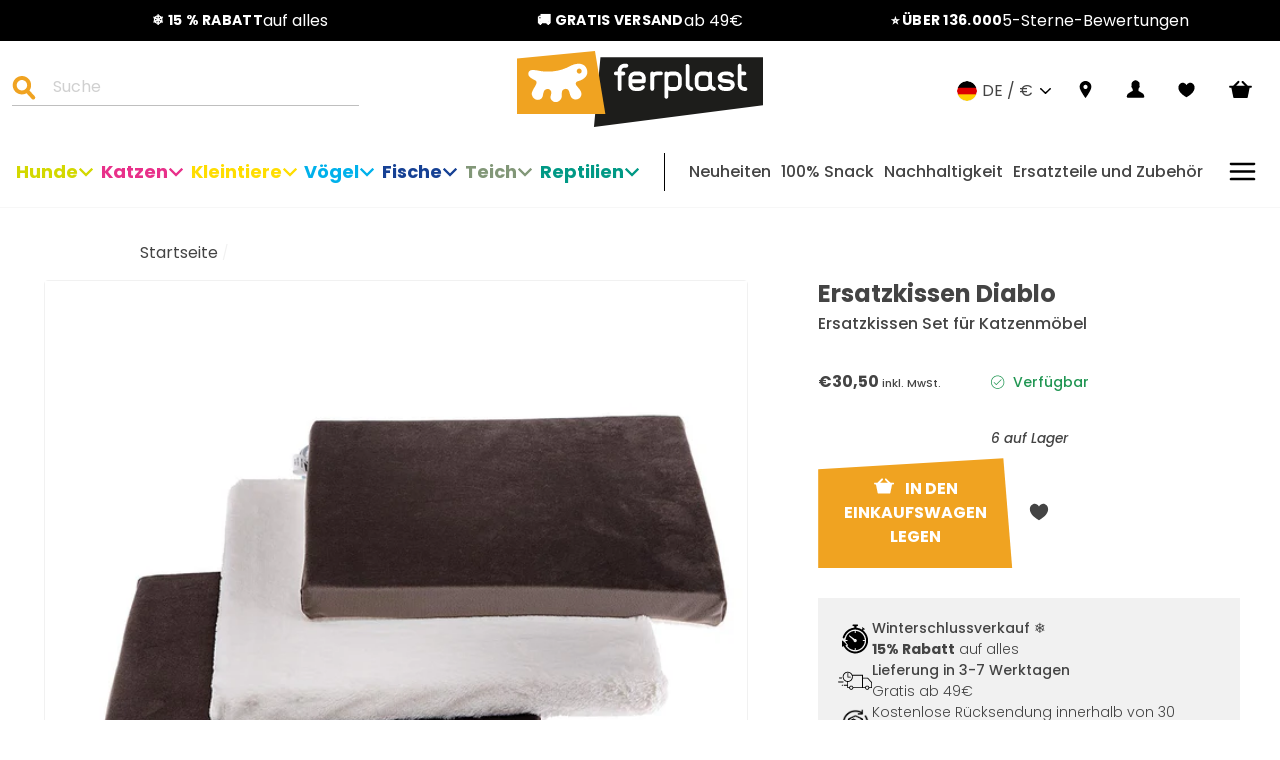

--- FILE ---
content_type: text/html; charset=utf-8
request_url: https://www.ferplast.de/products/kit-spare-cushion-diablo
body_size: 65102
content:
<!doctype html>
<html class="no-js" lang="de">

<head>
  <script>
  window.Shopify = window.Shopify || {theme: {id: 112362291361, role: 'main' } };
  window._template = {
    directory: "",
    name: "product",
    suffix: ""
  }
</script>


<script>
  // Element observer
  function waitForElement(selector) {
    return new Promise((resolve) => {
      if (document.querySelector(selector)) {
        return resolve(document.querySelector(selector));
      }

      const observer = new MutationObserver((mutations) => {
        if (document.querySelector(selector)) {
          resolve(document.querySelector(selector));
          observer.disconnect();
        }
      });

      observer.observe(document.documentElement, {
        childList: true,
        subtree: true,
      });
    });
  }
</script>


<link rel="preload" as="script" href="https://cdn.intelligems.io/8b5ff43ef431.js" fetchpriority="high">
<script src="https://cdn.intelligems.io/8b5ff43ef431.js"></script>


  <script type="text/javascript">
  try {
    window.yettCustom = window.yettCustom || {};
    YETT_BLACKLIST = [/reamaze/,/googleapis/,/yotpo/,/azureedge\.net/,/connect\.facebook/,/gtm/,/googletagmanager\.com/,/boomerang/,/storefront\/load_feature/,/media-analytics/,/shop_events_listener/,/web-pixels-manager/,/iwishlist\.js/,/luckyorange/,/product\.min\.js/,/trekkie\.storefront/,/storefront\/bars/];

    YETT_WHITELIST = [/jQuery/,/jquery/,/\$/,/productreviews/,/window\.ShopifyPay/,/Geolizr/,/geolizr/,/iubenda/,/klaviyo/];

    !function(t,e){"object"==typeof exports&&"undefined"!=typeof module?e(exports):"function"==typeof define&&define.amd?define(["exports"],e):e((t="undefined"!=typeof globalThis?globalThis:t||self).yett={})}(this,(function(t){"use strict";var e="javascript/blocked",r={blacklist:window.YETT_BLACKLIST,whitelist:window.YETT_WHITELIST},n={blacklisted:[]},i=function(t,n){return t&&(!n||n!==e)&&(!r.blacklist||r.blacklist.some((function(e){return e.test(t)})))&&(!r.whitelist||r.whitelist.every((function(e){return!e.test(t)})))},o=function(t){var e=t.getAttribute("src");return r.blacklist&&r.blacklist.every((function(t){return!t.test(e)}))||r.whitelist&&r.whitelist.some((function(t){return t.test(e)}))},c=new MutationObserver((function(t){for(var r=0;r<t.length;r++)for(var o=t[r].addedNodes,c=function(t){var r=o[t];if(1===r.nodeType&&"SCRIPT"===r.tagName){var c=r.src,l=r.type;if(i(c,l)){n.blacklisted.push([r,r.type]),r.type=e;r.addEventListener("beforescriptexecute",(function t(n){r.getAttribute("type")===e&&n.preventDefault(),r.removeEventListener("beforescriptexecute",t)})),r.parentElement&&r.parentElement.removeChild(r)}}},l=0;l<o.length;l++)c(l)}));function l(t,e){var r=Object.keys(t);if(Object.getOwnPropertySymbols){var n=Object.getOwnPropertySymbols(t);e&&(n=n.filter((function(e){return Object.getOwnPropertyDescriptor(t,e).enumerable}))),r.push.apply(r,n)}return r}function a(t){for(var e=1;e<arguments.length;e++){var r=null!=arguments[e]?arguments[e]:{};e%2?l(Object(r),!0).forEach((function(e){s(t,e,r[e])})):Object.getOwnPropertyDescriptors?Object.defineProperties(t,Object.getOwnPropertyDescriptors(r)):l(Object(r)).forEach((function(e){Object.defineProperty(t,e,Object.getOwnPropertyDescriptor(r,e))}))}return t}function s(t,e,r){return e in t?Object.defineProperty(t,e,{value:r,enumerable:!0,configurable:!0,writable:!0}):t[e]=r,t}function u(t,e){return function(t){if(Array.isArray(t))return t}(t)||function(t,e){var r=null==t?null:"undefined"!=typeof Symbol&&t[Symbol.iterator]||t["@@iterator"];if(null==r)return;var n,i,o=[],c=!0,l=!1;try{for(r=r.call(t);!(c=(n=r.next()).done)&&(o.push(n.value),!e||o.length!==e);c=!0);}catch(t){l=!0,i=t}finally{try{c||null==r.return||r.return()}finally{if(l)throw i}}return o}(t,e)||f(t,e)||function(){throw new TypeError("Invalid attempt to destructure non-iterable instance.\nIn order to be iterable, non-array objects must have a [Symbol.iterator]() method.")}()}function p(t){return function(t){if(Array.isArray(t))return y(t)}(t)||function(t){if("undefined"!=typeof Symbol&&null!=t[Symbol.iterator]||null!=t["@@iterator"])return Array.from(t)}(t)||f(t)||function(){throw new TypeError("Invalid attempt to spread non-iterable instance.\nIn order to be iterable, non-array objects must have a [Symbol.iterator]() method.")}()}function f(t,e){if(t){if("string"==typeof t)return y(t,e);var r=Object.prototype.toString.call(t).slice(8,-1);return"Object"===r&&t.constructor&&(r=t.constructor.name),"Map"===r||"Set"===r?Array.from(t):"Arguments"===r||/^(?:Ui|I)nt(?:8|16|32)(?:Clamped)?Array$/.test(r)?y(t,e):void 0}}function y(t,e){(null==e||e>t.length)&&(e=t.length);for(var r=0,n=new Array(e);r<e;r++)n[r]=t[r];return n}c.observe(document.documentElement,{childList:!0,subtree:!0});var b=document.createElement,d={src:Object.getOwnPropertyDescriptor(HTMLScriptElement.prototype,"src"),type:Object.getOwnPropertyDescriptor(HTMLScriptElement.prototype,"type")};document.createElement=function(){for(var t=arguments.length,r=new Array(t),n=0;n<t;n++)r[n]=arguments[n];if("script"!==r[0].toLowerCase())return b.bind(document).apply(void 0,r);var o=b.bind(document).apply(void 0,r);try{Object.defineProperties(o,{src:a(a({},d.src),{},{set:function(t){i(t,o.type)&&d.type.set.call(this,e),d.src.set.call(this,t)}}),type:a(a({},d.type),{},{get:function(){var t=d.type.get.call(this);return t===e||i(this.src,t)?null:t},set:function(t){var r=i(o.src,o.type)?e:t;d.type.set.call(this,r)}})}),o.setAttribute=function(t,e){"type"===t||"src"===t?o[t]=e:HTMLScriptElement.prototype.setAttribute.call(o,t,e)}}catch(t){console.warn("Yett: unable to prevent script execution for script src ",o.src,".\n",'A likely cause would be because you are using a third-party browser extension that monkey patches the "document.createElement" function.')}return o};var v=new RegExp("[|\\{}()[\\]^$+*?.]","g");t.unblock=function(){for(var t=arguments.length,i=new Array(t),l=0;l<t;l++)i[l]=arguments[l];i.length<1?(r.blacklist=[],r.whitelist=[]):(r.blacklist&&(r.blacklist=r.blacklist.filter((function(t){return i.every((function(e){return"string"==typeof e?!t.test(e):e instanceof RegExp?t.toString()!==e.toString():void 0}))}))),r.whitelist&&(r.whitelist=[].concat(p(r.whitelist),p(i.map((function(t){if("string"==typeof t){var e=".*"+t.replace(v,"\\$&")+".*";if(r.whitelist.every((function(t){return t.toString()!==e.toString()})))return new RegExp(e)}else if(t instanceof RegExp&&r.whitelist.every((function(e){return e.toString()!==t.toString()})))return t;return null})).filter(Boolean)))));for(var a=document.querySelectorAll('script[type="'.concat(e,'"]')),s=0;s<a.length;s++){var f=a[s];o(f)&&(n.blacklisted.push([f,"application/javascript"]),f.parentElement.removeChild(f))}var y=0;p(n.blacklisted).forEach((function(t,e){var r=u(t,2),i=r[0],c=r[1];if(o(i)){for(var l=document.createElement("script"),a=0;a<i.attributes.length;a++){var s=i.attributes[a];"src"!==s.name&&"type"!==s.name&&l.setAttribute(s.name,i.attributes[a].value)}l.setAttribute("src",i.src),l.setAttribute("type",c||"application/javascript"),document.head.appendChild(l),n.blacklisted.splice(e-y,1),y++}})),r.blacklist&&r.blacklist.length<1&&c.disconnect()},Object.defineProperty(t,"__esModule",{value:!0})}));

    yettCustom.lazy = {
      unblocked: false,
      unblockListeners: ['click','mousemove','scroll','touchstart'],
      unblockScrips() {
        if(this.unblocked) { return false; }
        this.unblocked = true;
        return window.yett.unblock();
      },
      init() {
        return this.unblockListeners.forEach((e) =>
          document.addEventListener(e, this.unblockScrips, false)
        );
      },
    };

    yettCustom.lazy.init();
  } catch (e) {
    console.error({e});
  }
</script>

  


<!-- /snippets/multi-store-hreflang-tags.liquid from apps.shopify.com/multi-store-hreflang-tags (Facades)-->

<link rel="alternate" href="https://www.ferplast.fr/products/kit-spare-cushion-diablo" hreflang="fr-fr">
<link rel="alternate" href="https://www.ferplast.de/products/kit-spare-cushion-diablo" hreflang="de-de">
<link rel="alternate" href="https://int.ferplast.com/products/kit-spare-cushion-diablo" hreflang="zh-cn">
<link rel="alternate" href="https://int.ferplast.com/products/kit-spare-cushion-diablo" hreflang="en-it">
<link rel="alternate" href="https://int.ferplast.com/zh/products/kit-spare-cushion-diablo" hreflang="zh-it">
<link rel="alternate" href="https://int.ferplast.com/pt/products/kit-spare-cushion-diablo" hreflang="pt-it">
<link rel="alternate" href="https://int.ferplast.com/es/products/kit-spare-cushion-diablo" hreflang="es-it">
<link rel="alternate" href="https://int.ferplast.com/ru/products/kit-spare-cushion-diablo" hreflang="ru-it">
<link rel="alternate" href="https://int.ferplast.com/en-br/products/kit-spare-cushion-diablo" hreflang="en-br">
<link rel="alternate" href="https://int.ferplast.com/pt-br/products/kit-spare-cushion-diablo" hreflang="pt-br">
<link rel="alternate" href="https://www.ferplast.it/products/kit-spare-cushion-diablo" hreflang="it-it">
<link rel="alternate" href="https://www.ferplast.co.uk/products/kit-spare-cushion-diablo" hreflang="en-gb">
<link rel="alternate" href="https://www.ferplast.com/products/kit-spare-cushion-diablo" hreflang="en-it">
<link rel="alternate" href="https://www.ferplast.com/products/kit-spare-cushion-diablo" hreflang="x-default">
<link rel="alternate" href="https://www.ferplast.es/products/kit-spare-cushion-diablo" hreflang="es-it">

  




    <script async src="//www.ferplast.de/cdn/shop/t/4/assets/geolizr-lib.js?v=52600507088314058931698221831" type="text/javascript"></script>

<script>
    if(typeof Geolizr === "undefined") {
        var Geolizr = {};
        Geolizr.currencyDynamicCountry = false;
        Geolizr.version = 20200327;
        Geolizr.waitforMoneyFormat = true;
    }

    // save geolizr-lib.js url to the sessionStorage
    sessionStorage.setItem('geolizr_lib_url', "//www.ferplast.de/cdn/shop/t/4/assets/geolizr-lib.js?v=52600507088314058931698221831");
    if(typeof Geolizr.events === "undefined") Geolizr.events = {};
    if(typeof Geolizr.geolizrEvents === "undefined") Geolizr.geolizrEvents = [];

    Geolizr.config = function(config) {
        Geolizr.currency_widget_enabled = config.currency_widget_enabled === "true" || false;
        Geolizr.shopCurrency = 'EUR';
        Geolizr.shopifyFormatMoneySet = false;
        Geolizr.observeElements = [];
    };

    
    
    
    Geolizr.moneyFormats = {};
    

    Geolizr.shopifyCurrencyList = [];
    Geolizr.shopifyCurrency = {};
    Geolizr.shopifyCurrencyListIndex = {};
    let setShopifyCurrencyToGeolizr = function() {
        let GeolizrEachCurrency = {};
        
        GeolizrEachCurrency = {
            "iso_code": "EUR",
            "name": "Euro",
            "symbol": "€",
            "shop_currency": true
        };
        if(GeolizrEachCurrency.shop_currency) {
            Geolizr.shopifyCurrency = GeolizrEachCurrency;
        }
        Geolizr.shopifyCurrencyList.push(GeolizrEachCurrency);
        Geolizr.shopifyCurrencyListIndex[GeolizrEachCurrency.iso_code] = Geolizr.shopifyCurrencyList.indexOf(GeolizrEachCurrency);
        
    }

    setShopifyCurrencyToGeolizr();
    /* Geolizr Provider Setter */
    Geolizr.presetService = false;
    Geolizr.activateIpInfo = function(accessKey) { Geolizr.presetService = { name: 'ipInfo', accessKey: accessKey }; };
    Geolizr.activateLovelyAppProvider = function() { Geolizr.presetService = { name: 'lovelyAppProvider' }; };
    Geolizr.activateIpApiCo = function(accessKey) { Geolizr.presetService = { name: 'ipApiCo', accessKey: accessKey }; };
    Geolizr.activateDbIpProvider = function(accessKey) { Geolizr.presetService = { name: 'dbIpProvider', accessKey: accessKey }; };
    Geolizr.activateIpStackProvider = function(accessKey) { Geolizr.presetService = { name: 'ipStackProvider', accessKey: accessKey }; };
    Geolizr.activateGeolizrIPApiProvider = function(accessKey) { Geolizr.presetService = { name: 'geolizrIpApiProvider', accessKey: accessKey }; };

    

    /* Service Aliase */
    Geolizr.activateFreegeoip = Geolizr.activateIpStackProvider;
    Geolizr.requestLocaleRootUrl = "\/";
    Geolizr.addSystemEventListener = function(name, callback) {
        if (typeof Geolizr.realInit !== 'undefined') {
            Geolizr.realInit(function($) {
                callback({jquery: $});
            })
        } else {
            Geolizr.geolizrEvents.push(new CustomEvent(name));
            document.addEventListener(name, callback);
        }
    };

    Geolizr.addEventListener = function(name, callback, priority) {
        if(typeof priority == "undefined") priority = 100;
        if(typeof Geolizr.realAddEventListener === "undefined") {
            if (!Geolizr.events[name]) Geolizr.events[name] = [];
            Geolizr.events[name].push({callback: callback, priority: priority});
        } else {
            Geolizr.realAddEventListener(name, callback, priority);
        }
    };

    Geolizr.getGeoData = function(callback) {
        if(typeof Geolizr.realGetGeoData === "undefined") {
            Geolizr.addEventListener('geolizr.init', function() {
                Geolizr.getGeoData(callback);
            }, 200)
        } else {
            Geolizr.realGetGeoData(callback);
        }
    };

    Geolizr.init = function(callback, priority) {
        if(typeof Geolizr.realInit === "undefined")
            Geolizr.addEventListener("geolizr.init", callback, priority);
        else
            Geolizr.realInit(callback, priority);
    };


    Geolizr.notification_widget_enabled = false;
    Geolizr.popup_widget_enabled = true;
    Geolizr.api_widget_enabled = false;
    Geolizr.currency_widget_enabled = false;
    Geolizr.redirect_widget_enabled = true;

    Geolizr.enables = {
        'notification_widget_enabled': Geolizr.notification_widget_enabled,
        'popup_widget_enabled': Geolizr.popup_widget_enabled,
        'api_widget_enabled': Geolizr.api_widget_enabled,
        'currency_widget_enabled': Geolizr.currency_widget_enabled,
        'redirect_widget_enabled': Geolizr.redirect_widget_enabled
    };

    if(Geolizr.popup_widget_enabled || Geolizr.notification_widget_enabled || Geolizr.currency_widget_enabled) {
        
        Geolizr.geolizrCssFile = "//www.ferplast.de/cdn/shop/t/4/assets/geolizr-lib.css?v=59017386019965299001698221832";
        
    }

</script>
<style>
    .geolizr-currency-switch-wrapper { visibility: hidden; }
    #geolizr-notification{position:fixed!important;top:0!important;left:0!important;margin:0!important;padding:0!important;width:100%!important;height:auto!important;min-height:0!important;max-height:none!important;z-index:10000000!important}
    #geolizr-notification>#geolizr-notification-message-wrapper{text-align:center!important;width:100%!important;padding:10px;-webkit-box-shadow:10px 10px 5px 0 rgba(143,143,143,.35);-moz-box-shadow:10px 10px 5px 0 rgba(143,143,143,.35);box-shadow:10px 10px 5px 0 rgba(143,143,143,.35)}
    #geolizr-dismiss-notification{box-sizing:content-box;padding:5px!important;margin:0!important;position:absolute!important;right:8px!important;text-decoration:none!important;font-family:Arial,serif ! important;top:8px!important;height:15px!important;border-radius:15px;width:15px!important;line-height:16px;font-size:20px;font-weight:700;cursor:pointer;display:inline-block}
    .geolizr-popup-background{position:fixed;top:0;left:0;right:0;bottom:0;height:100%;width:100%;z-index:10000005!important}
    .geolizr-popup{position:fixed!important;width:560px!important;height:400px!important;z-index:10000010!important;border:1px solid grey}
    .geolizr-popup.gp-center{top:50%!important;left:50%!important;margin-top:-200px!important;margin-left:-280px!important}
    .geolizr-popup.gp-mobile{width:84%!important;height:84%!important;top:0!important;left:0!important;margin:8%}
    #geolizr-popup-content-iframe{width:100%!important;height:100%!important;border:0}
    .slideInDown { -webkit-animation-name: slideInDown; animation-name: slideInDown; -webkit-animation-duration: 1s; animation-duration: 1s; -webkit-animation-fill-mode: both; animation-fill-mode: both; }
    @-webkit-keyframes slideInDown { 0% { -webkit-transform: translateY(-100%); transform: translateY(-100%); visibility: visible;} 100% {-webkit-transform: translateY(0); transform: translateY(0); } }
    @keyframes slideInDown { 0% {-webkit-transform: translateY(-100%); transform: translateY(-100%);visibility: visible; } 100% { -webkit-transform: translateY(0); transform: translateY(0); } }
    .geolizr-currency-switch-wrapper.geolizr-absolute-auto{z-index:10000000;position:fixed}
    .geolizr-currency-switch-wrapper{z-index:10000000!important;height:20px;width:85px;position:relative}
    .geolizr-currency-switcher{padding:1px 10px;margin:0;width:85px;height:30px;border-radius:4px;box-sizing: border-box;}
    .geolizr-currency-links{overflow:scroll;overflow-x:hidden;border-radius:4px;padding:5px 10px;margin:0;list-style:none;line-height:1.42857143;background-color:#fff;width:82px;max-height:200px;display:none}
    .geolizr-currency-switch-wrapper .geolizr-currency-links-up{bottom:30px;position:absolute}
    .geolizr-currency-switch-wrapper .geolizr-currency-links-down{top:30px;position:absolute}
    li.geolizr-currency-list-li{float:none!important;margin:0!important;padding:0 0 0 10px}
    .geolizr-currency-list-link{white-space:nowrap}
    .geolizr-currency-link i,.geolizr-currency-list-link i{width:16px!important;height:11px}
    [class^="famfamfam-flag"]{display:inline-block;width:16px;height:11px;line-height:11px}
    .no-scroll .geolizr-currency-links { overflow: hidden; width: 60px; left: 23px; text-align: left;}
    .geolizr-currency-switcher-value{width:42px;min-width:42px;max-width:42px;display:inline-block;text-align:left}
    .geolizr-currency-switcher-arrow-down,.geolizr-currency-switcher-arrow-up{content:"s";position:absolute;right:5px;top:5px;width:14px;height:14px;margin:0}
    .geolizr-currency-switcher-arrow-down,.geolizr-currency-switcher-arrow-up{ transition: transform .2s ease-in-out;content: ""; background-image: url("data:image/svg+xml;charset=UTF-8,%3csvg xmlns='http://www.w3.org/2000/svg' viewBox='0 0 14.0 14.0' height='14.0px' width='14.0px' style='position: absolute;'%3e%3cpath d='M1 4.5 L7.0 10.5 L13.0 4.5' fill='transparent' stroke='%23000' stroke-width='1px'%3e%3c/path%3e%3c/svg%3e"); }
    .open .geolizr-currency-switcher-arrow-down,.geolizr-currency-switcher-arrow-up{transform:rotate(180deg)}
    .open .geolizr-currency-switcher-arrow-up{transform:rotate(0deg)}
    .geolizr-selectable-currency{width:42px;min-width:42px;max-width:42px;display:inline-block;text-align:left}
    .geolizr-shop-currency{width:42px;min-width:42px;max-width:42px;display:inline-block}
    .geolizr-currency-link li{padding:0;margin:0}
    #geolizr-notification-spanner{width:100%!important;line-height:4px!important;height:4px!important;min-height:4px!important;max-height:4px!important}
    body.geolizr-popup-open { overflow: hidden; }
</style>



<!-- SEO - All in One -->
<title>Ersatzkissen Diablo Ferplast | Ferplast Deutschland</title>
<meta name="description" content="" /> 
			<meta name="robots" content="index"> 
			<meta name="robots" content="follow">

 
<script type="application/ld+json">
{
	"@context": "http://schema.org",
	"@type": "Organization",
	"url": "http://www.ferplast.de","logo": "https://cdn.shopify.com/s/files/1/0490/8109/0209/t/4/assets/logo_800x800.jpg?v%3D1604586377","sameAs" : [
		"https://www.facebook.com/ferplastitaly", "https://www.instagram.com/ferplast_official/", "https://www.youtube.com/user/ferplastitaly/"
	]}
</script>

<script type="application/ld+json">
{
  "@context": "http://www.schema.org",
  "@type": "PetStore","name": "Ferplast Deutschland","url": "https://www.ferplast.de","logo": "https://cdn.shopify.com/s/files/1/0490/8109/0209/t/4/assets/logo_800x800.jpg?v%3D1604586377","image": "https://cdn.shopify.com/s/files/1/0490/8109/0209/t/4/assets/logo_800x800.jpg?v%3D1604586377","description": "Bei Ferplast finden Sie online die besten Artikel und Zubehör für Ihr Haustier zu unschlagbaren Preisen. Es warten über 2000 Artikel für Sie!","priceRange":"0 - 500"
,"telephone": "+49(0)2173 39200-0","address": {
    "@type": "PostalAddress","streetAddress": "Hans-Böckler Str. 10","addressLocality": "Langenfeld","addressRegion": "","postalCode": "40764","addressCountry": "Deutschland"},"geo": {
    "@type": "GeoCoordinates",
    "latitude": "51.1235259",
    "longitude": "6.9260432"
  }}
</script> 
<script type="application/ld+json">
{
   "@context": "http://schema.org",
   "@type": "WebSite",
   "url": "https://www.ferplast.de/",
   "potentialAction": {
     "@type": "SearchAction",
     "target": "https://www.ferplast.de/search?q={search_term_string}",
     "query-input": "required name=search_term_string"
   }
}
</script> 
<script type="application/ld+json">
{
	"@context": "http://schema.org",
	"@type": "Product",
    "brand": {
		"@type": "Brand",
		"name": "Ferplast"
	},
	"@id" : "https:\/\/www.ferplast.de\/products\/kit-spare-cushion-diablo",
	"sku": "130201",
	"description": "",
	"url": "https:\/\/www.ferplast.de\/products\/kit-spare-cushion-diablo",
	"name": "Ersatzkissen Diablo","image": "https://www.ferplast.de/cdn/shop/files/1-0180016445_grande.jpg?v=1728903389","offers": {
		"@type": "Offer",
		"url" :"https:\/\/www.ferplast.de\/products\/kit-spare-cushion-diablo",		
        "image": "https://www.ferplast.de/cdn/shop/files/1-0180016445_grande.jpg?v=1728903389",		
        "sku" :"130201",
		"price": "3050",
		"priceCurrency": "EUR",
		"availability": "InStock"
	}}
</script> 
<!-- End - SEO - All in One -->

  <meta charset="utf-8">
  <meta http-equiv="X-UA-Compatible" content="IE=edge,chrome=1">
  <meta name="viewport" content="width=device-width,initial-scale=1">
  <meta name="theme-color" content="#111111"><meta name="google-site-verification" content="G-pv6o85M99BDjIxvB85mxB0FMoEwz_KNuvGB6oai1A"><meta name="google-site-verification" content="Dc8LAliEU7Hm2dDpdg0uMMbgPMDLS3c5SsqLUPxo2YE">
  <link rel="canonical" href="https://www.ferplast.de/products/kit-spare-cushion-diablo"><link rel="icon" href="//www.ferplast.de/cdn/shop/files/android-chrome-256x256_32x32.png?v=1614377695" type="image/png" />
<meta property="og:site_name" content="Ferplast Deutschland">
  <meta property="og:url" content="https://www.ferplast.de/products/kit-spare-cushion-diablo">
  <meta property="og:title" content="Ersatzkissen Diablo">
  <meta property="og:type" content="product">
  <meta property="og:description" content="Bei Ferplast finden Sie online die besten Artikel und Zubehör für Ihr Haustier zu unschlagbaren Preisen. Es warten über 2000 Artikel für Sie!"><meta property="og:image" content="http://www.ferplast.de/cdn/shop/files/1-0180016445_1200x1200.jpg?v=1728903389">
  <meta property="og:image:secure_url" content="https://www.ferplast.de/cdn/shop/files/1-0180016445_1200x1200.jpg?v=1728903389">
  <meta name="twitter:site" content="@">
  <meta name="twitter:card" content="summary_large_image">
  <meta name="twitter:title" content="Ersatzkissen Diablo">
  <meta name="twitter:description" content="Bei Ferplast finden Sie online die besten Artikel und Zubehör für Ihr Haustier zu unschlagbaren Preisen. Es warten über 2000 Artikel für Sie!">


  <link href="//www.ferplast.de/cdn/shop/t/4/assets/Poppins-Bold.ttf?v=28089726920511989271603896298" as="font" type="font/truetype" crossorigin="anonymous" rel="preload">

  <link href="//www.ferplast.de/cdn/shop/t/4/assets/Poppins-BoldItalic.ttf?v=4971386547209778521603896293" as="font" type="font/truetype" crossorigin="anonymous" rel="preload">

  <link href="//www.ferplast.de/cdn/shop/t/4/assets/Poppins-Light.ttf?v=160409479549501604671603896293" as="font" type="font/truetype" crossorigin="anonymous" rel="preload">

  <link href="//www.ferplast.de/cdn/shop/t/4/assets/Poppins-LightItalic.ttf?v=67465190606059074061603896290" as="font" type="font/truetype" crossorigin="anonymous" rel="preload">

  <link href="//www.ferplast.de/cdn/shop/t/4/assets/Poppins-Medium.ttf?v=32785840884486561671603896292" as="font" type="font/truetype" crossorigin="anonymous" rel="preload">

  <link href="//www.ferplast.de/cdn/shop/t/4/assets/Poppins-MediumItalic.ttf?v=136430212969691916361603896290" as="font" type="font/truetype" crossorigin="anonymous" rel="preload">

<style data-shopify>@font-face {
  font-family: 'Poppins';
  src: url(//www.ferplast.de/cdn/shop/t/4/assets/Poppins-Bold.ttf?v=28089726920511989271603896298) format('truetype');
  font-weight: 700;
  font-style: regular;
  font-display: swap;
}


@font-face {
  font-family: 'Poppins';
  src: url(//www.ferplast.de/cdn/shop/t/4/assets/Poppins-BoldItalic.ttf?v=4971386547209778521603896293) format('truetype');
  font-weight: 700;
  font-style: italic;
  font-display: swap;
}

@font-face {
  font-family: 'Poppins';
  src: url(//www.ferplast.de/cdn/shop/t/4/assets/Poppins-Light.ttf?v=160409479549501604671603896293) format('truetype');
  font-weight: 300;
  font-style: regular;
  font-display: swap;
}

@font-face {
  font-family: 'Poppins';
  src: url(//www.ferplast.de/cdn/shop/t/4/assets/Poppins-LightItalic.ttf?v=67465190606059074061603896290) format('truetype');
  font-weight: 300;
  font-style: italic;
  font-display: swap;
}

@font-face {
  font-family: 'Poppins';
  src: url(//www.ferplast.de/cdn/shop/t/4/assets/Poppins-Medium.ttf?v=32785840884486561671603896292) format('truetype');
  font-weight: 400;
  font-style: regular;
  font-display: swap;
}

@font-face {
  font-family: 'Poppins';
  src: url(//www.ferplast.de/cdn/shop/t/4/assets/Poppins-MediumItalic.ttf?v=136430212969691916361603896290) format('truetype');
  font-weight: 400;
  font-style: italic;
  font-display: swap;
}</style><link href="//www.ferplast.de/cdn/shop/t/4/assets/theme.css?v=64499789957195776201740566287" as="style" onload="this.rel = &quot;stylesheet&quot;" rel="preload">
<style data-shopify>:root {
    --typeHeaderPrimary: 'Poppins';
    --typeHeaderFallback: sans-serif;
    --typeHeaderSize: 40px;
    --typeHeaderWeight: 700;
    --typeHeaderLineHeight: 44px;
    --typeHeaderSpacing: 0;

    --typeBasePrimary: 'Poppins';
    --typeBaseFallback: sans-serif;
    --typeBaseSize: 16px;
    --typeBaseWeight: 400;
    --typeBaseSpacing: 0;
    --typeBaseLineHeight: 24px;
    --iconLinecaps: miter;
    
      --buttonRadius: 0px;
    
    --colorGridOverlayOpacity: 0.1;
    --typeCollectionTitle: 40px;

    --iconWeight: 18px;
  }
}</style><link href="//www.ferplast.de/cdn/shop/t/4/assets/custom-theme.css?v=2166982323623735281763032296" as="style" onload="this.rel = &quot;stylesheet&quot;" rel="preload">


  <!-- a/b test used with Intelligems -->
  <link href="//www.ferplast.de/cdn/shop/t/4/assets/ab-test.css?v=143275504786130206881736931217" rel="stylesheet" type="text/css" media="all" />

  <link src="https://cdn.linearicons.com/free/1.0.0/icon-font.min.css" rel="preload" as="stylesheet" onload="this.rel = 'stylesheet'" />

  <link rel="dns-prefetch" href="https://productreviews.shopifycdn.com">
  <link rel="dns-prefetch" href="https://s3.eu-west-1.amazonaws.com">

  <script>
    document.documentElement.className = document.documentElement.className.replace('no-js', 'js');

    window.theme = window.theme || {};
    theme.routes = {
      cart: "/cart",
      cartAdd: "/cart/add.js",
      cartChange: "/cart/change"
    };
    theme.strings = {
      soldOut: "Ausverkauft",
      unavailable: "Nicht verfügbar",
      stockLabel: "[count] auf Lager",
      willNotShipUntil: "Wird nach dem [date] versendet",
      willBeInStockAfter: "Wird nach dem [date] auf Lager sein",
      waitingForStock: "Inventar auf dem Weg",
      savePrice: "Sparen [saved_amount]",
      cartEmpty: "Ihr Einkaufswagen ist im Moment leer.",
      cartTermsConfirmation: "Sie müssen den Verkaufsbedingungen zustimmen, um auszuchecken",
      onStoreChangeBefore: "Achtung: Bei der Auswahl dieses Shops werden nur Lieferungen in diese Länder akzeptiert:",
      onStoreChangeAfter: "Bist du sicher, dass du weitermachst?",
      customerReviews: "Kundenbewertungen",
      writeReview: "Eine Rezension schreiben",
      reviewFormName: "Namen",
      reviewFormNameInput: "Gib deinen Namen ein",
      reviewFormRating: "Rating",
      reviewTitle: "Titel der Bewertung",
      reviewTitleInput: "Geben Sie Ihrer Bewertung einen Titel",
      reviewDesc: "Hauptteil der Überprüfung",
      reviewDescInput: "Schreiben Sie hier Ihre Kommentare",
      reviewSubmit: "Bewertung abschicken",
      awayFromFreeShipping: "Nur noch {{ amount }} für kostenlosen Versand!",
      earnedFreeShipping: "🎉 Sie haben sich den kostenlosen Versand verdient!"
    };
    theme.settings = {
      dynamicVariantsEnable: false,
      dynamicVariantType: "dropdown",
      cartType: "drawer",
      free_shipping_threshold: 4900,
      moneyFormat: "€{{amount_with_comma_separator}}",
      saveType: "percent",
      recentlyViewedEnabled: false,
      predictiveSearch: false,
      predictiveSearchType: "product,article",
      inventoryThreshold: 10,
      quickView: false,
      notify_btn: "BENACHRICHTIGT MICH",
      themeName: 'Impulse',
      themeVersion: "3.3.0"
    };
  </script><script>window.performance && window.performance.mark && window.performance.mark('shopify.content_for_header.start');</script><meta name="google-site-verification" content="Dc8LAliEU7Hm2dDpdg0uMMbgPMDLS3c5SsqLUPxo2YE">
<meta id="shopify-digital-wallet" name="shopify-digital-wallet" content="/49081090209/digital_wallets/dialog">
<meta name="shopify-checkout-api-token" content="cec49718da0c5107726d0ed3bbd28aa4">
<meta id="in-context-paypal-metadata" data-shop-id="49081090209" data-venmo-supported="false" data-environment="production" data-locale="de_DE" data-paypal-v4="true" data-currency="EUR">
<link rel="alternate" type="application/json+oembed" href="https://www.ferplast.de/products/kit-spare-cushion-diablo.oembed">
<script async="async" src="/checkouts/internal/preloads.js?locale=de-DE"></script>
<link rel="preconnect" href="https://shop.app" crossorigin="anonymous">
<script async="async" src="https://shop.app/checkouts/internal/preloads.js?locale=de-DE&shop_id=49081090209" crossorigin="anonymous"></script>
<script id="apple-pay-shop-capabilities" type="application/json">{"shopId":49081090209,"countryCode":"DE","currencyCode":"EUR","merchantCapabilities":["supports3DS"],"merchantId":"gid:\/\/shopify\/Shop\/49081090209","merchantName":"Ferplast Deutschland","requiredBillingContactFields":["postalAddress","email","phone"],"requiredShippingContactFields":["postalAddress","email","phone"],"shippingType":"shipping","supportedNetworks":["visa","maestro","masterCard","amex"],"total":{"type":"pending","label":"Ferplast Deutschland","amount":"1.00"},"shopifyPaymentsEnabled":true,"supportsSubscriptions":true}</script>
<script id="shopify-features" type="application/json">{"accessToken":"cec49718da0c5107726d0ed3bbd28aa4","betas":["rich-media-storefront-analytics"],"domain":"www.ferplast.de","predictiveSearch":true,"shopId":49081090209,"locale":"de"}</script>
<script>var Shopify = Shopify || {};
Shopify.shop = "ferplast-de.myshopify.com";
Shopify.locale = "de";
Shopify.currency = {"active":"EUR","rate":"1.0"};
Shopify.country = "DE";
Shopify.theme = {"name":"[PRODUCTION] Impulse","id":112362291361,"schema_name":"Impulse","schema_version":"3.3.0","theme_store_id":null,"role":"main"};
Shopify.theme.handle = "null";
Shopify.theme.style = {"id":null,"handle":null};
Shopify.cdnHost = "www.ferplast.de/cdn";
Shopify.routes = Shopify.routes || {};
Shopify.routes.root = "/";</script>
<script type="module">!function(o){(o.Shopify=o.Shopify||{}).modules=!0}(window);</script>
<script>!function(o){function n(){var o=[];function n(){o.push(Array.prototype.slice.apply(arguments))}return n.q=o,n}var t=o.Shopify=o.Shopify||{};t.loadFeatures=n(),t.autoloadFeatures=n()}(window);</script>
<script>
  window.ShopifyPay = window.ShopifyPay || {};
  window.ShopifyPay.apiHost = "shop.app\/pay";
  window.ShopifyPay.redirectState = null;
</script>
<script id="shop-js-analytics" type="application/json">{"pageType":"product"}</script>
<script defer="defer" async type="module" src="//www.ferplast.de/cdn/shopifycloud/shop-js/modules/v2/client.init-shop-cart-sync_HUjMWWU5.de.esm.js"></script>
<script defer="defer" async type="module" src="//www.ferplast.de/cdn/shopifycloud/shop-js/modules/v2/chunk.common_QpfDqRK1.esm.js"></script>
<script type="module">
  await import("//www.ferplast.de/cdn/shopifycloud/shop-js/modules/v2/client.init-shop-cart-sync_HUjMWWU5.de.esm.js");
await import("//www.ferplast.de/cdn/shopifycloud/shop-js/modules/v2/chunk.common_QpfDqRK1.esm.js");

  window.Shopify.SignInWithShop?.initShopCartSync?.({"fedCMEnabled":true,"windoidEnabled":true});

</script>
<script>
  window.Shopify = window.Shopify || {};
  if (!window.Shopify.featureAssets) window.Shopify.featureAssets = {};
  window.Shopify.featureAssets['shop-js'] = {"shop-cart-sync":["modules/v2/client.shop-cart-sync_ByUgVWtJ.de.esm.js","modules/v2/chunk.common_QpfDqRK1.esm.js"],"init-fed-cm":["modules/v2/client.init-fed-cm_CVqhkk-1.de.esm.js","modules/v2/chunk.common_QpfDqRK1.esm.js"],"shop-button":["modules/v2/client.shop-button_B0pFlqys.de.esm.js","modules/v2/chunk.common_QpfDqRK1.esm.js"],"shop-cash-offers":["modules/v2/client.shop-cash-offers_CaaeZ5wd.de.esm.js","modules/v2/chunk.common_QpfDqRK1.esm.js","modules/v2/chunk.modal_CS8dP9kO.esm.js"],"init-windoid":["modules/v2/client.init-windoid_B-gyVqfY.de.esm.js","modules/v2/chunk.common_QpfDqRK1.esm.js"],"shop-toast-manager":["modules/v2/client.shop-toast-manager_DgTeluS3.de.esm.js","modules/v2/chunk.common_QpfDqRK1.esm.js"],"init-shop-email-lookup-coordinator":["modules/v2/client.init-shop-email-lookup-coordinator_C5I212n4.de.esm.js","modules/v2/chunk.common_QpfDqRK1.esm.js"],"init-shop-cart-sync":["modules/v2/client.init-shop-cart-sync_HUjMWWU5.de.esm.js","modules/v2/chunk.common_QpfDqRK1.esm.js"],"avatar":["modules/v2/client.avatar_BTnouDA3.de.esm.js"],"pay-button":["modules/v2/client.pay-button_CJaF-UDc.de.esm.js","modules/v2/chunk.common_QpfDqRK1.esm.js"],"init-customer-accounts":["modules/v2/client.init-customer-accounts_BI_wUvuR.de.esm.js","modules/v2/client.shop-login-button_DTPR4l75.de.esm.js","modules/v2/chunk.common_QpfDqRK1.esm.js","modules/v2/chunk.modal_CS8dP9kO.esm.js"],"init-shop-for-new-customer-accounts":["modules/v2/client.init-shop-for-new-customer-accounts_C4qR5Wl-.de.esm.js","modules/v2/client.shop-login-button_DTPR4l75.de.esm.js","modules/v2/chunk.common_QpfDqRK1.esm.js","modules/v2/chunk.modal_CS8dP9kO.esm.js"],"shop-login-button":["modules/v2/client.shop-login-button_DTPR4l75.de.esm.js","modules/v2/chunk.common_QpfDqRK1.esm.js","modules/v2/chunk.modal_CS8dP9kO.esm.js"],"init-customer-accounts-sign-up":["modules/v2/client.init-customer-accounts-sign-up_SG5gYFpP.de.esm.js","modules/v2/client.shop-login-button_DTPR4l75.de.esm.js","modules/v2/chunk.common_QpfDqRK1.esm.js","modules/v2/chunk.modal_CS8dP9kO.esm.js"],"shop-follow-button":["modules/v2/client.shop-follow-button_CmMsyvrH.de.esm.js","modules/v2/chunk.common_QpfDqRK1.esm.js","modules/v2/chunk.modal_CS8dP9kO.esm.js"],"checkout-modal":["modules/v2/client.checkout-modal_tfCxQqrq.de.esm.js","modules/v2/chunk.common_QpfDqRK1.esm.js","modules/v2/chunk.modal_CS8dP9kO.esm.js"],"lead-capture":["modules/v2/client.lead-capture_Ccz5Zm6k.de.esm.js","modules/v2/chunk.common_QpfDqRK1.esm.js","modules/v2/chunk.modal_CS8dP9kO.esm.js"],"shop-login":["modules/v2/client.shop-login_BfivnucW.de.esm.js","modules/v2/chunk.common_QpfDqRK1.esm.js","modules/v2/chunk.modal_CS8dP9kO.esm.js"],"payment-terms":["modules/v2/client.payment-terms_D2Mn0eFV.de.esm.js","modules/v2/chunk.common_QpfDqRK1.esm.js","modules/v2/chunk.modal_CS8dP9kO.esm.js"]};
</script>
<script>(function() {
  var isLoaded = false;
  function asyncLoad() {
    if (isLoaded) return;
    isLoaded = true;
    var urls = ["https:\/\/static.klaviyo.com\/onsite\/js\/klaviyo.js?company_id=TJJxf2\u0026shop=ferplast-de.myshopify.com","https:\/\/static.klaviyo.com\/onsite\/js\/klaviyo.js?company_id=TJJxf2\u0026shop=ferplast-de.myshopify.com","\/\/searchserverapi.com\/widgets\/shopify\/init.js?a=0P9d8S5p3s\u0026shop=ferplast-de.myshopify.com","https:\/\/connect.nosto.com\/include\/script\/shopify-49081090209.js?shop=ferplast-de.myshopify.com","https:\/\/d1o5e9vlirdalo.cloudfront.net\/vfLoader.js?pk=ferplastde\u0026e=prod\u0026shop=ferplast-de.myshopify.com"];
    for (var i = 0; i < urls.length; i++) {
      var s = document.createElement('script');
      s.type = 'text/javascript';
      s.async = true;
      s.src = urls[i];
      var x = document.getElementsByTagName('script')[0];
      x.parentNode.insertBefore(s, x);
    }
  };
  if(window.attachEvent) {
    window.attachEvent('onload', asyncLoad);
  } else {
    window.addEventListener('load', asyncLoad, false);
  }
})();</script>
<script id="__st">var __st={"a":49081090209,"offset":3600,"reqid":"3155979f-314d-4117-8a14-d1a1dbb4ffb9-1768646957","pageurl":"www.ferplast.de\/products\/kit-spare-cushion-diablo","u":"d0fc3da669b1","p":"product","rtyp":"product","rid":5856126533793};</script>
<script>window.ShopifyPaypalV4VisibilityTracking = true;</script>
<script id="captcha-bootstrap">!function(){'use strict';const t='contact',e='account',n='new_comment',o=[[t,t],['blogs',n],['comments',n],[t,'customer']],c=[[e,'customer_login'],[e,'guest_login'],[e,'recover_customer_password'],[e,'create_customer']],r=t=>t.map((([t,e])=>`form[action*='/${t}']:not([data-nocaptcha='true']) input[name='form_type'][value='${e}']`)).join(','),a=t=>()=>t?[...document.querySelectorAll(t)].map((t=>t.form)):[];function s(){const t=[...o],e=r(t);return a(e)}const i='password',u='form_key',d=['recaptcha-v3-token','g-recaptcha-response','h-captcha-response',i],f=()=>{try{return window.sessionStorage}catch{return}},m='__shopify_v',_=t=>t.elements[u];function p(t,e,n=!1){try{const o=window.sessionStorage,c=JSON.parse(o.getItem(e)),{data:r}=function(t){const{data:e,action:n}=t;return t[m]||n?{data:e,action:n}:{data:t,action:n}}(c);for(const[e,n]of Object.entries(r))t.elements[e]&&(t.elements[e].value=n);n&&o.removeItem(e)}catch(o){console.error('form repopulation failed',{error:o})}}const l='form_type',E='cptcha';function T(t){t.dataset[E]=!0}const w=window,h=w.document,L='Shopify',v='ce_forms',y='captcha';let A=!1;((t,e)=>{const n=(g='f06e6c50-85a8-45c8-87d0-21a2b65856fe',I='https://cdn.shopify.com/shopifycloud/storefront-forms-hcaptcha/ce_storefront_forms_captcha_hcaptcha.v1.5.2.iife.js',D={infoText:'Durch hCaptcha geschützt',privacyText:'Datenschutz',termsText:'Allgemeine Geschäftsbedingungen'},(t,e,n)=>{const o=w[L][v],c=o.bindForm;if(c)return c(t,g,e,D).then(n);var r;o.q.push([[t,g,e,D],n]),r=I,A||(h.body.append(Object.assign(h.createElement('script'),{id:'captcha-provider',async:!0,src:r})),A=!0)});var g,I,D;w[L]=w[L]||{},w[L][v]=w[L][v]||{},w[L][v].q=[],w[L][y]=w[L][y]||{},w[L][y].protect=function(t,e){n(t,void 0,e),T(t)},Object.freeze(w[L][y]),function(t,e,n,w,h,L){const[v,y,A,g]=function(t,e,n){const i=e?o:[],u=t?c:[],d=[...i,...u],f=r(d),m=r(i),_=r(d.filter((([t,e])=>n.includes(e))));return[a(f),a(m),a(_),s()]}(w,h,L),I=t=>{const e=t.target;return e instanceof HTMLFormElement?e:e&&e.form},D=t=>v().includes(t);t.addEventListener('submit',(t=>{const e=I(t);if(!e)return;const n=D(e)&&!e.dataset.hcaptchaBound&&!e.dataset.recaptchaBound,o=_(e),c=g().includes(e)&&(!o||!o.value);(n||c)&&t.preventDefault(),c&&!n&&(function(t){try{if(!f())return;!function(t){const e=f();if(!e)return;const n=_(t);if(!n)return;const o=n.value;o&&e.removeItem(o)}(t);const e=Array.from(Array(32),(()=>Math.random().toString(36)[2])).join('');!function(t,e){_(t)||t.append(Object.assign(document.createElement('input'),{type:'hidden',name:u})),t.elements[u].value=e}(t,e),function(t,e){const n=f();if(!n)return;const o=[...t.querySelectorAll(`input[type='${i}']`)].map((({name:t})=>t)),c=[...d,...o],r={};for(const[a,s]of new FormData(t).entries())c.includes(a)||(r[a]=s);n.setItem(e,JSON.stringify({[m]:1,action:t.action,data:r}))}(t,e)}catch(e){console.error('failed to persist form',e)}}(e),e.submit())}));const S=(t,e)=>{t&&!t.dataset[E]&&(n(t,e.some((e=>e===t))),T(t))};for(const o of['focusin','change'])t.addEventListener(o,(t=>{const e=I(t);D(e)&&S(e,y())}));const B=e.get('form_key'),M=e.get(l),P=B&&M;t.addEventListener('DOMContentLoaded',(()=>{const t=y();if(P)for(const e of t)e.elements[l].value===M&&p(e,B);[...new Set([...A(),...v().filter((t=>'true'===t.dataset.shopifyCaptcha))])].forEach((e=>S(e,t)))}))}(h,new URLSearchParams(w.location.search),n,t,e,['guest_login'])})(!0,!0)}();</script>
<script integrity="sha256-4kQ18oKyAcykRKYeNunJcIwy7WH5gtpwJnB7kiuLZ1E=" data-source-attribution="shopify.loadfeatures" defer="defer" src="//www.ferplast.de/cdn/shopifycloud/storefront/assets/storefront/load_feature-a0a9edcb.js" crossorigin="anonymous"></script>
<script crossorigin="anonymous" defer="defer" src="//www.ferplast.de/cdn/shopifycloud/storefront/assets/shopify_pay/storefront-65b4c6d7.js?v=20250812"></script>
<script data-source-attribution="shopify.dynamic_checkout.dynamic.init">var Shopify=Shopify||{};Shopify.PaymentButton=Shopify.PaymentButton||{isStorefrontPortableWallets:!0,init:function(){window.Shopify.PaymentButton.init=function(){};var t=document.createElement("script");t.src="https://www.ferplast.de/cdn/shopifycloud/portable-wallets/latest/portable-wallets.de.js",t.type="module",document.head.appendChild(t)}};
</script>
<script data-source-attribution="shopify.dynamic_checkout.buyer_consent">
  function portableWalletsHideBuyerConsent(e){var t=document.getElementById("shopify-buyer-consent"),n=document.getElementById("shopify-subscription-policy-button");t&&n&&(t.classList.add("hidden"),t.setAttribute("aria-hidden","true"),n.removeEventListener("click",e))}function portableWalletsShowBuyerConsent(e){var t=document.getElementById("shopify-buyer-consent"),n=document.getElementById("shopify-subscription-policy-button");t&&n&&(t.classList.remove("hidden"),t.removeAttribute("aria-hidden"),n.addEventListener("click",e))}window.Shopify?.PaymentButton&&(window.Shopify.PaymentButton.hideBuyerConsent=portableWalletsHideBuyerConsent,window.Shopify.PaymentButton.showBuyerConsent=portableWalletsShowBuyerConsent);
</script>
<script data-source-attribution="shopify.dynamic_checkout.cart.bootstrap">document.addEventListener("DOMContentLoaded",(function(){function t(){return document.querySelector("shopify-accelerated-checkout-cart, shopify-accelerated-checkout")}if(t())Shopify.PaymentButton.init();else{new MutationObserver((function(e,n){t()&&(Shopify.PaymentButton.init(),n.disconnect())})).observe(document.body,{childList:!0,subtree:!0})}}));
</script>
<link id="shopify-accelerated-checkout-styles" rel="stylesheet" media="screen" href="https://www.ferplast.de/cdn/shopifycloud/portable-wallets/latest/accelerated-checkout-backwards-compat.css" crossorigin="anonymous">
<style id="shopify-accelerated-checkout-cart">
        #shopify-buyer-consent {
  margin-top: 1em;
  display: inline-block;
  width: 100%;
}

#shopify-buyer-consent.hidden {
  display: none;
}

#shopify-subscription-policy-button {
  background: none;
  border: none;
  padding: 0;
  text-decoration: underline;
  font-size: inherit;
  cursor: pointer;
}

#shopify-subscription-policy-button::before {
  box-shadow: none;
}

      </style>

<script>window.performance && window.performance.mark && window.performance.mark('shopify.content_for_header.end');</script>
<script defer src="//www.ferplast.de/cdn/shop/t/4/assets/vendor-scripts-v7.js?v=17916894676308954771600691040"></script><script type="text/javascript" src="//connect.nosto.com/include/shopify-49081090209" async></script> 

  <script defer src="//www.ferplast.de/cdn/shop/t/4/assets/theme.js?v=12357835477074262731763032297"></script><script>
  function defer (obj, method) {
    if (window[obj]) {
      method(window[obj]);
    } else if(obj) {
      setTimeout(
        ()=> { 
          defer(obj, method) 
        }, 
      50);
    }
  };
</script>

<script defer async type="text/javascript" src="//www.ferplast.de/cdn/shop/t/4/assets/header.min.js?v=166737362469988292321686641865" ></script>
<script defer async type="text/javascript" src="//www.ferplast.de/cdn/shop/t/4/assets/minicart.min.js?v=141696514678886328891686641865"></script>
<script defer async type="text/javascript" src="//www.ferplast.de/cdn/shop/t/4/assets/locale.min.js?v=47913187217719254351686641868"></script><script defer async type="text/javascript" src="//www.ferplast.de/cdn/shop/t/4/assets/product.min.js?v=56489118094966531241763032295"></script><script type="text/javascript">
  // Define dataLayer and the gtag function.
  window.dataLayer = window.dataLayer || [];
  function gtag(){dataLayer.push(arguments);}

  // Set default consent to 'denied' as a placeholder
  // Determine actual values based on your own requirements
  gtag('consent', 'default', {
    'ad_storage': 'denied',
    'ad_user_data': 'denied',
    'ad_personalization': 'denied',
    'analytics_storage': 'denied'
  });

  var _iub = _iub || [];
  _iub.csConfiguration = {"countryDetection":true,"enableFadp":true,"enableLgpd":true,"enableRemoteConsent":true,"enableUspr":true,"lang":"de","perPurposeConsent":true,"preferenceCookie":{"expireAfter":180},"purposes":"1,2,3,4,5","siteId":2039290,"cookiePolicyId":13424688, "banner":{ "acceptButtonCaptionColor":"white","acceptButtonColor":"#21f03d","acceptButtonDisplay":true,"backgroundColor":"#000001","closeButtonRejects":true,"customizeButtonCaptionColor":"white","customizeButtonColor":"#212121","customizeButtonDisplay":true,"explicitWithdrawal":true,"fontSizeBody":"12px","fontSizeCloseButton":"12px","listPurposes":true,"position":"float-top-center","rejectButtonCaptionColor":"#787575","rejectButtonColor":"#0a0a0a","rejectButtonDisplay":true,"textColor":"white" },
    "callback": {
      onPreferenceExpressedOrNotNeeded: function(prefs) {
        var isPrefEmpty = !prefs || Object.keys(prefs).length === 0;
        var consent = isPrefEmpty ? _iub.cs.api.getPreferences() : prefs;
        var shopifyPurposes = {
          "analytics": [4, 's'],
          "marketing": [5, 'adv'],
          "preferences": [2, 3],
          "sale_of_data": ['s', 'sh'],
        }
        var expressedConsent = {};
        Object.keys(shopifyPurposes).forEach(function(purposeItem) {
          var purposeExpressed = null
          shopifyPurposes[purposeItem].forEach(item => {
            if (consent.purposes && typeof consent.purposes[item] === 'boolean') {
              purposeExpressed = consent.purposes[item];
            }
            if (consent.uspr && typeof consent.uspr[item] === 'boolean' && purposeExpressed !== false) {
              purposeExpressed = consent.uspr[item];
            }
          })
 
          if (typeof purposeExpressed === 'boolean') {
            expressedConsent[purposeItem] = purposeExpressed;
          }
        })
        window.Shopify.customerPrivacy.setTrackingConsent(expressedConsent, function() {});
        dataLayer.push({
          iubenda_ccpa_opted_out: _iub.cs.api.isCcpaOptedOut()
        });
        if (!prefs) {
          dataLayer.push({
            event: "iubenda_preference_not_needed"
          });
        } else {
          if (prefs.consent === true) {
            dataLayer.push({
              event: "iubenda_consent_given"
            });
          } else if (prefs.consent === false) {
            dataLayer.push({
              event: "iubenda_consent_rejected"
            });
          } else if (prefs.purposes) {
            for (var purposeId in prefs.purposes) {
              if (prefs.purposes[purposeId]) {
                dataLayer.push({
                  event: "iubenda_consent_given_purpose_" + purposeId
                });
              }
            }
          }
        }
      }
    }
  };
</script>
<script type="text/javascript" src="//cdn.iubenda.com/cs/ccpa/stub.js"></script>
<script
  type="text/javascript"
  src="//cdn.iubenda.com/cs/iubenda_cs.js"
  charset="UTF-8"
  async></script>

  <script>
    setTimeout(function() {
      window.Shopify.loadFeatures(
        [
          {
            name: 'consent-tracking-api',
            version: '0.1',
          },
        ],
        error => {
          if (error) {
            // Rescue error
          }
        },
      );
    }, 100);
  </script>
<!-- "snippets/pagefly-header.liquid" was not rendered, the associated app was uninstalled -->


  <style>
    body {
      opacity: 0;
    }
  </style>

<!-- BEGIN app block: shopify://apps/reamaze-live-chat-helpdesk/blocks/reamaze-config/ef7a830c-d722-47c6-883b-11db06c95733 -->

  <script type="text/javascript" async src="https://cdn.reamaze.com/assets/reamaze-loader.js"></script>

  <script type="text/javascript">
    var _support = _support || { 'ui': {}, 'user': {} };
    _support.account = 'ferplastdeutschland';
  </script>

  

  
    <!-- reamaze_embeddable_17512_s -->
<!-- Embeddable - Ferplast Deutschland Contact Form Embed -->
<script type="text/javascript">
  var _support = _support || { 'ui': {}, 'user': {} };
  _support['account'] = 'ferplastdeutschland';
  _support['contact_custom_fields'] = _support['contact_custom_fields'] || {};
  _support['contact_custom_fields']['rmz_form_id_17512'] = {
      'Private individual?': {
        pos: 1603092473709,
        type: 'dropdown',
        value: ['Ich bin eine Privatperson','Ich bin von einer Firma'],
        required: true,
        placeholder: 'Privatperson?',
        defaultValue: 'undefined',
      },
      'Ferplast Office': {
        pos: 1603092618547,
        type: 'dropdown',
        value: ['Sales Office','Purchasing Department','Marketing','Other'],
        required: true,
        placeholder: 'Ferplast B&#252;ro',
        defaultValue: 'undefined',
        dependantField: 'Private individual?',
        dependantOptions: ['Ich bin von einer Firma'],
      },
      'Country': {
        pos: 1603092919352,
        type: 'dropdown',
        value: ['Deutschland','&#214;sterreich','Schweiz'],
        required: true,
        placeholder: 'Land',
        defaultValue: 'undefined',
      },
      'Ich sende Ihnen meine Bewerbung (unten Lebenslauf anhängen)': {
        pos: 1603093514131,
        type: 'checkbox',
        value: false,
        required: false,
        placeholder: '',
        dependantField: 'Private individual?',
        dependantOptions: ['I\'m a private individual'],
      },
      'Privacy': {
        pos: 1603093818015,
        type: 'checkbox',
        value: false,
        required: true,
        placeholder: 'Nach Lesen der Datenschutzerkl&#228;rung* stimme ich der Verarbeitung meiner pers&#246;nlichen Daten zu, die zur Beantwortung meiner Fragen verwendet werden.',
      }
  };
</script>
<!-- reamaze_embeddable_17512_e -->

  





<!-- END app block --><!-- BEGIN app block: shopify://apps/geolizr/blocks/geolizr/aef0b9c9-52b7-4101-afe7-e3014ff137aa --><!-- BEGIN app snippet: geolizr-init --><script>
/* polyfill for startswith */
if (!String.prototype.startsWith) { String.prototype.startsWith = function(searchString, position) { position = position || 0; return this.indexOf(searchString, position) === position; }; }
</script>
<script type="module" src="https://cdn.shopify.com/extensions/019a0da3-fdc5-7cc2-85d0-64197e10f415/api-geolizr-162/assets/geolizr-lib.js"></script>

<script>
    let checkVersion = 20231201;
    if(typeof window.Geolizr !== "undefined" && window.Geolizr.version !== checkVersion) {
        throw new Error("old Geolizr detected");
    }

    if(typeof window.Geolizr === "undefined") {
        window.Geolizr = {};
        window.Geolizr.currencyDynamicCountry = false;
        window.Geolizr.version = checkVersion;
        window.Geolizr.foundOldVersion = false;
        window.Geolizr.waitforMoneyFormat = true;
    }

    // save geolizr-lib-class.js url to the sessionStorage
    sessionStorage.setItem('geolizr_lib_url', "");
    if(typeof window.Geolizr.events === "undefined") Geolizr.events = {};
    if(typeof window.Geolizr.geolizrEvents === "undefined") Geolizr.geolizrEvents = [];

    window.Geolizr.config = function(config) {
        window.Geolizr.currency_widget_enabled = config.currency_widget_enabled === "true" || false;
        window.Geolizr.shopCurrency = 'EUR';
        window.Geolizr.shopifyFormatMoneySet = false;
        window.Geolizr.observeElements = [];
    };

    
    
    
    window.Geolizr.moneyFormats = {};
    

    window.Geolizr.shopifyCurrencyList = [];
    window.Geolizr.shopifyCurrency = {};
    window.Geolizr.shopifyCurrencyListIndex = {};
    let setShopifyCurrencyToGeolizr = function() {
        let GeolizrEachCurrency = {};
        
        GeolizrEachCurrency = {
            "iso_code": "EUR",
            "name": "Euro",
            "symbol": "€",
            "shop_currency": true
        };
        if(GeolizrEachCurrency.shop_currency) {
            window.Geolizr.shopifyCurrency = GeolizrEachCurrency;
        }
        window.Geolizr.shopifyCurrencyList.push(GeolizrEachCurrency);
        window.Geolizr.shopifyCurrencyListIndex[GeolizrEachCurrency.iso_code] = window.Geolizr.shopifyCurrencyList.indexOf(GeolizrEachCurrency);
        
    }

    setShopifyCurrencyToGeolizr();

    

    /* Service Aliase */
    window.Geolizr.activateFreegeoip = window.Geolizr.activateIpStackProvider;
    window.Geolizr.requestLocaleRootUrl = "\/";
    window.Geolizr.addSystemEventListener = function(name, callback) {
        if (typeof window.Geolizr.realInit !== 'undefined') {
            window.Geolizr.realInit(function($) {
                callback({jquery: $});
            })
        } else {
            window.Geolizr.geolizrEvents.push(new CustomEvent(name));
            document.addEventListener(name, callback);
        }
    };

    window.Geolizr.addEventListener = function(name, callback, priority) {
        if(typeof priority == "undefined") priority = 100;
        if(typeof window.Geolizr.realAddEventListener === "undefined") {
            if (!window.Geolizr.events[name]) Geolizr.events[name] = [];
            window.Geolizr.events[name].push({callback: callback, priority: priority});
        } else {
            window.Geolizr.realAddEventListener(name, callback, priority);
        }
    };

    window.Geolizr.getGeoData = function(callback) {
        if(typeof window.Geolizr.realGetGeoData === "undefined") {
            window.Geolizr.addEventListener('geolizr.init', function() {
                window.Geolizr.getGeoData(callback);
            }, 200)
        } else {
            window.Geolizr.realGetGeoData(callback);
        }
    };

    window.Geolizr.init = function(callback, priority) {
        if(typeof window.Geolizr.realInit === "undefined")
            window.Geolizr.addEventListener("geolizr.init", callback, priority);
        else
            window.Geolizr.realInit(callback, priority);
    };


    window.Geolizr.notification_widget_enabled = false;
    window.Geolizr.popup_widget_enabled = true;
    window.Geolizr.api_widget_enabled = false;
    window.Geolizr.currency_widget_enabled = false;
    window.Geolizr.redirect_widget_enabled = true;

    window.Geolizr.enables = {
        'notification_widget_enabled': window.Geolizr.notification_widget_enabled,
        'popup_widget_enabled': window.Geolizr.popup_widget_enabled,
        'api_widget_enabled': window.Geolizr.api_widget_enabled,
        'currency_widget_enabled': window.Geolizr.currency_widget_enabled,
        'redirect_widget_enabled': window.Geolizr.redirect_widget_enabled
    };

    if(window.Geolizr.popup_widget_enabled || window.Geolizr.notification_widget_enabled || window.Geolizr.currency_widget_enabled) {
        
        window.Geolizr.geolizrCssFile = "";
        
    }

</script>

<style>
    .geolizr-currency-switch-wrapper {
        visibility: hidden;
    }

    #geolizr-notification {
        position: fixed !important;
        top: 0 !important;
        left: 0 !important;
        margin: 0 !important;
        padding: 0 !important;
        width: 100% !important;
        height: auto !important;
        min-height: 0 !important;
        max-height: none !important;
        z-index: 10000000 !important
    }

    #geolizr-notification>#geolizr-notification-message-wrapper {
        text-align: center !important;
        width: 100% !important;
        padding: 10px;
        -webkit-box-shadow: 10px 10px 5px 0 rgba(143, 143, 143, .35);
        -moz-box-shadow: 10px 10px 5px 0 rgba(143, 143, 143, .35);
        box-shadow: 10px 10px 5px 0 rgba(143, 143, 143, .35)
    }

    #geolizr-dismiss-notification {
        box-sizing: content-box;
        padding: 5px !important;
        margin: 0 !important;
        position: absolute !important;
        top: 12px !important;
        right: 12px !important;
        text-decoration: none !important;
        font-family: Arial, serif ! important;
        height: 15px !important;
        border-radius: 15px;
        width: 15px !important;
        line-height: 16px;
        font-size: 20px;
        font-weight: 700;
        cursor: pointer;
        display: inline-block
    }

    .geolizr-popup-background {
        display: block !important;
        position: fixed;
        top: 0;
        left: 0;
        right: 0;
        bottom: 0;
        height: 100%;
        width: 100%;
        z-index: 10000005 !important
    }

    .geolizr-popup {
        position: fixed !important;
        width: 560px !important;
        height: 400px !important;
        z-index: 10000010 !important;
        border: 1px solid grey
    }

    .geolizr-popup.gp-center {
        top: 50% !important;
        left: 50% !important;
        margin-top: -200px !important;
        margin-left: -280px !important
    }

    .geolizr-popup.gp-mobile {
        width: 84% !important;
        height: 84% !important;
        top: 0 !important;
        left: 0 !important;
        margin: 8%
    }

    #geolizr-popup-content-iframe {
        width: 100% !important;
        height: 100% !important;
        border: 0
    }

    .slideInDown {
        -webkit-animation-name: slideInDown;
        animation-name: slideInDown;
        -webkit-animation-duration: 1s;
        animation-duration: 1s;
        -webkit-animation-fill-mode: both;
        animation-fill-mode: both;
    }

    @-webkit-keyframes slideInDown {
        0% {
            -webkit-transform: translateY(-100%);
            transform: translateY(-100%);
            visibility: visible;
        }

        100% {
            -webkit-transform: translateY(0);
            transform: translateY(0);
        }
    }

    @keyframes slideInDown {
        0% {
            -webkit-transform: translateY(-100%);
            transform: translateY(-100%);
            visibility: visible;
        }

        100% {
            -webkit-transform: translateY(0);
            transform: translateY(0);
        }
    }

    .geolizr-currency-switch-wrapper.geolizr-absolute-auto {
        z-index: 10000000;
        position: fixed
    }

    .geolizr-currency-switch-wrapper {
        z-index: 10000000 !important;
        height: 20px;
        width: 85px;
        position: relative
    }

    .geolizr-currency-switcher {
        padding: 1px 10px;
        margin: 0;
        width: 85px;
        height: 30px;
        border-radius: 4px;
        box-sizing: border-box;
    }

    .geolizr-currency-links {
        overflow: scroll;
        overflow-x: hidden;
        border-radius: 4px;
        padding: 5px 10px;
        margin: 0;
        list-style: none;
        line-height: 1.42857143;
        background-color: #fff;
        width: 82px;
        max-height: 200px;
        display: none
    }

    .geolizr-currency-switch-wrapper .geolizr-currency-links-up {
        bottom: 30px;
        position: absolute
    }

    .geolizr-currency-switch-wrapper .geolizr-currency-links-down {
        top: 30px;
        position: absolute
    }

    li.geolizr-currency-list-li {
        float: none !important;
        margin: 0 !important;
        padding: 0 0 0 10px
    }

    .geolizr-currency-list-link {
        white-space: nowrap
    }

    .geolizr-currency-link i,
    .geolizr-currency-list-link i {
        width: 16px !important;
        height: 11px
    }

    [class^="famfamfam-flag"] {
        display: inline-block;
        width: 16px;
        height: 11px;
        line-height: 11px;
        background-size: cover;
    }

    .geolizr-currency-switcher-value {
        width: 42px;
        min-width: 42px;
        max-width: 42px;
        display: inline-block;
        text-align: left
    }

    .geolizr-currency-switcher-arrow-down,
    .geolizr-currency-switcher-arrow-up {
        content: "s";
        position: absolute;
        right: 5px;
        top: 5px;
        width: 14px;
        height: 14px;
        margin: 0
    }

    .geolizr-currency-switcher-arrow-down,
    .geolizr-currency-switcher-arrow-up {
        transition: transform .2s ease-in-out;
        content: "";
        background-image: url("data:image/svg+xml;charset=UTF-8,%3csvg xmlns='http://www.w3.org/2000/svg' viewBox='0 0 14.0 14.0' height='14.0px' width='14.0px' style='position: absolute;'%3e%3cpath d='M1 4.5 L7.0 10.5 L13.0 4.5' fill='transparent' stroke='%23000' stroke-width='1px'%3e%3c/path%3e%3c/svg%3e");
    }

    .open .geolizr-currency-switcher-arrow-down,
    .geolizr-currency-switcher-arrow-up {
        transform: rotate(180deg)
    }

    .open .geolizr-currency-switcher-arrow-up {
        transform: rotate(0deg)
    }

    .geolizr-selectable-currency {
        width: 42px;
        min-width: 42px;
        max-width: 42px;
        display: inline-block;
        text-align: left
    }

    .geolizr-shop-currency {
        width: 42px;
        min-width: 42px;
        max-width: 42px;
        display: inline-block
    }

    .geolizr-currency-link li {
        padding: 0;
        margin: 0
    }

    #geolizr-notification-spanner {
        width: 100% !important;
        line-height: 4px !important;
        height: 4px !important;
        min-height: 4px !important;
        max-height: 4px !important
    }

    body.geolizr-popup-open {
        overflow: hidden;
    }
</style><!-- END app snippet -->

<script>
    Geolizr.settings = {
        "redirect": "true" === "true",
        "api": "true" === "true",
        "currency": "true" === "true",
        "popup": "true" === "true",
        "notification": "true" === "true",
        "blockInPreview": "false" === "true"
    }
    Geolizr.theme = "";
    Geolizr.templateName = "product";
</script>

<!-- BEGIN app snippet: geolizr-redirect -->
    <script>
        if(typeof Geolizr.foundOldVersion !== "undefined" && Geolizr.foundOldVersion === false) {
            Geolizr.init(function() {
                document.body.classList.add('geolizr-redirect-loading');
                Geolizr.addEventListener('redirect.notExecuted', function(result) {
                    document.body.classList.remove('geolizr-redirect-loading');
                    if(result.code === "200") {
                        document.body.classList.add('geolizr-redirect-start');
                    } else {
                        document.body.classList.add('geolizr-redirect-blocked');
                    }
                });
            });

            Geolizr.addSystemEventListener('geolizr.init.redirect', function(e) {
                let $ = e.jquery;
                const regex = /Mozilla\/(.*)AppleWebKit\/(.*)HeadlessChrome\/(.*)/gm;
                if(regex.exec(navigator.userAgent) === null) {
                    Geolizr.redirectInit({"7712":{"id":7712,"redirectUrl":"https:\/\/int.ferplast.com","redirectIgnoreReferrers":"www.ferplast.com, www.ferplast.de, www.ferplast.es, www.ferplast.fr, www.ferplast.co.uk","filterlistType":"none","filterlistUrls":null},"7713":{"id":7713,"redirectUrl":"https:\/\/int.ferplast.com\/ru\/%path_without_locale%","redirectIgnoreReferrers":"www.ferplast.com, www.ferplast.de, www.ferplast.es, www.ferplast.fr, www.ferplast.co.uk,int.ferplast.com, int.ferplast.com\/ru","filterlistType":"none","filterlistUrls":null},"7714":{"id":7714,"redirectUrl":"https:\/\/int.ferplast.com\/pt-br\/%path_without_locale%","redirectIgnoreReferrers":"www.ferplast.com, www.ferplast.de, www.ferplast.es, www.ferplast.fr, www.ferplast.co.uk,int.ferplast.com, int.ferplast.com\/pt-br","filterlistType":"none","filterlistUrls":null},"7715":{"id":7715,"redirectUrl":"https:\/\/int.ferplast.com\/zh-cn\/%path_without_locale%","redirectIgnoreReferrers":"www.ferplast.com, www.ferplast.de, www.ferplast.es, www.ferplast.fr, www.ferplast.co.uk,int.ferplast.com, int.ferplast.com\/zh-cn","filterlistType":"none","filterlistUrls":null},"7716":{"id":7716,"redirectUrl":"https:\/\/int.ferplast.com\/es\/%path_without_locale%","redirectIgnoreReferrers":"www.ferplast.com, www.ferplast.de, www.ferplast.es, www.ferplast.fr, www.ferplast.co.uk,int.ferplast.com, int.ferplast.com\/es","filterlistType":"none","filterlistUrls":null}}, {"AF":7712,"DZ":7712,"AS":7712,"AO":7712,"AI":7712,"AQ":7712,"AG":7712,"AW":7712,"AU":7712,"BS":7712,"BH":7712,"BD":7712,"BB":7712,"BZ":7712,"BJ":7712,"BM":7712,"BT":7712,"BW":7712,"BV":7712,"BQ":7712,"IO":7712,"VG":7712,"BN":7712,"BF":7712,"BI":7712,"KH":7712,"CM":7712,"CA":7712,"CV":7712,"KY":7712,"CF":7712,"TD":7712,"CX":7712,"CC":7712,"KM":7712,"CG":7712,"CD":7712,"CK":7712,"CI":7712,"DJ":7712,"DM":7712,"NQ":7712,"DD":7712,"EG":7712,"GQ":7712,"ER":7712,"ET":7712,"FK":7712,"FJ":7712,"PF":7712,"TF":7712,"FQ":7712,"GA":7712,"GM":7712,"GH":7712,"GI":7712,"GL":7712,"GD":7712,"GP":7712,"GU":7712,"GG":7712,"GN":7712,"GW":7712,"HM":7712,"HK":7712,"IN":7712,"ID":7712,"IR":7712,"IQ":7712,"IL":7712,"JM":7712,"JP":7712,"JT":7712,"JO":7712,"KE":7712,"KI":7712,"KW":7712,"KG":7712,"LA":7712,"LB":7712,"LS":7712,"LR":7712,"LY":7712,"MO":7712,"MG":7712,"MW":7712,"MY":7712,"MV":7712,"ML":7712,"MH":7712,"MQ":7712,"MR":7712,"MU":7712,"YT":7712,"FX":7712,"FM":7712,"MI":7712,"MN":7712,"MS":7712,"MA":7712,"MZ":7712,"MM":7712,"NA":7712,"NR":7712,"NP":7712,"AN":7712,"NT":7712,"NC":7712,"NZ":7712,"NE":7712,"NG":7712,"NU":7712,"NF":7712,"KP":7712,"VD":7712,"MP":7712,"OM":7712,"PC":7712,"PK":7712,"PW":7712,"PS":7712,"PG":7712,"YD":7712,"PH":7712,"PN":7712,"QA":7712,"RW":7712,"RE":7712,"BL":7712,"SH":7712,"KN":7712,"LC":7712,"MF":7712,"PM":7712,"VC":7712,"WS":7712,"SA":7712,"SN":7712,"CS":7712,"SC":7712,"SL":7712,"SG":7712,"SB":7712,"SO":7712,"ZA":7712,"GS":7712,"KR":7712,"LK":7712,"SD":7712,"SJ":7712,"SZ":7712,"SY":7712,"ST":7712,"TW":7712,"TJ":7712,"TZ":7712,"TH":7712,"TL":7712,"TG":7712,"TK":7712,"TO":7712,"TT":7712,"TN":7712,"TM":7712,"TC":7712,"TV":7712,"UM":7712,"PU":7712,"VI":7712,"UG":7712,"AE":7712,"US":7712,"ZZ":7712,"UZ":7712,"VU":7712,"VN":7712,"WK":7712,"WF":7712,"EH":7712,"YE":7712,"ZM":7712,"ZW":7712,"AX":7712,"CW":7712,"RU":7713,"BR":7714,"CN":7715,"AR":7716,"BO":7716,"CL":7716,"CO":7716,"CR":7716,"CU":7716,"DO":7716,"EC":7716,"SV":7716,"GF":7716,"GT":7716,"HT":7716,"HN":7716,"MX":7716,"NI":7716,"PA":7716,"PY":7716,"PE":7716,"PR":7716,"UY":7716,"VE":7716});
                
                    Geolizr.redirectExecute();
                } else {
                    Geolizr.redirectExcutionMessage = `UserAgent Blocked [${navigator.userAgent}]`;
                }
            });
        }
    </script>
<!-- END app snippet --><!-- BEGIN app snippet: geolizr-api --><!-- END app snippet --><!-- BEGIN app snippet: geolizr-currency-switcher-header --><!-- END app snippet --><!-- BEGIN app snippet: geolizr-currency-converter --><!-- END app snippet --><!-- BEGIN app snippet: geolizr-popup -->
    <!-- geolizr popups  --><script>
        if(typeof Geolizr.foundOldVersion !== "undefined" && Geolizr.foundOldVersion === false) {
            Geolizr.addSystemEventListener('geolizr.init.popup', function() {
                let popups = JSON.parse('{"2322":{"id":2322,"backgroundColor":"#ffffff","pageBackgroundColor":[138,138,138],"textColor":"#000000","dismissible":"true","roundCorner":"true","rememberCloseState":"true","filterlistType":"none","filterlistUrls":null,"version":"20220726142807"}}');
                let countryToPopups = JSON.parse('{"AL":2322,"AD":2322,"AM":2322,"AT":2322,"AZ":2322,"BY":2322,"BE":2322,"BA":2322,"BG":2322,"HR":2322,"CY":2322,"CZ":2322,"DK":2322,"EE":2322,"FO":2322,"FI":2322,"FR":2322,"GE":2322,"GR":2322,"HU":2322,"IS":2322,"IE":2322,"IM":2322,"IT":2322,"JE":2322,"KZ":2322,"LV":2322,"LI":2322,"LT":2322,"LU":2322,"MK":2322,"MT":2322,"MD":2322,"MC":2322,"ME":2322,"NL":2322,"NO":2322,"PL":2322,"PT":2322,"RO":2322,"SM":2322,"RS":2322,"SK":2322,"SI":2322,"ES":2322,"SE":2322,"CH":2322,"TR":2322,"UA":2322,"GB":2322,"VA":2322}');
                let assetUrl = "https://cdn.shopify.com/extensions/019a0da3-fdc5-7cc2-85d0-64197e10f415/api-geolizr-162/assets/geolizr-popup-[popupId].html&v=0";
                window.setIframeContent = function(content) {
                    let setContent = content => {

                    };
                    let docElement = document.getElementById('geolizr-popup-content-iframe');
                    docElement.addEventListener('load', () => {
                        setContent(content);
                    });
                    docElement.src = "about:blank";
                    setTimeout(() => {
                        setContent(content);
                    }, 600);
                }
                Geolizr.popup(popups, countryToPopups, assetUrl);
            });
        }
    </script>
<!-- END app snippet --><!-- BEGIN app snippet: geolizr-notification --><!-- END app snippet -->



<!-- END app block --><!-- BEGIN app block: shopify://apps/elevar-conversion-tracking/blocks/dataLayerEmbed/bc30ab68-b15c-4311-811f-8ef485877ad6 -->



<script type="module" dynamic>
  const configUrl = "/a/elevar/static/configs/fb89c85193931fb37294d560863e40557c385fae/config.js";
  const config = (await import(configUrl)).default;
  const scriptUrl = config.script_src_app_theme_embed;

  if (scriptUrl) {
    const { handler } = await import(scriptUrl);

    await handler(
      config,
      {
        cartData: {
  marketId: "10420385",
  attributes:{},
  cartTotal: "0.0",
  currencyCode:"EUR",
  items: []
}
,
        user: {cartTotal: "0.0",
    currencyCode:"EUR",customer: {},
}
,
        isOnCartPage:false,
        collectionView:null,
        searchResultsView:null,
        productView:{
    attributes:{},
    currencyCode:"EUR",defaultVariant: {id:"130201",name:"Ersatzkissen Diablo",
        brand:"Ferplast",
        category:"Spare parts",
        variant:"Default Title",
        price: "30.5",
        productId: "5856126533793",
        variantId: "36915577782433",
        compareAtPrice: "30.5",image:"\/\/www.ferplast.de\/cdn\/shop\/files\/1-0180016445.jpg?v=1728903389",url:"\/products\/kit-spare-cushion-diablo?variant=36915577782433"},items: [{id:"130201",name:"Ersatzkissen Diablo",
          brand:"Ferplast",
          category:"Spare parts",
          variant:"Default Title",
          price: "30.5",
          productId: "5856126533793",
          variantId: "36915577782433",
          compareAtPrice: "30.5",image:"\/\/www.ferplast.de\/cdn\/shop\/files\/1-0180016445.jpg?v=1728903389",url:"\/products\/kit-spare-cushion-diablo?variant=36915577782433"},]
  },
        checkoutComplete: null
      }
    );
  }
</script>


<!-- END app block --><!-- BEGIN app block: shopify://apps/optim-auto-all-in-one-seo/blocks/app-embed-block/762c11f9-cb83-46c6-a80a-3b46bfd60107 --><!-- BEGIN app snippet: SEO-All-in-one -->
<!-- SEO - All in One -->
<title>Ersatzkissen Diablo Ferplast | Ferplast Deutschland</title>
<meta name="description" content="" /> 
<meta name="robots" content="index"> 
<meta name="robots" content="follow"> 
<script type="application/ld+json">
{
  "@context": "http://schema.org",
  "@type": "Organization",
  "url": "http://www.ferplast.de","logo": "https://cdn.shopify.com/s/files/1/0490/8109/0209/t/4/assets/logo_800x800.jpg?v%3D1604586377","sameAs" : [
      "https://www.facebook.com/ferplastitaly", "https://www.instagram.com/ferplast_official/", "https://www.youtube.com/user/ferplastitaly/"
  ]}
</script>

<script type="application/ld+json">
{
  "@context": "http://www.schema.org",
  "@type": "PetStore","name": "Ferplast Deutschland","url": "https://www.ferplast.de","logo": "https://cdn.shopify.com/s/files/1/0490/8109/0209/t/4/assets/logo_800x800.jpg?v%3D1604586377","image": "https://cdn.shopify.com/s/files/1/0490/8109/0209/t/4/assets/logo_800x800.jpg?v%3D1604586377","description": "Bei Ferplast finden Sie online die besten Artikel und Zubehör für Ihr Haustier zu unschlagbaren Preisen. Es warten über 2000 Artikel für Sie!","priceRange":"0 - 500"
,"telephone": "+49(0)2173 39200-0","address": {
    "@type": "PostalAddress","streetAddress": "Hans-Böckler Str. 10","addressLocality": "Langenfeld","addressRegion": "","postalCode": "40764","addressCountry": "Deutschland"},"geo": {
    "@type": "GeoCoordinates",
    "latitude": "51.1235259",
    "longitude": "6.9260432"
  }}
</script> 
<script type="application/ld+json">
{
   "@context": "http://schema.org",
   "@type": "WebSite",
   "url": "https://www.ferplast.de/",
   "potentialAction": {
     "@type": "SearchAction",
     "target": "https://www.ferplast.de/search?q={search_term_string}",
     "query-input": "required name=search_term_string"
   }
}
</script> 
<script>
  var metafield = ''.replace(/(\r\n|\n|\r)/gm, "");
  var txt = document.createElement("textarea");
  txt.innerHTML = metafield;
  if (metafield){
    metafield = JSON.parse(txt.value);
  }
  var rate = metafield["reviews"]["recent"][0]["star_rating"];

var spProductSchemaJson = {
  "@context": "http://schema.org",
  "@type": "Product",
    "brand": {
    "@type": "Brand",
    "name": "Ferplast"
  },
  "@id" : "https:\/\/www.ferplast.de\/products\/kit-spare-cushion-diablo",
  "sku": "130201",
  "description": "",
  "url": "https:\/\/www.ferplast.de\/products\/kit-spare-cushion-diablo",
  "name": "Ersatzkissen Diablo","image": "https://www.ferplast.de/cdn/shop/files/1-0180016445.jpg?v=1728903389&width=600","offers": {
    "@type": "Offer",
    "url" :"https:\/\/www.ferplast.de\/products\/kit-spare-cushion-diablo",    
        "image": "https://www.ferplast.de/cdn/shop/files/1-0180016445.jpg?v=1728903389&width=600",    
        "sku" :"130201",
    "price": "3050",
    "priceCurrency": "EUR",
    "availability": "InStock"
  }}

var el = document.createElement('script');
  el.type = 'application/ld+json';
  el.text = JSON.stringify(spProductSchemaJson);
  setTimeout(function(){
    document.body.appendChild(el);
  },200);

</script> 
<!-- End - SEO - All in One --><!-- END app snippet -->

<!-- END app block --><!-- BEGIN app block: shopify://apps/digital-darts-hreflang-tags/blocks/hreglang_tag/9a38367c-c3ce-4d6e-93ea-48ab8009c8a5 --><!-- Hreflang tags managed by apps.shopify.com/multi-store-hreflang-tags -->

<link rel="alternate" href="https://www.ferplast.fr/products/kit-spare-cushion-diablo" hreflang="fr-fr">
<link rel="alternate" href="https://www.ferplast.de/products/kit-spare-cushion-diablo" hreflang="de-de">
<link rel="alternate" href="https://int.ferplast.com/products/kit-spare-cushion-diablo" hreflang="zh-cn">
<link rel="alternate" href="https://int.ferplast.com/products/kit-spare-cushion-diablo" hreflang="en-it">
<link rel="alternate" href="https://int.ferplast.com/zh/products/kit-spare-cushion-diablo" hreflang="zh-it">
<link rel="alternate" href="https://int.ferplast.com/pt/products/kit-spare-cushion-diablo" hreflang="pt-it">
<link rel="alternate" href="https://int.ferplast.com/es/products/kit-spare-cushion-diablo" hreflang="es-it">
<link rel="alternate" href="https://int.ferplast.com/ru/products/kit-spare-cushion-diablo" hreflang="ru-it">
<link rel="alternate" href="https://int.ferplast.com/en-br/products/kit-spare-cushion-diablo" hreflang="en-br">
<link rel="alternate" href="https://int.ferplast.com/pt-br/products/kit-spare-cushion-diablo" hreflang="pt-br">
<link rel="alternate" href="https://www.ferplast.it/products/kit-spare-cushion-diablo" hreflang="it-it">
<link rel="alternate" href="https://www.ferplast.co.uk/products/kit-spare-cushion-diablo" hreflang="en-gb">
<link rel="alternate" href="https://www.ferplast.com/products/kit-spare-cushion-diablo" hreflang="en-it">
<link rel="alternate" href="https://www.ferplast.com/products/kit-spare-cushion-diablo" hreflang="x-default">
<link rel="alternate" href="https://www.ferplast.es/products/kit-spare-cushion-diablo" hreflang="es-it">

<!-- END app block --><link href="https://cdn.shopify.com/extensions/019a0da3-fdc5-7cc2-85d0-64197e10f415/api-geolizr-162/assets/geolizr-lib.css" rel="stylesheet" type="text/css" media="all">
<link href="https://monorail-edge.shopifysvc.com" rel="dns-prefetch">
<script>(function(){if ("sendBeacon" in navigator && "performance" in window) {try {var session_token_from_headers = performance.getEntriesByType('navigation')[0].serverTiming.find(x => x.name == '_s').description;} catch {var session_token_from_headers = undefined;}var session_cookie_matches = document.cookie.match(/_shopify_s=([^;]*)/);var session_token_from_cookie = session_cookie_matches && session_cookie_matches.length === 2 ? session_cookie_matches[1] : "";var session_token = session_token_from_headers || session_token_from_cookie || "";function handle_abandonment_event(e) {var entries = performance.getEntries().filter(function(entry) {return /monorail-edge.shopifysvc.com/.test(entry.name);});if (!window.abandonment_tracked && entries.length === 0) {window.abandonment_tracked = true;var currentMs = Date.now();var navigation_start = performance.timing.navigationStart;var payload = {shop_id: 49081090209,url: window.location.href,navigation_start,duration: currentMs - navigation_start,session_token,page_type: "product"};window.navigator.sendBeacon("https://monorail-edge.shopifysvc.com/v1/produce", JSON.stringify({schema_id: "online_store_buyer_site_abandonment/1.1",payload: payload,metadata: {event_created_at_ms: currentMs,event_sent_at_ms: currentMs}}));}}window.addEventListener('pagehide', handle_abandonment_event);}}());</script>
<script id="web-pixels-manager-setup">(function e(e,d,r,n,o){if(void 0===o&&(o={}),!Boolean(null===(a=null===(i=window.Shopify)||void 0===i?void 0:i.analytics)||void 0===a?void 0:a.replayQueue)){var i,a;window.Shopify=window.Shopify||{};var t=window.Shopify;t.analytics=t.analytics||{};var s=t.analytics;s.replayQueue=[],s.publish=function(e,d,r){return s.replayQueue.push([e,d,r]),!0};try{self.performance.mark("wpm:start")}catch(e){}var l=function(){var e={modern:/Edge?\/(1{2}[4-9]|1[2-9]\d|[2-9]\d{2}|\d{4,})\.\d+(\.\d+|)|Firefox\/(1{2}[4-9]|1[2-9]\d|[2-9]\d{2}|\d{4,})\.\d+(\.\d+|)|Chrom(ium|e)\/(9{2}|\d{3,})\.\d+(\.\d+|)|(Maci|X1{2}).+ Version\/(15\.\d+|(1[6-9]|[2-9]\d|\d{3,})\.\d+)([,.]\d+|)( \(\w+\)|)( Mobile\/\w+|) Safari\/|Chrome.+OPR\/(9{2}|\d{3,})\.\d+\.\d+|(CPU[ +]OS|iPhone[ +]OS|CPU[ +]iPhone|CPU IPhone OS|CPU iPad OS)[ +]+(15[._]\d+|(1[6-9]|[2-9]\d|\d{3,})[._]\d+)([._]\d+|)|Android:?[ /-](13[3-9]|1[4-9]\d|[2-9]\d{2}|\d{4,})(\.\d+|)(\.\d+|)|Android.+Firefox\/(13[5-9]|1[4-9]\d|[2-9]\d{2}|\d{4,})\.\d+(\.\d+|)|Android.+Chrom(ium|e)\/(13[3-9]|1[4-9]\d|[2-9]\d{2}|\d{4,})\.\d+(\.\d+|)|SamsungBrowser\/([2-9]\d|\d{3,})\.\d+/,legacy:/Edge?\/(1[6-9]|[2-9]\d|\d{3,})\.\d+(\.\d+|)|Firefox\/(5[4-9]|[6-9]\d|\d{3,})\.\d+(\.\d+|)|Chrom(ium|e)\/(5[1-9]|[6-9]\d|\d{3,})\.\d+(\.\d+|)([\d.]+$|.*Safari\/(?![\d.]+ Edge\/[\d.]+$))|(Maci|X1{2}).+ Version\/(10\.\d+|(1[1-9]|[2-9]\d|\d{3,})\.\d+)([,.]\d+|)( \(\w+\)|)( Mobile\/\w+|) Safari\/|Chrome.+OPR\/(3[89]|[4-9]\d|\d{3,})\.\d+\.\d+|(CPU[ +]OS|iPhone[ +]OS|CPU[ +]iPhone|CPU IPhone OS|CPU iPad OS)[ +]+(10[._]\d+|(1[1-9]|[2-9]\d|\d{3,})[._]\d+)([._]\d+|)|Android:?[ /-](13[3-9]|1[4-9]\d|[2-9]\d{2}|\d{4,})(\.\d+|)(\.\d+|)|Mobile Safari.+OPR\/([89]\d|\d{3,})\.\d+\.\d+|Android.+Firefox\/(13[5-9]|1[4-9]\d|[2-9]\d{2}|\d{4,})\.\d+(\.\d+|)|Android.+Chrom(ium|e)\/(13[3-9]|1[4-9]\d|[2-9]\d{2}|\d{4,})\.\d+(\.\d+|)|Android.+(UC? ?Browser|UCWEB|U3)[ /]?(15\.([5-9]|\d{2,})|(1[6-9]|[2-9]\d|\d{3,})\.\d+)\.\d+|SamsungBrowser\/(5\.\d+|([6-9]|\d{2,})\.\d+)|Android.+MQ{2}Browser\/(14(\.(9|\d{2,})|)|(1[5-9]|[2-9]\d|\d{3,})(\.\d+|))(\.\d+|)|K[Aa][Ii]OS\/(3\.\d+|([4-9]|\d{2,})\.\d+)(\.\d+|)/},d=e.modern,r=e.legacy,n=navigator.userAgent;return n.match(d)?"modern":n.match(r)?"legacy":"unknown"}(),u="modern"===l?"modern":"legacy",c=(null!=n?n:{modern:"",legacy:""})[u],f=function(e){return[e.baseUrl,"/wpm","/b",e.hashVersion,"modern"===e.buildTarget?"m":"l",".js"].join("")}({baseUrl:d,hashVersion:r,buildTarget:u}),m=function(e){var d=e.version,r=e.bundleTarget,n=e.surface,o=e.pageUrl,i=e.monorailEndpoint;return{emit:function(e){var a=e.status,t=e.errorMsg,s=(new Date).getTime(),l=JSON.stringify({metadata:{event_sent_at_ms:s},events:[{schema_id:"web_pixels_manager_load/3.1",payload:{version:d,bundle_target:r,page_url:o,status:a,surface:n,error_msg:t},metadata:{event_created_at_ms:s}}]});if(!i)return console&&console.warn&&console.warn("[Web Pixels Manager] No Monorail endpoint provided, skipping logging."),!1;try{return self.navigator.sendBeacon.bind(self.navigator)(i,l)}catch(e){}var u=new XMLHttpRequest;try{return u.open("POST",i,!0),u.setRequestHeader("Content-Type","text/plain"),u.send(l),!0}catch(e){return console&&console.warn&&console.warn("[Web Pixels Manager] Got an unhandled error while logging to Monorail."),!1}}}}({version:r,bundleTarget:l,surface:e.surface,pageUrl:self.location.href,monorailEndpoint:e.monorailEndpoint});try{o.browserTarget=l,function(e){var d=e.src,r=e.async,n=void 0===r||r,o=e.onload,i=e.onerror,a=e.sri,t=e.scriptDataAttributes,s=void 0===t?{}:t,l=document.createElement("script"),u=document.querySelector("head"),c=document.querySelector("body");if(l.async=n,l.src=d,a&&(l.integrity=a,l.crossOrigin="anonymous"),s)for(var f in s)if(Object.prototype.hasOwnProperty.call(s,f))try{l.dataset[f]=s[f]}catch(e){}if(o&&l.addEventListener("load",o),i&&l.addEventListener("error",i),u)u.appendChild(l);else{if(!c)throw new Error("Did not find a head or body element to append the script");c.appendChild(l)}}({src:f,async:!0,onload:function(){if(!function(){var e,d;return Boolean(null===(d=null===(e=window.Shopify)||void 0===e?void 0:e.analytics)||void 0===d?void 0:d.initialized)}()){var d=window.webPixelsManager.init(e)||void 0;if(d){var r=window.Shopify.analytics;r.replayQueue.forEach((function(e){var r=e[0],n=e[1],o=e[2];d.publishCustomEvent(r,n,o)})),r.replayQueue=[],r.publish=d.publishCustomEvent,r.visitor=d.visitor,r.initialized=!0}}},onerror:function(){return m.emit({status:"failed",errorMsg:"".concat(f," has failed to load")})},sri:function(e){var d=/^sha384-[A-Za-z0-9+/=]+$/;return"string"==typeof e&&d.test(e)}(c)?c:"",scriptDataAttributes:o}),m.emit({status:"loading"})}catch(e){m.emit({status:"failed",errorMsg:(null==e?void 0:e.message)||"Unknown error"})}}})({shopId: 49081090209,storefrontBaseUrl: "https://www.ferplast.de",extensionsBaseUrl: "https://extensions.shopifycdn.com/cdn/shopifycloud/web-pixels-manager",monorailEndpoint: "https://monorail-edge.shopifysvc.com/unstable/produce_batch",surface: "storefront-renderer",enabledBetaFlags: ["2dca8a86"],webPixelsConfigList: [{"id":"3167093062","configuration":"{\"accountID\":\"TJJxf2\",\"webPixelConfig\":\"eyJlbmFibGVBZGRlZFRvQ2FydEV2ZW50cyI6IHRydWV9\"}","eventPayloadVersion":"v1","runtimeContext":"STRICT","scriptVersion":"524f6c1ee37bacdca7657a665bdca589","type":"APP","apiClientId":123074,"privacyPurposes":["ANALYTICS","MARKETING"],"dataSharingAdjustments":{"protectedCustomerApprovalScopes":["read_customer_address","read_customer_email","read_customer_name","read_customer_personal_data","read_customer_phone"]}},{"id":"1081573702","configuration":"{\"config\":\"{\\\"google_tag_ids\\\":[\\\"AW-854676528\\\",\\\"GT-WKR2SRT\\\"],\\\"target_country\\\":\\\"DE\\\",\\\"gtag_events\\\":[{\\\"type\\\":\\\"begin_checkout\\\",\\\"action_label\\\":\\\"AW-854676528\\\/VLE6CPad0fABELCoxZcD\\\"},{\\\"type\\\":\\\"search\\\",\\\"action_label\\\":\\\"AW-854676528\\\/AlqSCPmd0fABELCoxZcD\\\"},{\\\"type\\\":\\\"view_item\\\",\\\"action_label\\\":[\\\"AW-854676528\\\/SKhpCPCd0fABELCoxZcD\\\",\\\"MC-8E8XRY0SYG\\\"]},{\\\"type\\\":\\\"purchase\\\",\\\"action_label\\\":[\\\"AW-854676528\\\/DSANCO2d0fABELCoxZcD\\\",\\\"MC-8E8XRY0SYG\\\"]},{\\\"type\\\":\\\"page_view\\\",\\\"action_label\\\":[\\\"AW-854676528\\\/lSo1COqd0fABELCoxZcD\\\",\\\"MC-8E8XRY0SYG\\\"]},{\\\"type\\\":\\\"add_payment_info\\\",\\\"action_label\\\":\\\"AW-854676528\\\/6SvMCPyd0fABELCoxZcD\\\"},{\\\"type\\\":\\\"add_to_cart\\\",\\\"action_label\\\":\\\"AW-854676528\\\/Js6_CPOd0fABELCoxZcD\\\"}],\\\"enable_monitoring_mode\\\":false}\"}","eventPayloadVersion":"v1","runtimeContext":"OPEN","scriptVersion":"b2a88bafab3e21179ed38636efcd8a93","type":"APP","apiClientId":1780363,"privacyPurposes":[],"dataSharingAdjustments":{"protectedCustomerApprovalScopes":["read_customer_address","read_customer_email","read_customer_name","read_customer_personal_data","read_customer_phone"]}},{"id":"612270406","configuration":"{\"accountID\":\"shopify-49081090209\", \"endpoint\":\"https:\/\/connect.nosto.com\"}","eventPayloadVersion":"v1","runtimeContext":"STRICT","scriptVersion":"85848493c2a1c7a4bbf22728b6f9f31f","type":"APP","apiClientId":272825,"privacyPurposes":["ANALYTICS","MARKETING"],"dataSharingAdjustments":{"protectedCustomerApprovalScopes":["read_customer_personal_data"]}},{"id":"611451206","configuration":"{\"apiKey\":\"0P9d8S5p3s\", \"host\":\"searchserverapi.com\"}","eventPayloadVersion":"v1","runtimeContext":"STRICT","scriptVersion":"5559ea45e47b67d15b30b79e7c6719da","type":"APP","apiClientId":578825,"privacyPurposes":["ANALYTICS"],"dataSharingAdjustments":{"protectedCustomerApprovalScopes":["read_customer_personal_data"]}},{"id":"2293921","configuration":"{\"config_url\": \"\/a\/elevar\/static\/configs\/fb89c85193931fb37294d560863e40557c385fae\/config.js\"}","eventPayloadVersion":"v1","runtimeContext":"STRICT","scriptVersion":"ab86028887ec2044af7d02b854e52653","type":"APP","apiClientId":2509311,"privacyPurposes":[],"dataSharingAdjustments":{"protectedCustomerApprovalScopes":["read_customer_address","read_customer_email","read_customer_name","read_customer_personal_data","read_customer_phone"]}},{"id":"102302022","eventPayloadVersion":"1","runtimeContext":"LAX","scriptVersion":"1","type":"CUSTOM","privacyPurposes":["SALE_OF_DATA"],"name":"Elevar - Checkout Tracking"},{"id":"shopify-app-pixel","configuration":"{}","eventPayloadVersion":"v1","runtimeContext":"STRICT","scriptVersion":"0450","apiClientId":"shopify-pixel","type":"APP","privacyPurposes":["ANALYTICS","MARKETING"]},{"id":"shopify-custom-pixel","eventPayloadVersion":"v1","runtimeContext":"LAX","scriptVersion":"0450","apiClientId":"shopify-pixel","type":"CUSTOM","privacyPurposes":["ANALYTICS","MARKETING"]}],isMerchantRequest: false,initData: {"shop":{"name":"Ferplast Deutschland","paymentSettings":{"currencyCode":"EUR"},"myshopifyDomain":"ferplast-de.myshopify.com","countryCode":"DE","storefrontUrl":"https:\/\/www.ferplast.de"},"customer":null,"cart":null,"checkout":null,"productVariants":[{"price":{"amount":30.5,"currencyCode":"EUR"},"product":{"title":"Ersatzkissen Diablo","vendor":"Ferplast","id":"5856126533793","untranslatedTitle":"Ersatzkissen Diablo","url":"\/products\/kit-spare-cushion-diablo","type":"Spare parts"},"id":"36915577782433","image":{"src":"\/\/www.ferplast.de\/cdn\/shop\/files\/1-0180016445.jpg?v=1728903389"},"sku":"130201","title":"Default Title","untranslatedTitle":"Default Title"}],"purchasingCompany":null},},"https://www.ferplast.de/cdn","fcfee988w5aeb613cpc8e4bc33m6693e112",{"modern":"","legacy":""},{"shopId":"49081090209","storefrontBaseUrl":"https:\/\/www.ferplast.de","extensionBaseUrl":"https:\/\/extensions.shopifycdn.com\/cdn\/shopifycloud\/web-pixels-manager","surface":"storefront-renderer","enabledBetaFlags":"[\"2dca8a86\"]","isMerchantRequest":"false","hashVersion":"fcfee988w5aeb613cpc8e4bc33m6693e112","publish":"custom","events":"[[\"page_viewed\",{}],[\"product_viewed\",{\"productVariant\":{\"price\":{\"amount\":30.5,\"currencyCode\":\"EUR\"},\"product\":{\"title\":\"Ersatzkissen Diablo\",\"vendor\":\"Ferplast\",\"id\":\"5856126533793\",\"untranslatedTitle\":\"Ersatzkissen Diablo\",\"url\":\"\/products\/kit-spare-cushion-diablo\",\"type\":\"Spare parts\"},\"id\":\"36915577782433\",\"image\":{\"src\":\"\/\/www.ferplast.de\/cdn\/shop\/files\/1-0180016445.jpg?v=1728903389\"},\"sku\":\"130201\",\"title\":\"Default Title\",\"untranslatedTitle\":\"Default Title\"}}]]"});</script><script>
  window.ShopifyAnalytics = window.ShopifyAnalytics || {};
  window.ShopifyAnalytics.meta = window.ShopifyAnalytics.meta || {};
  window.ShopifyAnalytics.meta.currency = 'EUR';
  var meta = {"product":{"id":5856126533793,"gid":"gid:\/\/shopify\/Product\/5856126533793","vendor":"Ferplast","type":"Spare parts","handle":"kit-spare-cushion-diablo","variants":[{"id":36915577782433,"price":3050,"name":"Ersatzkissen Diablo","public_title":null,"sku":"130201"}],"remote":false},"page":{"pageType":"product","resourceType":"product","resourceId":5856126533793,"requestId":"3155979f-314d-4117-8a14-d1a1dbb4ffb9-1768646957"}};
  for (var attr in meta) {
    window.ShopifyAnalytics.meta[attr] = meta[attr];
  }
</script>
<script class="analytics">
  (function () {
    var customDocumentWrite = function(content) {
      var jquery = null;

      if (window.jQuery) {
        jquery = window.jQuery;
      } else if (window.Checkout && window.Checkout.$) {
        jquery = window.Checkout.$;
      }

      if (jquery) {
        jquery('body').append(content);
      }
    };

    var hasLoggedConversion = function(token) {
      if (token) {
        return document.cookie.indexOf('loggedConversion=' + token) !== -1;
      }
      return false;
    }

    var setCookieIfConversion = function(token) {
      if (token) {
        var twoMonthsFromNow = new Date(Date.now());
        twoMonthsFromNow.setMonth(twoMonthsFromNow.getMonth() + 2);

        document.cookie = 'loggedConversion=' + token + '; expires=' + twoMonthsFromNow;
      }
    }

    var trekkie = window.ShopifyAnalytics.lib = window.trekkie = window.trekkie || [];
    if (trekkie.integrations) {
      return;
    }
    trekkie.methods = [
      'identify',
      'page',
      'ready',
      'track',
      'trackForm',
      'trackLink'
    ];
    trekkie.factory = function(method) {
      return function() {
        var args = Array.prototype.slice.call(arguments);
        args.unshift(method);
        trekkie.push(args);
        return trekkie;
      };
    };
    for (var i = 0; i < trekkie.methods.length; i++) {
      var key = trekkie.methods[i];
      trekkie[key] = trekkie.factory(key);
    }
    trekkie.load = function(config) {
      trekkie.config = config || {};
      trekkie.config.initialDocumentCookie = document.cookie;
      var first = document.getElementsByTagName('script')[0];
      var script = document.createElement('script');
      script.type = 'text/javascript';
      script.onerror = function(e) {
        var scriptFallback = document.createElement('script');
        scriptFallback.type = 'text/javascript';
        scriptFallback.onerror = function(error) {
                var Monorail = {
      produce: function produce(monorailDomain, schemaId, payload) {
        var currentMs = new Date().getTime();
        var event = {
          schema_id: schemaId,
          payload: payload,
          metadata: {
            event_created_at_ms: currentMs,
            event_sent_at_ms: currentMs
          }
        };
        return Monorail.sendRequest("https://" + monorailDomain + "/v1/produce", JSON.stringify(event));
      },
      sendRequest: function sendRequest(endpointUrl, payload) {
        // Try the sendBeacon API
        if (window && window.navigator && typeof window.navigator.sendBeacon === 'function' && typeof window.Blob === 'function' && !Monorail.isIos12()) {
          var blobData = new window.Blob([payload], {
            type: 'text/plain'
          });

          if (window.navigator.sendBeacon(endpointUrl, blobData)) {
            return true;
          } // sendBeacon was not successful

        } // XHR beacon

        var xhr = new XMLHttpRequest();

        try {
          xhr.open('POST', endpointUrl);
          xhr.setRequestHeader('Content-Type', 'text/plain');
          xhr.send(payload);
        } catch (e) {
          console.log(e);
        }

        return false;
      },
      isIos12: function isIos12() {
        return window.navigator.userAgent.lastIndexOf('iPhone; CPU iPhone OS 12_') !== -1 || window.navigator.userAgent.lastIndexOf('iPad; CPU OS 12_') !== -1;
      }
    };
    Monorail.produce('monorail-edge.shopifysvc.com',
      'trekkie_storefront_load_errors/1.1',
      {shop_id: 49081090209,
      theme_id: 112362291361,
      app_name: "storefront",
      context_url: window.location.href,
      source_url: "//www.ferplast.de/cdn/s/trekkie.storefront.cd680fe47e6c39ca5d5df5f0a32d569bc48c0f27.min.js"});

        };
        scriptFallback.async = true;
        scriptFallback.src = '//www.ferplast.de/cdn/s/trekkie.storefront.cd680fe47e6c39ca5d5df5f0a32d569bc48c0f27.min.js';
        first.parentNode.insertBefore(scriptFallback, first);
      };
      script.async = true;
      script.src = '//www.ferplast.de/cdn/s/trekkie.storefront.cd680fe47e6c39ca5d5df5f0a32d569bc48c0f27.min.js';
      first.parentNode.insertBefore(script, first);
    };
    trekkie.load(
      {"Trekkie":{"appName":"storefront","development":false,"defaultAttributes":{"shopId":49081090209,"isMerchantRequest":null,"themeId":112362291361,"themeCityHash":"5695901757832681317","contentLanguage":"de","currency":"EUR"},"isServerSideCookieWritingEnabled":true,"monorailRegion":"shop_domain","enabledBetaFlags":["65f19447"]},"Session Attribution":{},"S2S":{"facebookCapiEnabled":false,"source":"trekkie-storefront-renderer","apiClientId":580111}}
    );

    var loaded = false;
    trekkie.ready(function() {
      if (loaded) return;
      loaded = true;

      window.ShopifyAnalytics.lib = window.trekkie;

      var originalDocumentWrite = document.write;
      document.write = customDocumentWrite;
      try { window.ShopifyAnalytics.merchantGoogleAnalytics.call(this); } catch(error) {};
      document.write = originalDocumentWrite;

      window.ShopifyAnalytics.lib.page(null,{"pageType":"product","resourceType":"product","resourceId":5856126533793,"requestId":"3155979f-314d-4117-8a14-d1a1dbb4ffb9-1768646957","shopifyEmitted":true});

      var match = window.location.pathname.match(/checkouts\/(.+)\/(thank_you|post_purchase)/)
      var token = match? match[1]: undefined;
      if (!hasLoggedConversion(token)) {
        setCookieIfConversion(token);
        window.ShopifyAnalytics.lib.track("Viewed Product",{"currency":"EUR","variantId":36915577782433,"productId":5856126533793,"productGid":"gid:\/\/shopify\/Product\/5856126533793","name":"Ersatzkissen Diablo","price":"30.50","sku":"130201","brand":"Ferplast","variant":null,"category":"Spare parts","nonInteraction":true,"remote":false},undefined,undefined,{"shopifyEmitted":true});
      window.ShopifyAnalytics.lib.track("monorail:\/\/trekkie_storefront_viewed_product\/1.1",{"currency":"EUR","variantId":36915577782433,"productId":5856126533793,"productGid":"gid:\/\/shopify\/Product\/5856126533793","name":"Ersatzkissen Diablo","price":"30.50","sku":"130201","brand":"Ferplast","variant":null,"category":"Spare parts","nonInteraction":true,"remote":false,"referer":"https:\/\/www.ferplast.de\/products\/kit-spare-cushion-diablo"});
      }
    });


        var eventsListenerScript = document.createElement('script');
        eventsListenerScript.async = true;
        eventsListenerScript.src = "//www.ferplast.de/cdn/shopifycloud/storefront/assets/shop_events_listener-3da45d37.js";
        document.getElementsByTagName('head')[0].appendChild(eventsListenerScript);

})();</script>
  <script>
  if (!window.ga || (window.ga && typeof window.ga !== 'function')) {
    window.ga = function ga() {
      (window.ga.q = window.ga.q || []).push(arguments);
      if (window.Shopify && window.Shopify.analytics && typeof window.Shopify.analytics.publish === 'function') {
        window.Shopify.analytics.publish("ga_stub_called", {}, {sendTo: "google_osp_migration"});
      }
      console.error("Shopify's Google Analytics stub called with:", Array.from(arguments), "\nSee https://help.shopify.com/manual/promoting-marketing/pixels/pixel-migration#google for more information.");
    };
    if (window.Shopify && window.Shopify.analytics && typeof window.Shopify.analytics.publish === 'function') {
      window.Shopify.analytics.publish("ga_stub_initialized", {}, {sendTo: "google_osp_migration"});
    }
  }
</script>
<script
  defer
  src="https://www.ferplast.de/cdn/shopifycloud/perf-kit/shopify-perf-kit-3.0.4.min.js"
  data-application="storefront-renderer"
  data-shop-id="49081090209"
  data-render-region="gcp-us-east1"
  data-page-type="product"
  data-theme-instance-id="112362291361"
  data-theme-name="Impulse"
  data-theme-version="3.3.0"
  data-monorail-region="shop_domain"
  data-resource-timing-sampling-rate="10"
  data-shs="true"
  data-shs-beacon="true"
  data-shs-export-with-fetch="true"
  data-shs-logs-sample-rate="1"
  data-shs-beacon-endpoint="https://www.ferplast.de/api/collect"
></script>
</head> 

<body class="template-product" data-center-text="true" data-button_style="square" data-type_header_capitalize="false" data-type_headers_align_text="false" data-type_product_capitalize="true" data-swatch_style="round"><a class="in-page-link visually-hidden skip-link" href="#MainContent">Direkt zum Inhalt</a>

  <div id="PageContainer" class="page-container">
    <div class="transition-body"><div id="shopify-section-header" class="shopify-section"><style></style>
<div id="NavDrawer" class="drawer drawer--move">
  <div class="drawer__contents">
    <div class="drawer__fixed-header drawer__fixed-header--full">
      <div class="drawer__header drawer__header--full appear-animation appear-delay-1">
        <div class="h2 drawer__title"><p class="site-header__logo__drawer" itemscope itemtype="http://schema.org/Organization"></p><p class="site-header__logo__drawer" itemscope itemtype="http://schema.org/Organization"></p><p class="site-header__logo__drawer" itemscope itemtype="http://schema.org/Organization"></p><p class="site-header__logo__drawer" itemscope itemtype="http://schema.org/Organization"></p><img src="//www.ferplast.de/cdn/shop/files/Vector-logo_50x50.png?v=1614377291" alt=""><span>Menu</span>
        </div>
        <div class="drawer__close">
          <button type="button" class="drawer__close-button js-drawer-close"><svg class="Icon Icon--close 
" width="16" height="16" viewBox="0 0 16 16" fill="currenColor"
  xmlns="http://www.w3.org/2000/svg">
  <path
    d="M8.84375 7.80469L15.6289 1.01953C15.7461 0.902344 15.8047 0.761719 15.8047 0.597656C15.8047 0.433594 15.7461 0.292969 15.6289 0.175781C15.5117 0.0585938 15.3672 0 15.1953 0C15.0312 0 14.8906 0.0585938 14.7734 0.175781L8 6.94922L1.22656 0.175781C1.10938 0.0585938 0.964844 0 0.792969 0C0.628906 0 0.488281 0.0585938 0.371094 0.175781C0.253906 0.292969 0.195312 0.433594 0.195312 0.597656C0.195312 0.761719 0.253906 0.902344 0.371094 1.01953L7.15625 7.80469L0.371094 14.5781C0.253906 14.6953 0.195312 14.8359 0.195312 15C0.195312 15.1641 0.253906 15.3047 0.371094 15.4219C0.433594 15.4844 0.5 15.5312 0.570312 15.5625C0.648438 15.5859 0.726562 15.5977 0.804688 15.5977C0.875 15.5977 0.945312 15.5859 1.01562 15.5625C1.09375 15.5312 1.16406 15.4844 1.22656 15.4219L8 8.64844L14.7734 15.4219C14.8359 15.4844 14.9023 15.5312 14.9727 15.5625C15.0508 15.5859 15.125 15.5977 15.1953 15.5977C15.2734 15.5977 15.3477 15.5859 15.418 15.5625C15.4961 15.5312 15.5664 15.4844 15.6289 15.4219C15.7461 15.3047 15.8047 15.1641 15.8047 15C15.8047 14.8359 15.7461 14.6953 15.6289 14.5781L8.84375 7.80469Z"
    fill="currentColor" />
</svg><span class="icon__fallback-text">Menü schließen</span>
          </button>
        </div>
      </div>
    </div>
    <nav class="drawer__scrollable">
      <ul class="mobile-nav"
      role="navigation" aria-label="Primary"><li class="mobile-nav__item appear-animation appear-delay-2 li-dropdown hide--widescreen-up"><div class="mobile-nav__has-sublist"><a href="/collections/hunde" style="color: #d3d800"
              class="mobile-nav__link mobile-nav__link--top-level link-collection" id="Label-collections-hunde1"
              >
              <img class="mobile_img" src="//www.ferplast.de/cdn/shop/files/cane.png?v=16957245635336087199">
              Hunde
            </a>
            <div class="mobile-nav__toggle">
              <button type="button" aria-controls="Linklist-collections-hunde1"
                
                class="collapsible-trigger collapsible--auto-height"
                data-color="#d3d800">

                <span class="mobile-nav__toggle-icon"><svg class="Icon Icon--arrow-right 
" width="12" height="8" viewBox="0 0 12 8" fill="currentColor"
  xmlns="http://www.w3.org/2000/svg">
  <path
    d="M11.6133 3.68555L8.00977 0.0878906C7.95117 0.0292969 7.88086 0 7.79883 0C7.7168 0 7.64648 0.0292969 7.58789 0.0878906C7.5293 0.146484 7.5 0.216797 7.5 0.298828C7.5 0.380859 7.5293 0.451172 7.58789 0.509766L10.6758 3.59766H0.902344C0.816406 3.59766 0.744141 3.62695 0.685547 3.68555C0.626953 3.74414 0.597656 3.81641 0.597656 3.90234C0.597656 3.98438 0.626953 4.05469 0.685547 4.11328C0.744141 4.17188 0.816406 4.20117 0.902344 4.20117H10.6758L7.58789 7.28906C7.5293 7.34766 7.5 7.41797 7.5 7.5C7.5 7.58203 7.5293 7.65234 7.58789 7.71094C7.61523 7.74219 7.64648 7.76562 7.68164 7.78125C7.7207 7.79297 7.75977 7.79883 7.79883 7.79883C7.83789 7.79883 7.875 7.79297 7.91016 7.78125C7.94922 7.76562 7.98242 7.74219 8.00977 7.71094L11.6133 4.11328C11.6719 4.05469 11.7012 3.98438 11.7012 3.90234C11.7012 3.81641 11.6719 3.74414 11.6133 3.68555Z"
    fill="currentColor" />
</svg></span>

                <span class="desktop-nav__toggle-icon"><svg class="Icon Icon--chevron-right 
" width="6" height="9" viewBox="0 0 6 9" fill="currentColor"
  xmlns="http://www.w3.org/2000/svg">
  <path d="M1.65625 0.5L5.65625 4.5L1.65625 8.5L0.71875 7.5625L3.78125 4.5L0.71875 1.4375L1.65625 0.5Z"
    fill="currentColor" />
</svg></span>


              </button>
            </div></div><div id="Linklist-collections-hunde1"
            class="mobile-nav__sublist collapsible-content collapsible-content--all"
            aria-labelledby="Label-collections-hunde1">
            <div class="header-drawer-menu" style="background: #d3d800;">
              <a class="close-menu-drop" href="#"><svg class="Icon Icon--arrow-right 
" width="12" height="8" viewBox="0 0 12 8" fill="currentColor"
  xmlns="http://www.w3.org/2000/svg">
  <path
    d="M11.6133 3.68555L8.00977 0.0878906C7.95117 0.0292969 7.88086 0 7.79883 0C7.7168 0 7.64648 0.0292969 7.58789 0.0878906C7.5293 0.146484 7.5 0.216797 7.5 0.298828C7.5 0.380859 7.5293 0.451172 7.58789 0.509766L10.6758 3.59766H0.902344C0.816406 3.59766 0.744141 3.62695 0.685547 3.68555C0.626953 3.74414 0.597656 3.81641 0.597656 3.90234C0.597656 3.98438 0.626953 4.05469 0.685547 4.11328C0.744141 4.17188 0.816406 4.20117 0.902344 4.20117H10.6758L7.58789 7.28906C7.5293 7.34766 7.5 7.41797 7.5 7.5C7.5 7.58203 7.5293 7.65234 7.58789 7.71094C7.61523 7.74219 7.64648 7.76562 7.68164 7.78125C7.7207 7.79297 7.75977 7.79883 7.79883 7.79883C7.83789 7.79883 7.875 7.79297 7.91016 7.78125C7.94922 7.76562 7.98242 7.74219 8.00977 7.71094L11.6133 4.11328C11.6719 4.05469 11.7012 3.98438 11.7012 3.90234C11.7012 3.81641 11.6719 3.74414 11.6133 3.68555Z"
    fill="currentColor" />
</svg></a>
              <p>Menü</p>
              <a href="#" class="custom-close-button"><svg class="Icon Icon--close 
" width="16" height="16" viewBox="0 0 16 16" fill="currenColor"
  xmlns="http://www.w3.org/2000/svg">
  <path
    d="M8.84375 7.80469L15.6289 1.01953C15.7461 0.902344 15.8047 0.761719 15.8047 0.597656C15.8047 0.433594 15.7461 0.292969 15.6289 0.175781C15.5117 0.0585938 15.3672 0 15.1953 0C15.0312 0 14.8906 0.0585938 14.7734 0.175781L8 6.94922L1.22656 0.175781C1.10938 0.0585938 0.964844 0 0.792969 0C0.628906 0 0.488281 0.0585938 0.371094 0.175781C0.253906 0.292969 0.195312 0.433594 0.195312 0.597656C0.195312 0.761719 0.253906 0.902344 0.371094 1.01953L7.15625 7.80469L0.371094 14.5781C0.253906 14.6953 0.195312 14.8359 0.195312 15C0.195312 15.1641 0.253906 15.3047 0.371094 15.4219C0.433594 15.4844 0.5 15.5312 0.570312 15.5625C0.648438 15.5859 0.726562 15.5977 0.804688 15.5977C0.875 15.5977 0.945312 15.5859 1.01562 15.5625C1.09375 15.5312 1.16406 15.4844 1.22656 15.4219L8 8.64844L14.7734 15.4219C14.8359 15.4844 14.9023 15.5312 14.9727 15.5625C15.0508 15.5859 15.125 15.5977 15.1953 15.5977C15.2734 15.5977 15.3477 15.5859 15.418 15.5625C15.4961 15.5312 15.5664 15.4844 15.6289 15.4219C15.7461 15.3047 15.8047 15.1641 15.8047 15C15.8047 14.8359 15.7461 14.6953 15.6289 14.5781L8.84375 7.80469Z"
    fill="currentColor" />
</svg></a>
            </div>
            <div class="sub-header-drawer-menu">
              <p class="title-collection-drawer-menu">Hunde</p>
              <a class="link-collection-drawer-menu" href="/collections/hunde">Alle anzeigen</a>
            </div>
            <div class="collapsible-content__inner">
              <ul class="mobile-nav__sublist"><li class="mobile-nav__item">
                  <div class="mobile-nav__child-item"><a href="/collections/hutten-und-schlafplatze" class="mobile-nav__link" id="Sublabel-collections-hutten-und-schlafplatze1"
                      >
                      Hütten und Schlafplätze
                      <span class="mobile-collapsible-trigger-icon"><svg class="Icon Icon--arrow-right 
" width="12" height="8" viewBox="0 0 12 8" fill="currentColor"
  xmlns="http://www.w3.org/2000/svg">
  <path
    d="M11.6133 3.68555L8.00977 0.0878906C7.95117 0.0292969 7.88086 0 7.79883 0C7.7168 0 7.64648 0.0292969 7.58789 0.0878906C7.5293 0.146484 7.5 0.216797 7.5 0.298828C7.5 0.380859 7.5293 0.451172 7.58789 0.509766L10.6758 3.59766H0.902344C0.816406 3.59766 0.744141 3.62695 0.685547 3.68555C0.626953 3.74414 0.597656 3.81641 0.597656 3.90234C0.597656 3.98438 0.626953 4.05469 0.685547 4.11328C0.744141 4.17188 0.816406 4.20117 0.902344 4.20117H10.6758L7.58789 7.28906C7.5293 7.34766 7.5 7.41797 7.5 7.5C7.5 7.58203 7.5293 7.65234 7.58789 7.71094C7.61523 7.74219 7.64648 7.76562 7.68164 7.78125C7.7207 7.79297 7.75977 7.79883 7.79883 7.79883C7.83789 7.79883 7.875 7.79297 7.91016 7.78125C7.94922 7.76562 7.98242 7.74219 8.00977 7.71094L11.6133 4.11328C11.6719 4.05469 11.7012 3.98438 11.7012 3.90234C11.7012 3.81641 11.6719 3.74414 11.6133 3.68555Z"
    fill="currentColor" />
</svg></span>
                    </a></div></li><li class="mobile-nav__item">
                  <div class="mobile-nav__child-item"><a href="/collections/leinen-und-halsbander" class="mobile-nav__link" id="Sublabel-collections-leinen-und-halsbander2"
                      >
                      Leinen und Halsbänder
                      <span class="mobile-collapsible-trigger-icon"><svg class="Icon Icon--arrow-right 
" width="12" height="8" viewBox="0 0 12 8" fill="currentColor"
  xmlns="http://www.w3.org/2000/svg">
  <path
    d="M11.6133 3.68555L8.00977 0.0878906C7.95117 0.0292969 7.88086 0 7.79883 0C7.7168 0 7.64648 0.0292969 7.58789 0.0878906C7.5293 0.146484 7.5 0.216797 7.5 0.298828C7.5 0.380859 7.5293 0.451172 7.58789 0.509766L10.6758 3.59766H0.902344C0.816406 3.59766 0.744141 3.62695 0.685547 3.68555C0.626953 3.74414 0.597656 3.81641 0.597656 3.90234C0.597656 3.98438 0.626953 4.05469 0.685547 4.11328C0.744141 4.17188 0.816406 4.20117 0.902344 4.20117H10.6758L7.58789 7.28906C7.5293 7.34766 7.5 7.41797 7.5 7.5C7.5 7.58203 7.5293 7.65234 7.58789 7.71094C7.61523 7.74219 7.64648 7.76562 7.68164 7.78125C7.7207 7.79297 7.75977 7.79883 7.79883 7.79883C7.83789 7.79883 7.875 7.79297 7.91016 7.78125C7.94922 7.76562 7.98242 7.74219 8.00977 7.71094L11.6133 4.11328C11.6719 4.05469 11.7012 3.98438 11.7012 3.90234C11.7012 3.81641 11.6719 3.74414 11.6133 3.68555Z"
    fill="currentColor" />
</svg></span>
                    </a></div></li><li class="mobile-nav__item">
                  <div class="mobile-nav__child-item"><a href="/collections/transportboxen-und-taschen" class="mobile-nav__link" id="Sublabel-collections-transportboxen-und-taschen3"
                      >
                      Transportboxen
                      <span class="mobile-collapsible-trigger-icon"><svg class="Icon Icon--arrow-right 
" width="12" height="8" viewBox="0 0 12 8" fill="currentColor"
  xmlns="http://www.w3.org/2000/svg">
  <path
    d="M11.6133 3.68555L8.00977 0.0878906C7.95117 0.0292969 7.88086 0 7.79883 0C7.7168 0 7.64648 0.0292969 7.58789 0.0878906C7.5293 0.146484 7.5 0.216797 7.5 0.298828C7.5 0.380859 7.5293 0.451172 7.58789 0.509766L10.6758 3.59766H0.902344C0.816406 3.59766 0.744141 3.62695 0.685547 3.68555C0.626953 3.74414 0.597656 3.81641 0.597656 3.90234C0.597656 3.98438 0.626953 4.05469 0.685547 4.11328C0.744141 4.17188 0.816406 4.20117 0.902344 4.20117H10.6758L7.58789 7.28906C7.5293 7.34766 7.5 7.41797 7.5 7.5C7.5 7.58203 7.5293 7.65234 7.58789 7.71094C7.61523 7.74219 7.64648 7.76562 7.68164 7.78125C7.7207 7.79297 7.75977 7.79883 7.79883 7.79883C7.83789 7.79883 7.875 7.79297 7.91016 7.78125C7.94922 7.76562 7.98242 7.74219 8.00977 7.71094L11.6133 4.11328C11.6719 4.05469 11.7012 3.98438 11.7012 3.90234C11.7012 3.81641 11.6719 3.74414 11.6133 3.68555Z"
    fill="currentColor" />
</svg></span>
                    </a></div></li><li class="mobile-nav__item">
                  <div class="mobile-nav__child-item"><a href="/collections/hundefreigehege-und-klappen" class="mobile-nav__link" id="Sublabel-collections-hundefreigehege-und-klappen4"
                      >
                      Hundefreigehege, Trainingsboxen und Hundeklappen
                      <span class="mobile-collapsible-trigger-icon"><svg class="Icon Icon--arrow-right 
" width="12" height="8" viewBox="0 0 12 8" fill="currentColor"
  xmlns="http://www.w3.org/2000/svg">
  <path
    d="M11.6133 3.68555L8.00977 0.0878906C7.95117 0.0292969 7.88086 0 7.79883 0C7.7168 0 7.64648 0.0292969 7.58789 0.0878906C7.5293 0.146484 7.5 0.216797 7.5 0.298828C7.5 0.380859 7.5293 0.451172 7.58789 0.509766L10.6758 3.59766H0.902344C0.816406 3.59766 0.744141 3.62695 0.685547 3.68555C0.626953 3.74414 0.597656 3.81641 0.597656 3.90234C0.597656 3.98438 0.626953 4.05469 0.685547 4.11328C0.744141 4.17188 0.816406 4.20117 0.902344 4.20117H10.6758L7.58789 7.28906C7.5293 7.34766 7.5 7.41797 7.5 7.5C7.5 7.58203 7.5293 7.65234 7.58789 7.71094C7.61523 7.74219 7.64648 7.76562 7.68164 7.78125C7.7207 7.79297 7.75977 7.79883 7.79883 7.79883C7.83789 7.79883 7.875 7.79297 7.91016 7.78125C7.94922 7.76562 7.98242 7.74219 8.00977 7.71094L11.6133 4.11328C11.6719 4.05469 11.7012 3.98438 11.7012 3.90234C11.7012 3.81641 11.6719 3.74414 11.6133 3.68555Z"
    fill="currentColor" />
</svg></span>
                    </a></div></li><li class="mobile-nav__item">
                  <div class="mobile-nav__child-item"><a href="/collections/hundebekleidung" class="mobile-nav__link" id="Sublabel-collections-hundebekleidung5"
                      >
                      Hundebekleidung 
                      <span class="mobile-collapsible-trigger-icon"><svg class="Icon Icon--arrow-right 
" width="12" height="8" viewBox="0 0 12 8" fill="currentColor"
  xmlns="http://www.w3.org/2000/svg">
  <path
    d="M11.6133 3.68555L8.00977 0.0878906C7.95117 0.0292969 7.88086 0 7.79883 0C7.7168 0 7.64648 0.0292969 7.58789 0.0878906C7.5293 0.146484 7.5 0.216797 7.5 0.298828C7.5 0.380859 7.5293 0.451172 7.58789 0.509766L10.6758 3.59766H0.902344C0.816406 3.59766 0.744141 3.62695 0.685547 3.68555C0.626953 3.74414 0.597656 3.81641 0.597656 3.90234C0.597656 3.98438 0.626953 4.05469 0.685547 4.11328C0.744141 4.17188 0.816406 4.20117 0.902344 4.20117H10.6758L7.58789 7.28906C7.5293 7.34766 7.5 7.41797 7.5 7.5C7.5 7.58203 7.5293 7.65234 7.58789 7.71094C7.61523 7.74219 7.64648 7.76562 7.68164 7.78125C7.7207 7.79297 7.75977 7.79883 7.79883 7.79883C7.83789 7.79883 7.875 7.79297 7.91016 7.78125C7.94922 7.76562 7.98242 7.74219 8.00977 7.71094L11.6133 4.11328C11.6719 4.05469 11.7012 3.98438 11.7012 3.90234C11.7012 3.81641 11.6719 3.74414 11.6133 3.68555Z"
    fill="currentColor" />
</svg></span>
                    </a></div></li><li class="mobile-nav__item">
                  <div class="mobile-nav__child-item"><a href="/collections/pflegeprodukte" class="mobile-nav__link" id="Sublabel-collections-pflegeprodukte6"
                      >
                      Pflegeprodukte
                      <span class="mobile-collapsible-trigger-icon"><svg class="Icon Icon--arrow-right 
" width="12" height="8" viewBox="0 0 12 8" fill="currentColor"
  xmlns="http://www.w3.org/2000/svg">
  <path
    d="M11.6133 3.68555L8.00977 0.0878906C7.95117 0.0292969 7.88086 0 7.79883 0C7.7168 0 7.64648 0.0292969 7.58789 0.0878906C7.5293 0.146484 7.5 0.216797 7.5 0.298828C7.5 0.380859 7.5293 0.451172 7.58789 0.509766L10.6758 3.59766H0.902344C0.816406 3.59766 0.744141 3.62695 0.685547 3.68555C0.626953 3.74414 0.597656 3.81641 0.597656 3.90234C0.597656 3.98438 0.626953 4.05469 0.685547 4.11328C0.744141 4.17188 0.816406 4.20117 0.902344 4.20117H10.6758L7.58789 7.28906C7.5293 7.34766 7.5 7.41797 7.5 7.5C7.5 7.58203 7.5293 7.65234 7.58789 7.71094C7.61523 7.74219 7.64648 7.76562 7.68164 7.78125C7.7207 7.79297 7.75977 7.79883 7.79883 7.79883C7.83789 7.79883 7.875 7.79297 7.91016 7.78125C7.94922 7.76562 7.98242 7.74219 8.00977 7.71094L11.6133 4.11328C11.6719 4.05469 11.7012 3.98438 11.7012 3.90234C11.7012 3.81641 11.6719 3.74414 11.6133 3.68555Z"
    fill="currentColor" />
</svg></span>
                    </a></div></li><li class="mobile-nav__item">
                  <div class="mobile-nav__child-item"><a href="/collections/zahnhygiene-snacks-fur-hunde" class="mobile-nav__link" id="Sublabel-collections-zahnhygiene-snacks-fur-hunde7"
                      >
                      Zahnhygiene Snacks
                      <span class="mobile-collapsible-trigger-icon"><svg class="Icon Icon--arrow-right 
" width="12" height="8" viewBox="0 0 12 8" fill="currentColor"
  xmlns="http://www.w3.org/2000/svg">
  <path
    d="M11.6133 3.68555L8.00977 0.0878906C7.95117 0.0292969 7.88086 0 7.79883 0C7.7168 0 7.64648 0.0292969 7.58789 0.0878906C7.5293 0.146484 7.5 0.216797 7.5 0.298828C7.5 0.380859 7.5293 0.451172 7.58789 0.509766L10.6758 3.59766H0.902344C0.816406 3.59766 0.744141 3.62695 0.685547 3.68555C0.626953 3.74414 0.597656 3.81641 0.597656 3.90234C0.597656 3.98438 0.626953 4.05469 0.685547 4.11328C0.744141 4.17188 0.816406 4.20117 0.902344 4.20117H10.6758L7.58789 7.28906C7.5293 7.34766 7.5 7.41797 7.5 7.5C7.5 7.58203 7.5293 7.65234 7.58789 7.71094C7.61523 7.74219 7.64648 7.76562 7.68164 7.78125C7.7207 7.79297 7.75977 7.79883 7.79883 7.79883C7.83789 7.79883 7.875 7.79297 7.91016 7.78125C7.94922 7.76562 7.98242 7.74219 8.00977 7.71094L11.6133 4.11328C11.6719 4.05469 11.7012 3.98438 11.7012 3.90234C11.7012 3.81641 11.6719 3.74414 11.6133 3.68555Z"
    fill="currentColor" />
</svg></span>
                    </a></div></li><li class="mobile-nav__item">
                  <div class="mobile-nav__child-item"><a href="/collections/hygieneprodukte" class="mobile-nav__link" id="Sublabel-collections-hygieneprodukte8"
                      >
                      Hygieneprodukte
                      <span class="mobile-collapsible-trigger-icon"><svg class="Icon Icon--arrow-right 
" width="12" height="8" viewBox="0 0 12 8" fill="currentColor"
  xmlns="http://www.w3.org/2000/svg">
  <path
    d="M11.6133 3.68555L8.00977 0.0878906C7.95117 0.0292969 7.88086 0 7.79883 0C7.7168 0 7.64648 0.0292969 7.58789 0.0878906C7.5293 0.146484 7.5 0.216797 7.5 0.298828C7.5 0.380859 7.5293 0.451172 7.58789 0.509766L10.6758 3.59766H0.902344C0.816406 3.59766 0.744141 3.62695 0.685547 3.68555C0.626953 3.74414 0.597656 3.81641 0.597656 3.90234C0.597656 3.98438 0.626953 4.05469 0.685547 4.11328C0.744141 4.17188 0.816406 4.20117 0.902344 4.20117H10.6758L7.58789 7.28906C7.5293 7.34766 7.5 7.41797 7.5 7.5C7.5 7.58203 7.5293 7.65234 7.58789 7.71094C7.61523 7.74219 7.64648 7.76562 7.68164 7.78125C7.7207 7.79297 7.75977 7.79883 7.79883 7.79883C7.83789 7.79883 7.875 7.79297 7.91016 7.78125C7.94922 7.76562 7.98242 7.74219 8.00977 7.71094L11.6133 4.11328C11.6719 4.05469 11.7012 3.98438 11.7012 3.90234C11.7012 3.81641 11.6719 3.74414 11.6133 3.68555Z"
    fill="currentColor" />
</svg></span>
                    </a></div></li><li class="mobile-nav__item">
                  <div class="mobile-nav__child-item"><a href="/collections/napfe-und-zubehor" class="mobile-nav__link" id="Sublabel-collections-napfe-und-zubehor9"
                      >
                      Näpfe und Zubehör 
                      <span class="mobile-collapsible-trigger-icon"><svg class="Icon Icon--arrow-right 
" width="12" height="8" viewBox="0 0 12 8" fill="currentColor"
  xmlns="http://www.w3.org/2000/svg">
  <path
    d="M11.6133 3.68555L8.00977 0.0878906C7.95117 0.0292969 7.88086 0 7.79883 0C7.7168 0 7.64648 0.0292969 7.58789 0.0878906C7.5293 0.146484 7.5 0.216797 7.5 0.298828C7.5 0.380859 7.5293 0.451172 7.58789 0.509766L10.6758 3.59766H0.902344C0.816406 3.59766 0.744141 3.62695 0.685547 3.68555C0.626953 3.74414 0.597656 3.81641 0.597656 3.90234C0.597656 3.98438 0.626953 4.05469 0.685547 4.11328C0.744141 4.17188 0.816406 4.20117 0.902344 4.20117H10.6758L7.58789 7.28906C7.5293 7.34766 7.5 7.41797 7.5 7.5C7.5 7.58203 7.5293 7.65234 7.58789 7.71094C7.61523 7.74219 7.64648 7.76562 7.68164 7.78125C7.7207 7.79297 7.75977 7.79883 7.79883 7.79883C7.83789 7.79883 7.875 7.79297 7.91016 7.78125C7.94922 7.76562 7.98242 7.74219 8.00977 7.71094L11.6133 4.11328C11.6719 4.05469 11.7012 3.98438 11.7012 3.90234C11.7012 3.81641 11.6719 3.74414 11.6133 3.68555Z"
    fill="currentColor" />
</svg></span>
                    </a></div></li><li class="mobile-nav__item">
                  <div class="mobile-nav__child-item"><a href="/collections/spielzeug-und-dog-agility" class="mobile-nav__link" id="Sublabel-collections-spielzeug-und-dog-agility10"
                      >
                      Spielzeug und Dog Agility
                      <span class="mobile-collapsible-trigger-icon"><svg class="Icon Icon--arrow-right 
" width="12" height="8" viewBox="0 0 12 8" fill="currentColor"
  xmlns="http://www.w3.org/2000/svg">
  <path
    d="M11.6133 3.68555L8.00977 0.0878906C7.95117 0.0292969 7.88086 0 7.79883 0C7.7168 0 7.64648 0.0292969 7.58789 0.0878906C7.5293 0.146484 7.5 0.216797 7.5 0.298828C7.5 0.380859 7.5293 0.451172 7.58789 0.509766L10.6758 3.59766H0.902344C0.816406 3.59766 0.744141 3.62695 0.685547 3.68555C0.626953 3.74414 0.597656 3.81641 0.597656 3.90234C0.597656 3.98438 0.626953 4.05469 0.685547 4.11328C0.744141 4.17188 0.816406 4.20117 0.902344 4.20117H10.6758L7.58789 7.28906C7.5293 7.34766 7.5 7.41797 7.5 7.5C7.5 7.58203 7.5293 7.65234 7.58789 7.71094C7.61523 7.74219 7.64648 7.76562 7.68164 7.78125C7.7207 7.79297 7.75977 7.79883 7.79883 7.79883C7.83789 7.79883 7.875 7.79297 7.91016 7.78125C7.94922 7.76562 7.98242 7.74219 8.00977 7.71094L11.6133 4.11328C11.6719 4.05469 11.7012 3.98438 11.7012 3.90234C11.7012 3.81641 11.6719 3.74414 11.6133 3.68555Z"
    fill="currentColor" />
</svg></span>
                    </a></div></li></ul>
            </div>
          </div></li><li class="mobile-nav__item appear-animation appear-delay-3 li-dropdown hide--widescreen-up"><div class="mobile-nav__has-sublist"><a href="/collections/katzen" style="color: #E8308A"
              class="mobile-nav__link mobile-nav__link--top-level link-collection" id="Label-collections-katzen2"
              >
              <img class="mobile_img" src="//www.ferplast.de/cdn/shop/files/gatto.png?v=13931056500719581637">
              Katzen
            </a>
            <div class="mobile-nav__toggle">
              <button type="button" aria-controls="Linklist-collections-katzen2"
                
                class="collapsible-trigger collapsible--auto-height"
                data-color="#E8308A">

                <span class="mobile-nav__toggle-icon"><svg class="Icon Icon--arrow-right 
" width="12" height="8" viewBox="0 0 12 8" fill="currentColor"
  xmlns="http://www.w3.org/2000/svg">
  <path
    d="M11.6133 3.68555L8.00977 0.0878906C7.95117 0.0292969 7.88086 0 7.79883 0C7.7168 0 7.64648 0.0292969 7.58789 0.0878906C7.5293 0.146484 7.5 0.216797 7.5 0.298828C7.5 0.380859 7.5293 0.451172 7.58789 0.509766L10.6758 3.59766H0.902344C0.816406 3.59766 0.744141 3.62695 0.685547 3.68555C0.626953 3.74414 0.597656 3.81641 0.597656 3.90234C0.597656 3.98438 0.626953 4.05469 0.685547 4.11328C0.744141 4.17188 0.816406 4.20117 0.902344 4.20117H10.6758L7.58789 7.28906C7.5293 7.34766 7.5 7.41797 7.5 7.5C7.5 7.58203 7.5293 7.65234 7.58789 7.71094C7.61523 7.74219 7.64648 7.76562 7.68164 7.78125C7.7207 7.79297 7.75977 7.79883 7.79883 7.79883C7.83789 7.79883 7.875 7.79297 7.91016 7.78125C7.94922 7.76562 7.98242 7.74219 8.00977 7.71094L11.6133 4.11328C11.6719 4.05469 11.7012 3.98438 11.7012 3.90234C11.7012 3.81641 11.6719 3.74414 11.6133 3.68555Z"
    fill="currentColor" />
</svg></span>

                <span class="desktop-nav__toggle-icon"><svg class="Icon Icon--chevron-right 
" width="6" height="9" viewBox="0 0 6 9" fill="currentColor"
  xmlns="http://www.w3.org/2000/svg">
  <path d="M1.65625 0.5L5.65625 4.5L1.65625 8.5L0.71875 7.5625L3.78125 4.5L0.71875 1.4375L1.65625 0.5Z"
    fill="currentColor" />
</svg></span>


              </button>
            </div></div><div id="Linklist-collections-katzen2"
            class="mobile-nav__sublist collapsible-content collapsible-content--all"
            aria-labelledby="Label-collections-katzen2">
            <div class="header-drawer-menu" style="background: #E8308A;">
              <a class="close-menu-drop" href="#"><svg class="Icon Icon--arrow-right 
" width="12" height="8" viewBox="0 0 12 8" fill="currentColor"
  xmlns="http://www.w3.org/2000/svg">
  <path
    d="M11.6133 3.68555L8.00977 0.0878906C7.95117 0.0292969 7.88086 0 7.79883 0C7.7168 0 7.64648 0.0292969 7.58789 0.0878906C7.5293 0.146484 7.5 0.216797 7.5 0.298828C7.5 0.380859 7.5293 0.451172 7.58789 0.509766L10.6758 3.59766H0.902344C0.816406 3.59766 0.744141 3.62695 0.685547 3.68555C0.626953 3.74414 0.597656 3.81641 0.597656 3.90234C0.597656 3.98438 0.626953 4.05469 0.685547 4.11328C0.744141 4.17188 0.816406 4.20117 0.902344 4.20117H10.6758L7.58789 7.28906C7.5293 7.34766 7.5 7.41797 7.5 7.5C7.5 7.58203 7.5293 7.65234 7.58789 7.71094C7.61523 7.74219 7.64648 7.76562 7.68164 7.78125C7.7207 7.79297 7.75977 7.79883 7.79883 7.79883C7.83789 7.79883 7.875 7.79297 7.91016 7.78125C7.94922 7.76562 7.98242 7.74219 8.00977 7.71094L11.6133 4.11328C11.6719 4.05469 11.7012 3.98438 11.7012 3.90234C11.7012 3.81641 11.6719 3.74414 11.6133 3.68555Z"
    fill="currentColor" />
</svg></a>
              <p>Menü</p>
              <a href="#" class="custom-close-button"><svg class="Icon Icon--close 
" width="16" height="16" viewBox="0 0 16 16" fill="currenColor"
  xmlns="http://www.w3.org/2000/svg">
  <path
    d="M8.84375 7.80469L15.6289 1.01953C15.7461 0.902344 15.8047 0.761719 15.8047 0.597656C15.8047 0.433594 15.7461 0.292969 15.6289 0.175781C15.5117 0.0585938 15.3672 0 15.1953 0C15.0312 0 14.8906 0.0585938 14.7734 0.175781L8 6.94922L1.22656 0.175781C1.10938 0.0585938 0.964844 0 0.792969 0C0.628906 0 0.488281 0.0585938 0.371094 0.175781C0.253906 0.292969 0.195312 0.433594 0.195312 0.597656C0.195312 0.761719 0.253906 0.902344 0.371094 1.01953L7.15625 7.80469L0.371094 14.5781C0.253906 14.6953 0.195312 14.8359 0.195312 15C0.195312 15.1641 0.253906 15.3047 0.371094 15.4219C0.433594 15.4844 0.5 15.5312 0.570312 15.5625C0.648438 15.5859 0.726562 15.5977 0.804688 15.5977C0.875 15.5977 0.945312 15.5859 1.01562 15.5625C1.09375 15.5312 1.16406 15.4844 1.22656 15.4219L8 8.64844L14.7734 15.4219C14.8359 15.4844 14.9023 15.5312 14.9727 15.5625C15.0508 15.5859 15.125 15.5977 15.1953 15.5977C15.2734 15.5977 15.3477 15.5859 15.418 15.5625C15.4961 15.5312 15.5664 15.4844 15.6289 15.4219C15.7461 15.3047 15.8047 15.1641 15.8047 15C15.8047 14.8359 15.7461 14.6953 15.6289 14.5781L8.84375 7.80469Z"
    fill="currentColor" />
</svg></a>
            </div>
            <div class="sub-header-drawer-menu">
              <p class="title-collection-drawer-menu">Katzen</p>
              <a class="link-collection-drawer-menu" href="/collections/katzen">Alle anzeigen</a>
            </div>
            <div class="collapsible-content__inner">
              <ul class="mobile-nav__sublist"><li class="mobile-nav__item">
                  <div class="mobile-nav__child-item"><a href="/collections/katzenklappen-2" class="mobile-nav__link" id="Sublabel-collections-katzenklappen-21"
                      >
                      Katzenklappen
                      <span class="mobile-collapsible-trigger-icon"><svg class="Icon Icon--arrow-right 
" width="12" height="8" viewBox="0 0 12 8" fill="currentColor"
  xmlns="http://www.w3.org/2000/svg">
  <path
    d="M11.6133 3.68555L8.00977 0.0878906C7.95117 0.0292969 7.88086 0 7.79883 0C7.7168 0 7.64648 0.0292969 7.58789 0.0878906C7.5293 0.146484 7.5 0.216797 7.5 0.298828C7.5 0.380859 7.5293 0.451172 7.58789 0.509766L10.6758 3.59766H0.902344C0.816406 3.59766 0.744141 3.62695 0.685547 3.68555C0.626953 3.74414 0.597656 3.81641 0.597656 3.90234C0.597656 3.98438 0.626953 4.05469 0.685547 4.11328C0.744141 4.17188 0.816406 4.20117 0.902344 4.20117H10.6758L7.58789 7.28906C7.5293 7.34766 7.5 7.41797 7.5 7.5C7.5 7.58203 7.5293 7.65234 7.58789 7.71094C7.61523 7.74219 7.64648 7.76562 7.68164 7.78125C7.7207 7.79297 7.75977 7.79883 7.79883 7.79883C7.83789 7.79883 7.875 7.79297 7.91016 7.78125C7.94922 7.76562 7.98242 7.74219 8.00977 7.71094L11.6133 4.11328C11.6719 4.05469 11.7012 3.98438 11.7012 3.90234C11.7012 3.81641 11.6719 3.74414 11.6133 3.68555Z"
    fill="currentColor" />
</svg></span>
                    </a></div></li><li class="mobile-nav__item">
                  <div class="mobile-nav__child-item"><a href="/collections/transportboxen-und-taschen-1" class="mobile-nav__link" id="Sublabel-collections-transportboxen-und-taschen-12"
                      >
                      Transportboxen und -taschen
                      <span class="mobile-collapsible-trigger-icon"><svg class="Icon Icon--arrow-right 
" width="12" height="8" viewBox="0 0 12 8" fill="currentColor"
  xmlns="http://www.w3.org/2000/svg">
  <path
    d="M11.6133 3.68555L8.00977 0.0878906C7.95117 0.0292969 7.88086 0 7.79883 0C7.7168 0 7.64648 0.0292969 7.58789 0.0878906C7.5293 0.146484 7.5 0.216797 7.5 0.298828C7.5 0.380859 7.5293 0.451172 7.58789 0.509766L10.6758 3.59766H0.902344C0.816406 3.59766 0.744141 3.62695 0.685547 3.68555C0.626953 3.74414 0.597656 3.81641 0.597656 3.90234C0.597656 3.98438 0.626953 4.05469 0.685547 4.11328C0.744141 4.17188 0.816406 4.20117 0.902344 4.20117H10.6758L7.58789 7.28906C7.5293 7.34766 7.5 7.41797 7.5 7.5C7.5 7.58203 7.5293 7.65234 7.58789 7.71094C7.61523 7.74219 7.64648 7.76562 7.68164 7.78125C7.7207 7.79297 7.75977 7.79883 7.79883 7.79883C7.83789 7.79883 7.875 7.79297 7.91016 7.78125C7.94922 7.76562 7.98242 7.74219 8.00977 7.71094L11.6133 4.11328C11.6719 4.05469 11.7012 3.98438 11.7012 3.90234C11.7012 3.81641 11.6719 3.74414 11.6133 3.68555Z"
    fill="currentColor" />
</svg></span>
                    </a></div></li><li class="mobile-nav__item">
                  <div class="mobile-nav__child-item"><a href="/collections/katzentoiletten" class="mobile-nav__link" id="Sublabel-collections-katzentoiletten3"
                      >
                      Katzentoiletten
                      <span class="mobile-collapsible-trigger-icon"><svg class="Icon Icon--arrow-right 
" width="12" height="8" viewBox="0 0 12 8" fill="currentColor"
  xmlns="http://www.w3.org/2000/svg">
  <path
    d="M11.6133 3.68555L8.00977 0.0878906C7.95117 0.0292969 7.88086 0 7.79883 0C7.7168 0 7.64648 0.0292969 7.58789 0.0878906C7.5293 0.146484 7.5 0.216797 7.5 0.298828C7.5 0.380859 7.5293 0.451172 7.58789 0.509766L10.6758 3.59766H0.902344C0.816406 3.59766 0.744141 3.62695 0.685547 3.68555C0.626953 3.74414 0.597656 3.81641 0.597656 3.90234C0.597656 3.98438 0.626953 4.05469 0.685547 4.11328C0.744141 4.17188 0.816406 4.20117 0.902344 4.20117H10.6758L7.58789 7.28906C7.5293 7.34766 7.5 7.41797 7.5 7.5C7.5 7.58203 7.5293 7.65234 7.58789 7.71094C7.61523 7.74219 7.64648 7.76562 7.68164 7.78125C7.7207 7.79297 7.75977 7.79883 7.79883 7.79883C7.83789 7.79883 7.875 7.79297 7.91016 7.78125C7.94922 7.76562 7.98242 7.74219 8.00977 7.71094L11.6133 4.11328C11.6719 4.05469 11.7012 3.98438 11.7012 3.90234C11.7012 3.81641 11.6719 3.74414 11.6133 3.68555Z"
    fill="currentColor" />
</svg></span>
                    </a></div></li><li class="mobile-nav__item">
                  <div class="mobile-nav__child-item"><a href="/collections/kuschelhohlen-und-schlafplatze" class="mobile-nav__link" id="Sublabel-collections-kuschelhohlen-und-schlafplatze4"
                      >
                      Kuschelhöhlen und Schlafplätze
                      <span class="mobile-collapsible-trigger-icon"><svg class="Icon Icon--arrow-right 
" width="12" height="8" viewBox="0 0 12 8" fill="currentColor"
  xmlns="http://www.w3.org/2000/svg">
  <path
    d="M11.6133 3.68555L8.00977 0.0878906C7.95117 0.0292969 7.88086 0 7.79883 0C7.7168 0 7.64648 0.0292969 7.58789 0.0878906C7.5293 0.146484 7.5 0.216797 7.5 0.298828C7.5 0.380859 7.5293 0.451172 7.58789 0.509766L10.6758 3.59766H0.902344C0.816406 3.59766 0.744141 3.62695 0.685547 3.68555C0.626953 3.74414 0.597656 3.81641 0.597656 3.90234C0.597656 3.98438 0.626953 4.05469 0.685547 4.11328C0.744141 4.17188 0.816406 4.20117 0.902344 4.20117H10.6758L7.58789 7.28906C7.5293 7.34766 7.5 7.41797 7.5 7.5C7.5 7.58203 7.5293 7.65234 7.58789 7.71094C7.61523 7.74219 7.64648 7.76562 7.68164 7.78125C7.7207 7.79297 7.75977 7.79883 7.79883 7.79883C7.83789 7.79883 7.875 7.79297 7.91016 7.78125C7.94922 7.76562 7.98242 7.74219 8.00977 7.71094L11.6133 4.11328C11.6719 4.05469 11.7012 3.98438 11.7012 3.90234C11.7012 3.81641 11.6719 3.74414 11.6133 3.68555Z"
    fill="currentColor" />
</svg></span>
                    </a></div></li><li class="mobile-nav__item">
                  <div class="mobile-nav__child-item"><a href="/collections/kratzbaume-und-katzenmobel" class="mobile-nav__link" id="Sublabel-collections-kratzbaume-und-katzenmobel5"
                      >
                      Kratzbäume und Katzenmöbel
                      <span class="mobile-collapsible-trigger-icon"><svg class="Icon Icon--arrow-right 
" width="12" height="8" viewBox="0 0 12 8" fill="currentColor"
  xmlns="http://www.w3.org/2000/svg">
  <path
    d="M11.6133 3.68555L8.00977 0.0878906C7.95117 0.0292969 7.88086 0 7.79883 0C7.7168 0 7.64648 0.0292969 7.58789 0.0878906C7.5293 0.146484 7.5 0.216797 7.5 0.298828C7.5 0.380859 7.5293 0.451172 7.58789 0.509766L10.6758 3.59766H0.902344C0.816406 3.59766 0.744141 3.62695 0.685547 3.68555C0.626953 3.74414 0.597656 3.81641 0.597656 3.90234C0.597656 3.98438 0.626953 4.05469 0.685547 4.11328C0.744141 4.17188 0.816406 4.20117 0.902344 4.20117H10.6758L7.58789 7.28906C7.5293 7.34766 7.5 7.41797 7.5 7.5C7.5 7.58203 7.5293 7.65234 7.58789 7.71094C7.61523 7.74219 7.64648 7.76562 7.68164 7.78125C7.7207 7.79297 7.75977 7.79883 7.79883 7.79883C7.83789 7.79883 7.875 7.79297 7.91016 7.78125C7.94922 7.76562 7.98242 7.74219 8.00977 7.71094L11.6133 4.11328C11.6719 4.05469 11.7012 3.98438 11.7012 3.90234C11.7012 3.81641 11.6719 3.74414 11.6133 3.68555Z"
    fill="currentColor" />
</svg></span>
                    </a></div></li><li class="mobile-nav__item">
                  <div class="mobile-nav__child-item"><a href="/collections/spielzeuge" class="mobile-nav__link" id="Sublabel-collections-spielzeuge6"
                      >
                      Spielzeuge
                      <span class="mobile-collapsible-trigger-icon"><svg class="Icon Icon--arrow-right 
" width="12" height="8" viewBox="0 0 12 8" fill="currentColor"
  xmlns="http://www.w3.org/2000/svg">
  <path
    d="M11.6133 3.68555L8.00977 0.0878906C7.95117 0.0292969 7.88086 0 7.79883 0C7.7168 0 7.64648 0.0292969 7.58789 0.0878906C7.5293 0.146484 7.5 0.216797 7.5 0.298828C7.5 0.380859 7.5293 0.451172 7.58789 0.509766L10.6758 3.59766H0.902344C0.816406 3.59766 0.744141 3.62695 0.685547 3.68555C0.626953 3.74414 0.597656 3.81641 0.597656 3.90234C0.597656 3.98438 0.626953 4.05469 0.685547 4.11328C0.744141 4.17188 0.816406 4.20117 0.902344 4.20117H10.6758L7.58789 7.28906C7.5293 7.34766 7.5 7.41797 7.5 7.5C7.5 7.58203 7.5293 7.65234 7.58789 7.71094C7.61523 7.74219 7.64648 7.76562 7.68164 7.78125C7.7207 7.79297 7.75977 7.79883 7.79883 7.79883C7.83789 7.79883 7.875 7.79297 7.91016 7.78125C7.94922 7.76562 7.98242 7.74219 8.00977 7.71094L11.6133 4.11328C11.6719 4.05469 11.7012 3.98438 11.7012 3.90234C11.7012 3.81641 11.6719 3.74414 11.6133 3.68555Z"
    fill="currentColor" />
</svg></span>
                    </a></div></li><li class="mobile-nav__item">
                  <div class="mobile-nav__child-item"><a href="/collections/leinen-und-halsbander-1" class="mobile-nav__link" id="Sublabel-collections-leinen-und-halsbander-17"
                      >
                      Leinen und Halsbänder
                      <span class="mobile-collapsible-trigger-icon"><svg class="Icon Icon--arrow-right 
" width="12" height="8" viewBox="0 0 12 8" fill="currentColor"
  xmlns="http://www.w3.org/2000/svg">
  <path
    d="M11.6133 3.68555L8.00977 0.0878906C7.95117 0.0292969 7.88086 0 7.79883 0C7.7168 0 7.64648 0.0292969 7.58789 0.0878906C7.5293 0.146484 7.5 0.216797 7.5 0.298828C7.5 0.380859 7.5293 0.451172 7.58789 0.509766L10.6758 3.59766H0.902344C0.816406 3.59766 0.744141 3.62695 0.685547 3.68555C0.626953 3.74414 0.597656 3.81641 0.597656 3.90234C0.597656 3.98438 0.626953 4.05469 0.685547 4.11328C0.744141 4.17188 0.816406 4.20117 0.902344 4.20117H10.6758L7.58789 7.28906C7.5293 7.34766 7.5 7.41797 7.5 7.5C7.5 7.58203 7.5293 7.65234 7.58789 7.71094C7.61523 7.74219 7.64648 7.76562 7.68164 7.78125C7.7207 7.79297 7.75977 7.79883 7.79883 7.79883C7.83789 7.79883 7.875 7.79297 7.91016 7.78125C7.94922 7.76562 7.98242 7.74219 8.00977 7.71094L11.6133 4.11328C11.6719 4.05469 11.7012 3.98438 11.7012 3.90234C11.7012 3.81641 11.6719 3.74414 11.6133 3.68555Z"
    fill="currentColor" />
</svg></span>
                    </a></div></li><li class="mobile-nav__item">
                  <div class="mobile-nav__child-item"><a href="/collections/napfe-und-zubehor-2" class="mobile-nav__link" id="Sublabel-collections-napfe-und-zubehor-28"
                      >
                      Näpfe und Zubehör
                      <span class="mobile-collapsible-trigger-icon"><svg class="Icon Icon--arrow-right 
" width="12" height="8" viewBox="0 0 12 8" fill="currentColor"
  xmlns="http://www.w3.org/2000/svg">
  <path
    d="M11.6133 3.68555L8.00977 0.0878906C7.95117 0.0292969 7.88086 0 7.79883 0C7.7168 0 7.64648 0.0292969 7.58789 0.0878906C7.5293 0.146484 7.5 0.216797 7.5 0.298828C7.5 0.380859 7.5293 0.451172 7.58789 0.509766L10.6758 3.59766H0.902344C0.816406 3.59766 0.744141 3.62695 0.685547 3.68555C0.626953 3.74414 0.597656 3.81641 0.597656 3.90234C0.597656 3.98438 0.626953 4.05469 0.685547 4.11328C0.744141 4.17188 0.816406 4.20117 0.902344 4.20117H10.6758L7.58789 7.28906C7.5293 7.34766 7.5 7.41797 7.5 7.5C7.5 7.58203 7.5293 7.65234 7.58789 7.71094C7.61523 7.74219 7.64648 7.76562 7.68164 7.78125C7.7207 7.79297 7.75977 7.79883 7.79883 7.79883C7.83789 7.79883 7.875 7.79297 7.91016 7.78125C7.94922 7.76562 7.98242 7.74219 8.00977 7.71094L11.6133 4.11328C11.6719 4.05469 11.7012 3.98438 11.7012 3.90234C11.7012 3.81641 11.6719 3.74414 11.6133 3.68555Z"
    fill="currentColor" />
</svg></span>
                    </a></div></li><li class="mobile-nav__item">
                  <div class="mobile-nav__child-item"><a href="/collections/pflegeprodukte-2" class="mobile-nav__link" id="Sublabel-collections-pflegeprodukte-29"
                      >
                      Pflegeprodukte
                      <span class="mobile-collapsible-trigger-icon"><svg class="Icon Icon--arrow-right 
" width="12" height="8" viewBox="0 0 12 8" fill="currentColor"
  xmlns="http://www.w3.org/2000/svg">
  <path
    d="M11.6133 3.68555L8.00977 0.0878906C7.95117 0.0292969 7.88086 0 7.79883 0C7.7168 0 7.64648 0.0292969 7.58789 0.0878906C7.5293 0.146484 7.5 0.216797 7.5 0.298828C7.5 0.380859 7.5293 0.451172 7.58789 0.509766L10.6758 3.59766H0.902344C0.816406 3.59766 0.744141 3.62695 0.685547 3.68555C0.626953 3.74414 0.597656 3.81641 0.597656 3.90234C0.597656 3.98438 0.626953 4.05469 0.685547 4.11328C0.744141 4.17188 0.816406 4.20117 0.902344 4.20117H10.6758L7.58789 7.28906C7.5293 7.34766 7.5 7.41797 7.5 7.5C7.5 7.58203 7.5293 7.65234 7.58789 7.71094C7.61523 7.74219 7.64648 7.76562 7.68164 7.78125C7.7207 7.79297 7.75977 7.79883 7.79883 7.79883C7.83789 7.79883 7.875 7.79297 7.91016 7.78125C7.94922 7.76562 7.98242 7.74219 8.00977 7.71094L11.6133 4.11328C11.6719 4.05469 11.7012 3.98438 11.7012 3.90234C11.7012 3.81641 11.6719 3.74414 11.6133 3.68555Z"
    fill="currentColor" />
</svg></span>
                    </a></div></li></ul>
            </div>
          </div></li><li class="mobile-nav__item appear-animation appear-delay-4 li-dropdown hide--widescreen-up"><div class="mobile-nav__has-sublist"><a href="/collections/kleintiere" style="color: #FFDD00"
              class="mobile-nav__link mobile-nav__link--top-level link-collection" id="Label-collections-kleintiere3"
              >
              <img class="mobile_img" src="//www.ferplast.de/cdn/shop/files/coniglio.png?v=3923069701268297766">
              Kleintiere
            </a>
            <div class="mobile-nav__toggle">
              <button type="button" aria-controls="Linklist-collections-kleintiere3"
                
                class="collapsible-trigger collapsible--auto-height"
                data-color="#FFDD00">

                <span class="mobile-nav__toggle-icon"><svg class="Icon Icon--arrow-right 
" width="12" height="8" viewBox="0 0 12 8" fill="currentColor"
  xmlns="http://www.w3.org/2000/svg">
  <path
    d="M11.6133 3.68555L8.00977 0.0878906C7.95117 0.0292969 7.88086 0 7.79883 0C7.7168 0 7.64648 0.0292969 7.58789 0.0878906C7.5293 0.146484 7.5 0.216797 7.5 0.298828C7.5 0.380859 7.5293 0.451172 7.58789 0.509766L10.6758 3.59766H0.902344C0.816406 3.59766 0.744141 3.62695 0.685547 3.68555C0.626953 3.74414 0.597656 3.81641 0.597656 3.90234C0.597656 3.98438 0.626953 4.05469 0.685547 4.11328C0.744141 4.17188 0.816406 4.20117 0.902344 4.20117H10.6758L7.58789 7.28906C7.5293 7.34766 7.5 7.41797 7.5 7.5C7.5 7.58203 7.5293 7.65234 7.58789 7.71094C7.61523 7.74219 7.64648 7.76562 7.68164 7.78125C7.7207 7.79297 7.75977 7.79883 7.79883 7.79883C7.83789 7.79883 7.875 7.79297 7.91016 7.78125C7.94922 7.76562 7.98242 7.74219 8.00977 7.71094L11.6133 4.11328C11.6719 4.05469 11.7012 3.98438 11.7012 3.90234C11.7012 3.81641 11.6719 3.74414 11.6133 3.68555Z"
    fill="currentColor" />
</svg></span>

                <span class="desktop-nav__toggle-icon"><svg class="Icon Icon--chevron-right 
" width="6" height="9" viewBox="0 0 6 9" fill="currentColor"
  xmlns="http://www.w3.org/2000/svg">
  <path d="M1.65625 0.5L5.65625 4.5L1.65625 8.5L0.71875 7.5625L3.78125 4.5L0.71875 1.4375L1.65625 0.5Z"
    fill="currentColor" />
</svg></span>


              </button>
            </div></div><div id="Linklist-collections-kleintiere3"
            class="mobile-nav__sublist collapsible-content collapsible-content--all"
            aria-labelledby="Label-collections-kleintiere3">
            <div class="header-drawer-menu" style="background: #FFDD00;">
              <a class="close-menu-drop" href="#"><svg class="Icon Icon--arrow-right 
" width="12" height="8" viewBox="0 0 12 8" fill="currentColor"
  xmlns="http://www.w3.org/2000/svg">
  <path
    d="M11.6133 3.68555L8.00977 0.0878906C7.95117 0.0292969 7.88086 0 7.79883 0C7.7168 0 7.64648 0.0292969 7.58789 0.0878906C7.5293 0.146484 7.5 0.216797 7.5 0.298828C7.5 0.380859 7.5293 0.451172 7.58789 0.509766L10.6758 3.59766H0.902344C0.816406 3.59766 0.744141 3.62695 0.685547 3.68555C0.626953 3.74414 0.597656 3.81641 0.597656 3.90234C0.597656 3.98438 0.626953 4.05469 0.685547 4.11328C0.744141 4.17188 0.816406 4.20117 0.902344 4.20117H10.6758L7.58789 7.28906C7.5293 7.34766 7.5 7.41797 7.5 7.5C7.5 7.58203 7.5293 7.65234 7.58789 7.71094C7.61523 7.74219 7.64648 7.76562 7.68164 7.78125C7.7207 7.79297 7.75977 7.79883 7.79883 7.79883C7.83789 7.79883 7.875 7.79297 7.91016 7.78125C7.94922 7.76562 7.98242 7.74219 8.00977 7.71094L11.6133 4.11328C11.6719 4.05469 11.7012 3.98438 11.7012 3.90234C11.7012 3.81641 11.6719 3.74414 11.6133 3.68555Z"
    fill="currentColor" />
</svg></a>
              <p>Menü</p>
              <a href="#" class="custom-close-button"><svg class="Icon Icon--close 
" width="16" height="16" viewBox="0 0 16 16" fill="currenColor"
  xmlns="http://www.w3.org/2000/svg">
  <path
    d="M8.84375 7.80469L15.6289 1.01953C15.7461 0.902344 15.8047 0.761719 15.8047 0.597656C15.8047 0.433594 15.7461 0.292969 15.6289 0.175781C15.5117 0.0585938 15.3672 0 15.1953 0C15.0312 0 14.8906 0.0585938 14.7734 0.175781L8 6.94922L1.22656 0.175781C1.10938 0.0585938 0.964844 0 0.792969 0C0.628906 0 0.488281 0.0585938 0.371094 0.175781C0.253906 0.292969 0.195312 0.433594 0.195312 0.597656C0.195312 0.761719 0.253906 0.902344 0.371094 1.01953L7.15625 7.80469L0.371094 14.5781C0.253906 14.6953 0.195312 14.8359 0.195312 15C0.195312 15.1641 0.253906 15.3047 0.371094 15.4219C0.433594 15.4844 0.5 15.5312 0.570312 15.5625C0.648438 15.5859 0.726562 15.5977 0.804688 15.5977C0.875 15.5977 0.945312 15.5859 1.01562 15.5625C1.09375 15.5312 1.16406 15.4844 1.22656 15.4219L8 8.64844L14.7734 15.4219C14.8359 15.4844 14.9023 15.5312 14.9727 15.5625C15.0508 15.5859 15.125 15.5977 15.1953 15.5977C15.2734 15.5977 15.3477 15.5859 15.418 15.5625C15.4961 15.5312 15.5664 15.4844 15.6289 15.4219C15.7461 15.3047 15.8047 15.1641 15.8047 15C15.8047 14.8359 15.7461 14.6953 15.6289 14.5781L8.84375 7.80469Z"
    fill="currentColor" />
</svg></a>
            </div>
            <div class="sub-header-drawer-menu">
              <p class="title-collection-drawer-menu">Kleintiere</p>
              <a class="link-collection-drawer-menu" href="/collections/kleintiere">Alle anzeigen</a>
            </div>
            <div class="collapsible-content__inner">
              <ul class="mobile-nav__sublist"><li class="mobile-nav__item">
                  <div class="mobile-nav__child-item"><a href="/collections/kleintierheime" class="mobile-nav__link" id="Sublabel-collections-kleintierheime1"
                      >
                      Kleintierheime
                      <span class="mobile-collapsible-trigger-icon"><svg class="Icon Icon--arrow-right 
" width="12" height="8" viewBox="0 0 12 8" fill="currentColor"
  xmlns="http://www.w3.org/2000/svg">
  <path
    d="M11.6133 3.68555L8.00977 0.0878906C7.95117 0.0292969 7.88086 0 7.79883 0C7.7168 0 7.64648 0.0292969 7.58789 0.0878906C7.5293 0.146484 7.5 0.216797 7.5 0.298828C7.5 0.380859 7.5293 0.451172 7.58789 0.509766L10.6758 3.59766H0.902344C0.816406 3.59766 0.744141 3.62695 0.685547 3.68555C0.626953 3.74414 0.597656 3.81641 0.597656 3.90234C0.597656 3.98438 0.626953 4.05469 0.685547 4.11328C0.744141 4.17188 0.816406 4.20117 0.902344 4.20117H10.6758L7.58789 7.28906C7.5293 7.34766 7.5 7.41797 7.5 7.5C7.5 7.58203 7.5293 7.65234 7.58789 7.71094C7.61523 7.74219 7.64648 7.76562 7.68164 7.78125C7.7207 7.79297 7.75977 7.79883 7.79883 7.79883C7.83789 7.79883 7.875 7.79297 7.91016 7.78125C7.94922 7.76562 7.98242 7.74219 8.00977 7.71094L11.6133 4.11328C11.6719 4.05469 11.7012 3.98438 11.7012 3.90234C11.7012 3.81641 11.6719 3.74414 11.6133 3.68555Z"
    fill="currentColor" />
</svg></span>
                    </a></div></li><li class="mobile-nav__item">
                  <div class="mobile-nav__child-item"><a href="/collections/spielzeuge-und-transportzubehor" class="mobile-nav__link" id="Sublabel-collections-spielzeuge-und-transportzubehor2"
                      >
                      Spielzeuge und Transportzubehör
                      <span class="mobile-collapsible-trigger-icon"><svg class="Icon Icon--arrow-right 
" width="12" height="8" viewBox="0 0 12 8" fill="currentColor"
  xmlns="http://www.w3.org/2000/svg">
  <path
    d="M11.6133 3.68555L8.00977 0.0878906C7.95117 0.0292969 7.88086 0 7.79883 0C7.7168 0 7.64648 0.0292969 7.58789 0.0878906C7.5293 0.146484 7.5 0.216797 7.5 0.298828C7.5 0.380859 7.5293 0.451172 7.58789 0.509766L10.6758 3.59766H0.902344C0.816406 3.59766 0.744141 3.62695 0.685547 3.68555C0.626953 3.74414 0.597656 3.81641 0.597656 3.90234C0.597656 3.98438 0.626953 4.05469 0.685547 4.11328C0.744141 4.17188 0.816406 4.20117 0.902344 4.20117H10.6758L7.58789 7.28906C7.5293 7.34766 7.5 7.41797 7.5 7.5C7.5 7.58203 7.5293 7.65234 7.58789 7.71094C7.61523 7.74219 7.64648 7.76562 7.68164 7.78125C7.7207 7.79297 7.75977 7.79883 7.79883 7.79883C7.83789 7.79883 7.875 7.79297 7.91016 7.78125C7.94922 7.76562 7.98242 7.74219 8.00977 7.71094L11.6133 4.11328C11.6719 4.05469 11.7012 3.98438 11.7012 3.90234C11.7012 3.81641 11.6719 3.74414 11.6133 3.68555Z"
    fill="currentColor" />
</svg></span>
                    </a></div></li><li class="mobile-nav__item">
                  <div class="mobile-nav__child-item"><a href="/collections/hygiene-und-pflegeprodukte" class="mobile-nav__link" id="Sublabel-collections-hygiene-und-pflegeprodukte3"
                      >
                      Hygiene- und Pflegeprodukte
                      <span class="mobile-collapsible-trigger-icon"><svg class="Icon Icon--arrow-right 
" width="12" height="8" viewBox="0 0 12 8" fill="currentColor"
  xmlns="http://www.w3.org/2000/svg">
  <path
    d="M11.6133 3.68555L8.00977 0.0878906C7.95117 0.0292969 7.88086 0 7.79883 0C7.7168 0 7.64648 0.0292969 7.58789 0.0878906C7.5293 0.146484 7.5 0.216797 7.5 0.298828C7.5 0.380859 7.5293 0.451172 7.58789 0.509766L10.6758 3.59766H0.902344C0.816406 3.59766 0.744141 3.62695 0.685547 3.68555C0.626953 3.74414 0.597656 3.81641 0.597656 3.90234C0.597656 3.98438 0.626953 4.05469 0.685547 4.11328C0.744141 4.17188 0.816406 4.20117 0.902344 4.20117H10.6758L7.58789 7.28906C7.5293 7.34766 7.5 7.41797 7.5 7.5C7.5 7.58203 7.5293 7.65234 7.58789 7.71094C7.61523 7.74219 7.64648 7.76562 7.68164 7.78125C7.7207 7.79297 7.75977 7.79883 7.79883 7.79883C7.83789 7.79883 7.875 7.79297 7.91016 7.78125C7.94922 7.76562 7.98242 7.74219 8.00977 7.71094L11.6133 4.11328C11.6719 4.05469 11.7012 3.98438 11.7012 3.90234C11.7012 3.81641 11.6719 3.74414 11.6133 3.68555Z"
    fill="currentColor" />
</svg></span>
                    </a></div></li><li class="mobile-nav__item">
                  <div class="mobile-nav__child-item"><a href="/collections/zubehor-kl" class="mobile-nav__link" id="Sublabel-collections-zubehor-kl4"
                      >
                      Zubehör
                      <span class="mobile-collapsible-trigger-icon"><svg class="Icon Icon--arrow-right 
" width="12" height="8" viewBox="0 0 12 8" fill="currentColor"
  xmlns="http://www.w3.org/2000/svg">
  <path
    d="M11.6133 3.68555L8.00977 0.0878906C7.95117 0.0292969 7.88086 0 7.79883 0C7.7168 0 7.64648 0.0292969 7.58789 0.0878906C7.5293 0.146484 7.5 0.216797 7.5 0.298828C7.5 0.380859 7.5293 0.451172 7.58789 0.509766L10.6758 3.59766H0.902344C0.816406 3.59766 0.744141 3.62695 0.685547 3.68555C0.626953 3.74414 0.597656 3.81641 0.597656 3.90234C0.597656 3.98438 0.626953 4.05469 0.685547 4.11328C0.744141 4.17188 0.816406 4.20117 0.902344 4.20117H10.6758L7.58789 7.28906C7.5293 7.34766 7.5 7.41797 7.5 7.5C7.5 7.58203 7.5293 7.65234 7.58789 7.71094C7.61523 7.74219 7.64648 7.76562 7.68164 7.78125C7.7207 7.79297 7.75977 7.79883 7.79883 7.79883C7.83789 7.79883 7.875 7.79297 7.91016 7.78125C7.94922 7.76562 7.98242 7.74219 8.00977 7.71094L11.6133 4.11328C11.6719 4.05469 11.7012 3.98438 11.7012 3.90234C11.7012 3.81641 11.6719 3.74414 11.6133 3.68555Z"
    fill="currentColor" />
</svg></span>
                    </a></div></li></ul>
            </div>
          </div></li><li class="mobile-nav__item appear-animation appear-delay-5 li-dropdown hide--widescreen-up"><div class="mobile-nav__has-sublist"><a href="/collections/vogel" style="color: #00B1EB"
              class="mobile-nav__link mobile-nav__link--top-level link-collection" id="Label-collections-vogel4"
              >
              <img class="mobile_img" src="//www.ferplast.de/cdn/shop/files/pappagallo.png?v=445269220218447529">
              Vögel
            </a>
            <div class="mobile-nav__toggle">
              <button type="button" aria-controls="Linklist-collections-vogel4"
                
                class="collapsible-trigger collapsible--auto-height"
                data-color="#00B1EB">

                <span class="mobile-nav__toggle-icon"><svg class="Icon Icon--arrow-right 
" width="12" height="8" viewBox="0 0 12 8" fill="currentColor"
  xmlns="http://www.w3.org/2000/svg">
  <path
    d="M11.6133 3.68555L8.00977 0.0878906C7.95117 0.0292969 7.88086 0 7.79883 0C7.7168 0 7.64648 0.0292969 7.58789 0.0878906C7.5293 0.146484 7.5 0.216797 7.5 0.298828C7.5 0.380859 7.5293 0.451172 7.58789 0.509766L10.6758 3.59766H0.902344C0.816406 3.59766 0.744141 3.62695 0.685547 3.68555C0.626953 3.74414 0.597656 3.81641 0.597656 3.90234C0.597656 3.98438 0.626953 4.05469 0.685547 4.11328C0.744141 4.17188 0.816406 4.20117 0.902344 4.20117H10.6758L7.58789 7.28906C7.5293 7.34766 7.5 7.41797 7.5 7.5C7.5 7.58203 7.5293 7.65234 7.58789 7.71094C7.61523 7.74219 7.64648 7.76562 7.68164 7.78125C7.7207 7.79297 7.75977 7.79883 7.79883 7.79883C7.83789 7.79883 7.875 7.79297 7.91016 7.78125C7.94922 7.76562 7.98242 7.74219 8.00977 7.71094L11.6133 4.11328C11.6719 4.05469 11.7012 3.98438 11.7012 3.90234C11.7012 3.81641 11.6719 3.74414 11.6133 3.68555Z"
    fill="currentColor" />
</svg></span>

                <span class="desktop-nav__toggle-icon"><svg class="Icon Icon--chevron-right 
" width="6" height="9" viewBox="0 0 6 9" fill="currentColor"
  xmlns="http://www.w3.org/2000/svg">
  <path d="M1.65625 0.5L5.65625 4.5L1.65625 8.5L0.71875 7.5625L3.78125 4.5L0.71875 1.4375L1.65625 0.5Z"
    fill="currentColor" />
</svg></span>


              </button>
            </div></div><div id="Linklist-collections-vogel4"
            class="mobile-nav__sublist collapsible-content collapsible-content--all"
            aria-labelledby="Label-collections-vogel4">
            <div class="header-drawer-menu" style="background: #00B1EB;">
              <a class="close-menu-drop" href="#"><svg class="Icon Icon--arrow-right 
" width="12" height="8" viewBox="0 0 12 8" fill="currentColor"
  xmlns="http://www.w3.org/2000/svg">
  <path
    d="M11.6133 3.68555L8.00977 0.0878906C7.95117 0.0292969 7.88086 0 7.79883 0C7.7168 0 7.64648 0.0292969 7.58789 0.0878906C7.5293 0.146484 7.5 0.216797 7.5 0.298828C7.5 0.380859 7.5293 0.451172 7.58789 0.509766L10.6758 3.59766H0.902344C0.816406 3.59766 0.744141 3.62695 0.685547 3.68555C0.626953 3.74414 0.597656 3.81641 0.597656 3.90234C0.597656 3.98438 0.626953 4.05469 0.685547 4.11328C0.744141 4.17188 0.816406 4.20117 0.902344 4.20117H10.6758L7.58789 7.28906C7.5293 7.34766 7.5 7.41797 7.5 7.5C7.5 7.58203 7.5293 7.65234 7.58789 7.71094C7.61523 7.74219 7.64648 7.76562 7.68164 7.78125C7.7207 7.79297 7.75977 7.79883 7.79883 7.79883C7.83789 7.79883 7.875 7.79297 7.91016 7.78125C7.94922 7.76562 7.98242 7.74219 8.00977 7.71094L11.6133 4.11328C11.6719 4.05469 11.7012 3.98438 11.7012 3.90234C11.7012 3.81641 11.6719 3.74414 11.6133 3.68555Z"
    fill="currentColor" />
</svg></a>
              <p>Menü</p>
              <a href="#" class="custom-close-button"><svg class="Icon Icon--close 
" width="16" height="16" viewBox="0 0 16 16" fill="currenColor"
  xmlns="http://www.w3.org/2000/svg">
  <path
    d="M8.84375 7.80469L15.6289 1.01953C15.7461 0.902344 15.8047 0.761719 15.8047 0.597656C15.8047 0.433594 15.7461 0.292969 15.6289 0.175781C15.5117 0.0585938 15.3672 0 15.1953 0C15.0312 0 14.8906 0.0585938 14.7734 0.175781L8 6.94922L1.22656 0.175781C1.10938 0.0585938 0.964844 0 0.792969 0C0.628906 0 0.488281 0.0585938 0.371094 0.175781C0.253906 0.292969 0.195312 0.433594 0.195312 0.597656C0.195312 0.761719 0.253906 0.902344 0.371094 1.01953L7.15625 7.80469L0.371094 14.5781C0.253906 14.6953 0.195312 14.8359 0.195312 15C0.195312 15.1641 0.253906 15.3047 0.371094 15.4219C0.433594 15.4844 0.5 15.5312 0.570312 15.5625C0.648438 15.5859 0.726562 15.5977 0.804688 15.5977C0.875 15.5977 0.945312 15.5859 1.01562 15.5625C1.09375 15.5312 1.16406 15.4844 1.22656 15.4219L8 8.64844L14.7734 15.4219C14.8359 15.4844 14.9023 15.5312 14.9727 15.5625C15.0508 15.5859 15.125 15.5977 15.1953 15.5977C15.2734 15.5977 15.3477 15.5859 15.418 15.5625C15.4961 15.5312 15.5664 15.4844 15.6289 15.4219C15.7461 15.3047 15.8047 15.1641 15.8047 15C15.8047 14.8359 15.7461 14.6953 15.6289 14.5781L8.84375 7.80469Z"
    fill="currentColor" />
</svg></a>
            </div>
            <div class="sub-header-drawer-menu">
              <p class="title-collection-drawer-menu">Vögel</p>
              <a class="link-collection-drawer-menu" href="/collections/vogel">Alle anzeigen</a>
            </div>
            <div class="collapsible-content__inner">
              <ul class="mobile-nav__sublist"><li class="mobile-nav__item">
                  <div class="mobile-nav__child-item"><a href="/collections/vogelvillen" class="mobile-nav__link" id="Sublabel-collections-vogelvillen1"
                      >
                      Vogelvillen
                      <span class="mobile-collapsible-trigger-icon"><svg class="Icon Icon--arrow-right 
" width="12" height="8" viewBox="0 0 12 8" fill="currentColor"
  xmlns="http://www.w3.org/2000/svg">
  <path
    d="M11.6133 3.68555L8.00977 0.0878906C7.95117 0.0292969 7.88086 0 7.79883 0C7.7168 0 7.64648 0.0292969 7.58789 0.0878906C7.5293 0.146484 7.5 0.216797 7.5 0.298828C7.5 0.380859 7.5293 0.451172 7.58789 0.509766L10.6758 3.59766H0.902344C0.816406 3.59766 0.744141 3.62695 0.685547 3.68555C0.626953 3.74414 0.597656 3.81641 0.597656 3.90234C0.597656 3.98438 0.626953 4.05469 0.685547 4.11328C0.744141 4.17188 0.816406 4.20117 0.902344 4.20117H10.6758L7.58789 7.28906C7.5293 7.34766 7.5 7.41797 7.5 7.5C7.5 7.58203 7.5293 7.65234 7.58789 7.71094C7.61523 7.74219 7.64648 7.76562 7.68164 7.78125C7.7207 7.79297 7.75977 7.79883 7.79883 7.79883C7.83789 7.79883 7.875 7.79297 7.91016 7.78125C7.94922 7.76562 7.98242 7.74219 8.00977 7.71094L11.6133 4.11328C11.6719 4.05469 11.7012 3.98438 11.7012 3.90234C11.7012 3.81641 11.6719 3.74414 11.6133 3.68555Z"
    fill="currentColor" />
</svg></span>
                    </a></div></li><li class="mobile-nav__item">
                  <div class="mobile-nav__child-item"><a href="/collections/zubehor-4" class="mobile-nav__link" id="Sublabel-collections-zubehor-42"
                      >
                      Zubehör
                      <span class="mobile-collapsible-trigger-icon"><svg class="Icon Icon--arrow-right 
" width="12" height="8" viewBox="0 0 12 8" fill="currentColor"
  xmlns="http://www.w3.org/2000/svg">
  <path
    d="M11.6133 3.68555L8.00977 0.0878906C7.95117 0.0292969 7.88086 0 7.79883 0C7.7168 0 7.64648 0.0292969 7.58789 0.0878906C7.5293 0.146484 7.5 0.216797 7.5 0.298828C7.5 0.380859 7.5293 0.451172 7.58789 0.509766L10.6758 3.59766H0.902344C0.816406 3.59766 0.744141 3.62695 0.685547 3.68555C0.626953 3.74414 0.597656 3.81641 0.597656 3.90234C0.597656 3.98438 0.626953 4.05469 0.685547 4.11328C0.744141 4.17188 0.816406 4.20117 0.902344 4.20117H10.6758L7.58789 7.28906C7.5293 7.34766 7.5 7.41797 7.5 7.5C7.5 7.58203 7.5293 7.65234 7.58789 7.71094C7.61523 7.74219 7.64648 7.76562 7.68164 7.78125C7.7207 7.79297 7.75977 7.79883 7.79883 7.79883C7.83789 7.79883 7.875 7.79297 7.91016 7.78125C7.94922 7.76562 7.98242 7.74219 8.00977 7.71094L11.6133 4.11328C11.6719 4.05469 11.7012 3.98438 11.7012 3.90234C11.7012 3.81641 11.6719 3.74414 11.6133 3.68555Z"
    fill="currentColor" />
</svg></span>
                    </a></div></li><li class="mobile-nav__item">
                  <div class="mobile-nav__child-item"><a href="/collections/wildvogelfutterstellen-und-nistplatze" class="mobile-nav__link" id="Sublabel-collections-wildvogelfutterstellen-und-nistplatze3"
                      >
                      Wildvogelfutterstellen und nistplätze
                      <span class="mobile-collapsible-trigger-icon"><svg class="Icon Icon--arrow-right 
" width="12" height="8" viewBox="0 0 12 8" fill="currentColor"
  xmlns="http://www.w3.org/2000/svg">
  <path
    d="M11.6133 3.68555L8.00977 0.0878906C7.95117 0.0292969 7.88086 0 7.79883 0C7.7168 0 7.64648 0.0292969 7.58789 0.0878906C7.5293 0.146484 7.5 0.216797 7.5 0.298828C7.5 0.380859 7.5293 0.451172 7.58789 0.509766L10.6758 3.59766H0.902344C0.816406 3.59766 0.744141 3.62695 0.685547 3.68555C0.626953 3.74414 0.597656 3.81641 0.597656 3.90234C0.597656 3.98438 0.626953 4.05469 0.685547 4.11328C0.744141 4.17188 0.816406 4.20117 0.902344 4.20117H10.6758L7.58789 7.28906C7.5293 7.34766 7.5 7.41797 7.5 7.5C7.5 7.58203 7.5293 7.65234 7.58789 7.71094C7.61523 7.74219 7.64648 7.76562 7.68164 7.78125C7.7207 7.79297 7.75977 7.79883 7.79883 7.79883C7.83789 7.79883 7.875 7.79297 7.91016 7.78125C7.94922 7.76562 7.98242 7.74219 8.00977 7.71094L11.6133 4.11328C11.6719 4.05469 11.7012 3.98438 11.7012 3.90234C11.7012 3.81641 11.6719 3.74414 11.6133 3.68555Z"
    fill="currentColor" />
</svg></span>
                    </a></div></li><li class="mobile-nav__item">
                  <div class="mobile-nav__child-item"><a href="/collections/huhnerstalle" class="mobile-nav__link" id="Sublabel-collections-huhnerstalle4"
                      >
                      Hühnerställe
                      <span class="mobile-collapsible-trigger-icon"><svg class="Icon Icon--arrow-right 
" width="12" height="8" viewBox="0 0 12 8" fill="currentColor"
  xmlns="http://www.w3.org/2000/svg">
  <path
    d="M11.6133 3.68555L8.00977 0.0878906C7.95117 0.0292969 7.88086 0 7.79883 0C7.7168 0 7.64648 0.0292969 7.58789 0.0878906C7.5293 0.146484 7.5 0.216797 7.5 0.298828C7.5 0.380859 7.5293 0.451172 7.58789 0.509766L10.6758 3.59766H0.902344C0.816406 3.59766 0.744141 3.62695 0.685547 3.68555C0.626953 3.74414 0.597656 3.81641 0.597656 3.90234C0.597656 3.98438 0.626953 4.05469 0.685547 4.11328C0.744141 4.17188 0.816406 4.20117 0.902344 4.20117H10.6758L7.58789 7.28906C7.5293 7.34766 7.5 7.41797 7.5 7.5C7.5 7.58203 7.5293 7.65234 7.58789 7.71094C7.61523 7.74219 7.64648 7.76562 7.68164 7.78125C7.7207 7.79297 7.75977 7.79883 7.79883 7.79883C7.83789 7.79883 7.875 7.79297 7.91016 7.78125C7.94922 7.76562 7.98242 7.74219 8.00977 7.71094L11.6133 4.11328C11.6719 4.05469 11.7012 3.98438 11.7012 3.90234C11.7012 3.81641 11.6719 3.74414 11.6133 3.68555Z"
    fill="currentColor" />
</svg></span>
                    </a></div></li><li class="mobile-nav__item">
                  <div class="mobile-nav__child-item"><a href="/collections/fledermause" class="mobile-nav__link" id="Sublabel-collections-fledermause5"
                      >
                      Fledermäuse
                      <span class="mobile-collapsible-trigger-icon"><svg class="Icon Icon--arrow-right 
" width="12" height="8" viewBox="0 0 12 8" fill="currentColor"
  xmlns="http://www.w3.org/2000/svg">
  <path
    d="M11.6133 3.68555L8.00977 0.0878906C7.95117 0.0292969 7.88086 0 7.79883 0C7.7168 0 7.64648 0.0292969 7.58789 0.0878906C7.5293 0.146484 7.5 0.216797 7.5 0.298828C7.5 0.380859 7.5293 0.451172 7.58789 0.509766L10.6758 3.59766H0.902344C0.816406 3.59766 0.744141 3.62695 0.685547 3.68555C0.626953 3.74414 0.597656 3.81641 0.597656 3.90234C0.597656 3.98438 0.626953 4.05469 0.685547 4.11328C0.744141 4.17188 0.816406 4.20117 0.902344 4.20117H10.6758L7.58789 7.28906C7.5293 7.34766 7.5 7.41797 7.5 7.5C7.5 7.58203 7.5293 7.65234 7.58789 7.71094C7.61523 7.74219 7.64648 7.76562 7.68164 7.78125C7.7207 7.79297 7.75977 7.79883 7.79883 7.79883C7.83789 7.79883 7.875 7.79297 7.91016 7.78125C7.94922 7.76562 7.98242 7.74219 8.00977 7.71094L11.6133 4.11328C11.6719 4.05469 11.7012 3.98438 11.7012 3.90234C11.7012 3.81641 11.6719 3.74414 11.6133 3.68555Z"
    fill="currentColor" />
</svg></span>
                    </a></div></li></ul>
            </div>
          </div></li><li class="mobile-nav__item appear-animation appear-delay-6 li-dropdown hide--widescreen-up"><div class="mobile-nav__has-sublist"><a href="/collections/fische" style="color: #164194"
              class="mobile-nav__link mobile-nav__link--top-level link-collection" id="Label-collections-fische5"
              >
              <img class="mobile_img" src="//www.ferplast.de/cdn/shop/files/pesce.png?v=2721544637276677797">
              Fische
            </a>
            <div class="mobile-nav__toggle">
              <button type="button" aria-controls="Linklist-collections-fische5"
                
                class="collapsible-trigger collapsible--auto-height"
                data-color="#164194">

                <span class="mobile-nav__toggle-icon"><svg class="Icon Icon--arrow-right 
" width="12" height="8" viewBox="0 0 12 8" fill="currentColor"
  xmlns="http://www.w3.org/2000/svg">
  <path
    d="M11.6133 3.68555L8.00977 0.0878906C7.95117 0.0292969 7.88086 0 7.79883 0C7.7168 0 7.64648 0.0292969 7.58789 0.0878906C7.5293 0.146484 7.5 0.216797 7.5 0.298828C7.5 0.380859 7.5293 0.451172 7.58789 0.509766L10.6758 3.59766H0.902344C0.816406 3.59766 0.744141 3.62695 0.685547 3.68555C0.626953 3.74414 0.597656 3.81641 0.597656 3.90234C0.597656 3.98438 0.626953 4.05469 0.685547 4.11328C0.744141 4.17188 0.816406 4.20117 0.902344 4.20117H10.6758L7.58789 7.28906C7.5293 7.34766 7.5 7.41797 7.5 7.5C7.5 7.58203 7.5293 7.65234 7.58789 7.71094C7.61523 7.74219 7.64648 7.76562 7.68164 7.78125C7.7207 7.79297 7.75977 7.79883 7.79883 7.79883C7.83789 7.79883 7.875 7.79297 7.91016 7.78125C7.94922 7.76562 7.98242 7.74219 8.00977 7.71094L11.6133 4.11328C11.6719 4.05469 11.7012 3.98438 11.7012 3.90234C11.7012 3.81641 11.6719 3.74414 11.6133 3.68555Z"
    fill="currentColor" />
</svg></span>

                <span class="desktop-nav__toggle-icon"><svg class="Icon Icon--chevron-right 
" width="6" height="9" viewBox="0 0 6 9" fill="currentColor"
  xmlns="http://www.w3.org/2000/svg">
  <path d="M1.65625 0.5L5.65625 4.5L1.65625 8.5L0.71875 7.5625L3.78125 4.5L0.71875 1.4375L1.65625 0.5Z"
    fill="currentColor" />
</svg></span>


              </button>
            </div></div><div id="Linklist-collections-fische5"
            class="mobile-nav__sublist collapsible-content collapsible-content--all"
            aria-labelledby="Label-collections-fische5">
            <div class="header-drawer-menu" style="background: #164194;">
              <a class="close-menu-drop" href="#"><svg class="Icon Icon--arrow-right 
" width="12" height="8" viewBox="0 0 12 8" fill="currentColor"
  xmlns="http://www.w3.org/2000/svg">
  <path
    d="M11.6133 3.68555L8.00977 0.0878906C7.95117 0.0292969 7.88086 0 7.79883 0C7.7168 0 7.64648 0.0292969 7.58789 0.0878906C7.5293 0.146484 7.5 0.216797 7.5 0.298828C7.5 0.380859 7.5293 0.451172 7.58789 0.509766L10.6758 3.59766H0.902344C0.816406 3.59766 0.744141 3.62695 0.685547 3.68555C0.626953 3.74414 0.597656 3.81641 0.597656 3.90234C0.597656 3.98438 0.626953 4.05469 0.685547 4.11328C0.744141 4.17188 0.816406 4.20117 0.902344 4.20117H10.6758L7.58789 7.28906C7.5293 7.34766 7.5 7.41797 7.5 7.5C7.5 7.58203 7.5293 7.65234 7.58789 7.71094C7.61523 7.74219 7.64648 7.76562 7.68164 7.78125C7.7207 7.79297 7.75977 7.79883 7.79883 7.79883C7.83789 7.79883 7.875 7.79297 7.91016 7.78125C7.94922 7.76562 7.98242 7.74219 8.00977 7.71094L11.6133 4.11328C11.6719 4.05469 11.7012 3.98438 11.7012 3.90234C11.7012 3.81641 11.6719 3.74414 11.6133 3.68555Z"
    fill="currentColor" />
</svg></a>
              <p>Menü</p>
              <a href="#" class="custom-close-button"><svg class="Icon Icon--close 
" width="16" height="16" viewBox="0 0 16 16" fill="currenColor"
  xmlns="http://www.w3.org/2000/svg">
  <path
    d="M8.84375 7.80469L15.6289 1.01953C15.7461 0.902344 15.8047 0.761719 15.8047 0.597656C15.8047 0.433594 15.7461 0.292969 15.6289 0.175781C15.5117 0.0585938 15.3672 0 15.1953 0C15.0312 0 14.8906 0.0585938 14.7734 0.175781L8 6.94922L1.22656 0.175781C1.10938 0.0585938 0.964844 0 0.792969 0C0.628906 0 0.488281 0.0585938 0.371094 0.175781C0.253906 0.292969 0.195312 0.433594 0.195312 0.597656C0.195312 0.761719 0.253906 0.902344 0.371094 1.01953L7.15625 7.80469L0.371094 14.5781C0.253906 14.6953 0.195312 14.8359 0.195312 15C0.195312 15.1641 0.253906 15.3047 0.371094 15.4219C0.433594 15.4844 0.5 15.5312 0.570312 15.5625C0.648438 15.5859 0.726562 15.5977 0.804688 15.5977C0.875 15.5977 0.945312 15.5859 1.01562 15.5625C1.09375 15.5312 1.16406 15.4844 1.22656 15.4219L8 8.64844L14.7734 15.4219C14.8359 15.4844 14.9023 15.5312 14.9727 15.5625C15.0508 15.5859 15.125 15.5977 15.1953 15.5977C15.2734 15.5977 15.3477 15.5859 15.418 15.5625C15.4961 15.5312 15.5664 15.4844 15.6289 15.4219C15.7461 15.3047 15.8047 15.1641 15.8047 15C15.8047 14.8359 15.7461 14.6953 15.6289 14.5781L8.84375 7.80469Z"
    fill="currentColor" />
</svg></a>
            </div>
            <div class="sub-header-drawer-menu">
              <p class="title-collection-drawer-menu">Fische</p>
              <a class="link-collection-drawer-menu" href="/collections/fische">Alle anzeigen</a>
            </div>
            <div class="collapsible-content__inner">
              <ul class="mobile-nav__sublist"><li class="mobile-nav__item">
                  <div class="mobile-nav__child-item"><a href="/collections/aquarien-und-mobel" class="mobile-nav__link" id="Sublabel-collections-aquarien-und-mobel1"
                      >
                      Aquarien und Möbel
                      <span class="mobile-collapsible-trigger-icon"><svg class="Icon Icon--arrow-right 
" width="12" height="8" viewBox="0 0 12 8" fill="currentColor"
  xmlns="http://www.w3.org/2000/svg">
  <path
    d="M11.6133 3.68555L8.00977 0.0878906C7.95117 0.0292969 7.88086 0 7.79883 0C7.7168 0 7.64648 0.0292969 7.58789 0.0878906C7.5293 0.146484 7.5 0.216797 7.5 0.298828C7.5 0.380859 7.5293 0.451172 7.58789 0.509766L10.6758 3.59766H0.902344C0.816406 3.59766 0.744141 3.62695 0.685547 3.68555C0.626953 3.74414 0.597656 3.81641 0.597656 3.90234C0.597656 3.98438 0.626953 4.05469 0.685547 4.11328C0.744141 4.17188 0.816406 4.20117 0.902344 4.20117H10.6758L7.58789 7.28906C7.5293 7.34766 7.5 7.41797 7.5 7.5C7.5 7.58203 7.5293 7.65234 7.58789 7.71094C7.61523 7.74219 7.64648 7.76562 7.68164 7.78125C7.7207 7.79297 7.75977 7.79883 7.79883 7.79883C7.83789 7.79883 7.875 7.79297 7.91016 7.78125C7.94922 7.76562 7.98242 7.74219 8.00977 7.71094L11.6133 4.11328C11.6719 4.05469 11.7012 3.98438 11.7012 3.90234C11.7012 3.81641 11.6719 3.74414 11.6133 3.68555Z"
    fill="currentColor" />
</svg></span>
                    </a></div></li><li class="mobile-nav__item">
                  <div class="mobile-nav__child-item"><a href="/collections/aquariumszubehor" class="mobile-nav__link" id="Sublabel-collections-aquariumszubehor2"
                      >
                      Technische Komponenten
                      <span class="mobile-collapsible-trigger-icon"><svg class="Icon Icon--arrow-right 
" width="12" height="8" viewBox="0 0 12 8" fill="currentColor"
  xmlns="http://www.w3.org/2000/svg">
  <path
    d="M11.6133 3.68555L8.00977 0.0878906C7.95117 0.0292969 7.88086 0 7.79883 0C7.7168 0 7.64648 0.0292969 7.58789 0.0878906C7.5293 0.146484 7.5 0.216797 7.5 0.298828C7.5 0.380859 7.5293 0.451172 7.58789 0.509766L10.6758 3.59766H0.902344C0.816406 3.59766 0.744141 3.62695 0.685547 3.68555C0.626953 3.74414 0.597656 3.81641 0.597656 3.90234C0.597656 3.98438 0.626953 4.05469 0.685547 4.11328C0.744141 4.17188 0.816406 4.20117 0.902344 4.20117H10.6758L7.58789 7.28906C7.5293 7.34766 7.5 7.41797 7.5 7.5C7.5 7.58203 7.5293 7.65234 7.58789 7.71094C7.61523 7.74219 7.64648 7.76562 7.68164 7.78125C7.7207 7.79297 7.75977 7.79883 7.79883 7.79883C7.83789 7.79883 7.875 7.79297 7.91016 7.78125C7.94922 7.76562 7.98242 7.74219 8.00977 7.71094L11.6133 4.11328C11.6719 4.05469 11.7012 3.98438 11.7012 3.90234C11.7012 3.81641 11.6719 3.74414 11.6133 3.68555Z"
    fill="currentColor" />
</svg></span>
                    </a></div></li><li class="mobile-nav__item">
                  <div class="mobile-nav__child-item"><a href="/collections/digital" class="mobile-nav__link" id="Sublabel-collections-digital3"
                      >
                      Digital
                      <span class="mobile-collapsible-trigger-icon"><svg class="Icon Icon--arrow-right 
" width="12" height="8" viewBox="0 0 12 8" fill="currentColor"
  xmlns="http://www.w3.org/2000/svg">
  <path
    d="M11.6133 3.68555L8.00977 0.0878906C7.95117 0.0292969 7.88086 0 7.79883 0C7.7168 0 7.64648 0.0292969 7.58789 0.0878906C7.5293 0.146484 7.5 0.216797 7.5 0.298828C7.5 0.380859 7.5293 0.451172 7.58789 0.509766L10.6758 3.59766H0.902344C0.816406 3.59766 0.744141 3.62695 0.685547 3.68555C0.626953 3.74414 0.597656 3.81641 0.597656 3.90234C0.597656 3.98438 0.626953 4.05469 0.685547 4.11328C0.744141 4.17188 0.816406 4.20117 0.902344 4.20117H10.6758L7.58789 7.28906C7.5293 7.34766 7.5 7.41797 7.5 7.5C7.5 7.58203 7.5293 7.65234 7.58789 7.71094C7.61523 7.74219 7.64648 7.76562 7.68164 7.78125C7.7207 7.79297 7.75977 7.79883 7.79883 7.79883C7.83789 7.79883 7.875 7.79297 7.91016 7.78125C7.94922 7.76562 7.98242 7.74219 8.00977 7.71094L11.6133 4.11328C11.6719 4.05469 11.7012 3.98438 11.7012 3.90234C11.7012 3.81641 11.6719 3.74414 11.6133 3.68555Z"
    fill="currentColor" />
</svg></span>
                    </a></div></li><li class="mobile-nav__item">
                  <div class="mobile-nav__child-item"><a href="/collections/schwamme-und-filtermaterialien" class="mobile-nav__link" id="Sublabel-collections-schwamme-und-filtermaterialien4"
                      >
                      Schwämme und Filtermaterialien
                      <span class="mobile-collapsible-trigger-icon"><svg class="Icon Icon--arrow-right 
" width="12" height="8" viewBox="0 0 12 8" fill="currentColor"
  xmlns="http://www.w3.org/2000/svg">
  <path
    d="M11.6133 3.68555L8.00977 0.0878906C7.95117 0.0292969 7.88086 0 7.79883 0C7.7168 0 7.64648 0.0292969 7.58789 0.0878906C7.5293 0.146484 7.5 0.216797 7.5 0.298828C7.5 0.380859 7.5293 0.451172 7.58789 0.509766L10.6758 3.59766H0.902344C0.816406 3.59766 0.744141 3.62695 0.685547 3.68555C0.626953 3.74414 0.597656 3.81641 0.597656 3.90234C0.597656 3.98438 0.626953 4.05469 0.685547 4.11328C0.744141 4.17188 0.816406 4.20117 0.902344 4.20117H10.6758L7.58789 7.28906C7.5293 7.34766 7.5 7.41797 7.5 7.5C7.5 7.58203 7.5293 7.65234 7.58789 7.71094C7.61523 7.74219 7.64648 7.76562 7.68164 7.78125C7.7207 7.79297 7.75977 7.79883 7.79883 7.79883C7.83789 7.79883 7.875 7.79297 7.91016 7.78125C7.94922 7.76562 7.98242 7.74219 8.00977 7.71094L11.6133 4.11328C11.6719 4.05469 11.7012 3.98438 11.7012 3.90234C11.7012 3.81641 11.6719 3.74414 11.6133 3.68555Z"
    fill="currentColor" />
</svg></span>
                    </a></div></li><li class="mobile-nav__item">
                  <div class="mobile-nav__child-item"><a href="/collections/aquarien-dekoration" class="mobile-nav__link" id="Sublabel-collections-aquarien-dekoration5"
                      >
                      Aquarien Zubehör und Dekoration
                      <span class="mobile-collapsible-trigger-icon"><svg class="Icon Icon--arrow-right 
" width="12" height="8" viewBox="0 0 12 8" fill="currentColor"
  xmlns="http://www.w3.org/2000/svg">
  <path
    d="M11.6133 3.68555L8.00977 0.0878906C7.95117 0.0292969 7.88086 0 7.79883 0C7.7168 0 7.64648 0.0292969 7.58789 0.0878906C7.5293 0.146484 7.5 0.216797 7.5 0.298828C7.5 0.380859 7.5293 0.451172 7.58789 0.509766L10.6758 3.59766H0.902344C0.816406 3.59766 0.744141 3.62695 0.685547 3.68555C0.626953 3.74414 0.597656 3.81641 0.597656 3.90234C0.597656 3.98438 0.626953 4.05469 0.685547 4.11328C0.744141 4.17188 0.816406 4.20117 0.902344 4.20117H10.6758L7.58789 7.28906C7.5293 7.34766 7.5 7.41797 7.5 7.5C7.5 7.58203 7.5293 7.65234 7.58789 7.71094C7.61523 7.74219 7.64648 7.76562 7.68164 7.78125C7.7207 7.79297 7.75977 7.79883 7.79883 7.79883C7.83789 7.79883 7.875 7.79297 7.91016 7.78125C7.94922 7.76562 7.98242 7.74219 8.00977 7.71094L11.6133 4.11328C11.6719 4.05469 11.7012 3.98438 11.7012 3.90234C11.7012 3.81641 11.6719 3.74414 11.6133 3.68555Z"
    fill="currentColor" />
</svg></span>
                    </a></div></li></ul>
            </div>
          </div></li><li class="mobile-nav__item appear-animation appear-delay-7 li-dropdown hide--widescreen-up"><div class="mobile-nav__has-sublist"><a href="/collections/teich" style="color: #829778"
              class="mobile-nav__link mobile-nav__link--top-level link-collection" id="Label-collections-teich6"
              >
              <img class="mobile_img" src="//www.ferplast.de/cdn/shop/files/laghetto.png?v=7298003525940377323">
              Teich
            </a>
            <div class="mobile-nav__toggle">
              <button type="button" aria-controls="Linklist-collections-teich6"
                
                class="collapsible-trigger collapsible--auto-height"
                data-color="#829778">

                <span class="mobile-nav__toggle-icon"><svg class="Icon Icon--arrow-right 
" width="12" height="8" viewBox="0 0 12 8" fill="currentColor"
  xmlns="http://www.w3.org/2000/svg">
  <path
    d="M11.6133 3.68555L8.00977 0.0878906C7.95117 0.0292969 7.88086 0 7.79883 0C7.7168 0 7.64648 0.0292969 7.58789 0.0878906C7.5293 0.146484 7.5 0.216797 7.5 0.298828C7.5 0.380859 7.5293 0.451172 7.58789 0.509766L10.6758 3.59766H0.902344C0.816406 3.59766 0.744141 3.62695 0.685547 3.68555C0.626953 3.74414 0.597656 3.81641 0.597656 3.90234C0.597656 3.98438 0.626953 4.05469 0.685547 4.11328C0.744141 4.17188 0.816406 4.20117 0.902344 4.20117H10.6758L7.58789 7.28906C7.5293 7.34766 7.5 7.41797 7.5 7.5C7.5 7.58203 7.5293 7.65234 7.58789 7.71094C7.61523 7.74219 7.64648 7.76562 7.68164 7.78125C7.7207 7.79297 7.75977 7.79883 7.79883 7.79883C7.83789 7.79883 7.875 7.79297 7.91016 7.78125C7.94922 7.76562 7.98242 7.74219 8.00977 7.71094L11.6133 4.11328C11.6719 4.05469 11.7012 3.98438 11.7012 3.90234C11.7012 3.81641 11.6719 3.74414 11.6133 3.68555Z"
    fill="currentColor" />
</svg></span>

                <span class="desktop-nav__toggle-icon"><svg class="Icon Icon--chevron-right 
" width="6" height="9" viewBox="0 0 6 9" fill="currentColor"
  xmlns="http://www.w3.org/2000/svg">
  <path d="M1.65625 0.5L5.65625 4.5L1.65625 8.5L0.71875 7.5625L3.78125 4.5L0.71875 1.4375L1.65625 0.5Z"
    fill="currentColor" />
</svg></span>


              </button>
            </div></div><div id="Linklist-collections-teich6"
            class="mobile-nav__sublist collapsible-content collapsible-content--all"
            aria-labelledby="Label-collections-teich6">
            <div class="header-drawer-menu" style="background: #829778;">
              <a class="close-menu-drop" href="#"><svg class="Icon Icon--arrow-right 
" width="12" height="8" viewBox="0 0 12 8" fill="currentColor"
  xmlns="http://www.w3.org/2000/svg">
  <path
    d="M11.6133 3.68555L8.00977 0.0878906C7.95117 0.0292969 7.88086 0 7.79883 0C7.7168 0 7.64648 0.0292969 7.58789 0.0878906C7.5293 0.146484 7.5 0.216797 7.5 0.298828C7.5 0.380859 7.5293 0.451172 7.58789 0.509766L10.6758 3.59766H0.902344C0.816406 3.59766 0.744141 3.62695 0.685547 3.68555C0.626953 3.74414 0.597656 3.81641 0.597656 3.90234C0.597656 3.98438 0.626953 4.05469 0.685547 4.11328C0.744141 4.17188 0.816406 4.20117 0.902344 4.20117H10.6758L7.58789 7.28906C7.5293 7.34766 7.5 7.41797 7.5 7.5C7.5 7.58203 7.5293 7.65234 7.58789 7.71094C7.61523 7.74219 7.64648 7.76562 7.68164 7.78125C7.7207 7.79297 7.75977 7.79883 7.79883 7.79883C7.83789 7.79883 7.875 7.79297 7.91016 7.78125C7.94922 7.76562 7.98242 7.74219 8.00977 7.71094L11.6133 4.11328C11.6719 4.05469 11.7012 3.98438 11.7012 3.90234C11.7012 3.81641 11.6719 3.74414 11.6133 3.68555Z"
    fill="currentColor" />
</svg></a>
              <p>Menü</p>
              <a href="#" class="custom-close-button"><svg class="Icon Icon--close 
" width="16" height="16" viewBox="0 0 16 16" fill="currenColor"
  xmlns="http://www.w3.org/2000/svg">
  <path
    d="M8.84375 7.80469L15.6289 1.01953C15.7461 0.902344 15.8047 0.761719 15.8047 0.597656C15.8047 0.433594 15.7461 0.292969 15.6289 0.175781C15.5117 0.0585938 15.3672 0 15.1953 0C15.0312 0 14.8906 0.0585938 14.7734 0.175781L8 6.94922L1.22656 0.175781C1.10938 0.0585938 0.964844 0 0.792969 0C0.628906 0 0.488281 0.0585938 0.371094 0.175781C0.253906 0.292969 0.195312 0.433594 0.195312 0.597656C0.195312 0.761719 0.253906 0.902344 0.371094 1.01953L7.15625 7.80469L0.371094 14.5781C0.253906 14.6953 0.195312 14.8359 0.195312 15C0.195312 15.1641 0.253906 15.3047 0.371094 15.4219C0.433594 15.4844 0.5 15.5312 0.570312 15.5625C0.648438 15.5859 0.726562 15.5977 0.804688 15.5977C0.875 15.5977 0.945312 15.5859 1.01562 15.5625C1.09375 15.5312 1.16406 15.4844 1.22656 15.4219L8 8.64844L14.7734 15.4219C14.8359 15.4844 14.9023 15.5312 14.9727 15.5625C15.0508 15.5859 15.125 15.5977 15.1953 15.5977C15.2734 15.5977 15.3477 15.5859 15.418 15.5625C15.4961 15.5312 15.5664 15.4844 15.6289 15.4219C15.7461 15.3047 15.8047 15.1641 15.8047 15C15.8047 14.8359 15.7461 14.6953 15.6289 14.5781L8.84375 7.80469Z"
    fill="currentColor" />
</svg></a>
            </div>
            <div class="sub-header-drawer-menu">
              <p class="title-collection-drawer-menu">Teich</p>
              <a class="link-collection-drawer-menu" href="/collections/teich">Alle anzeigen</a>
            </div>
            <div class="collapsible-content__inner">
              <ul class="mobile-nav__sublist"><li class="mobile-nav__item">
                  <div class="mobile-nav__child-item"><a href="/collections/teichpumpen" class="mobile-nav__link" id="Sublabel-collections-teichpumpen1"
                      >
                      Teichpumpen
                      <span class="mobile-collapsible-trigger-icon"><svg class="Icon Icon--arrow-right 
" width="12" height="8" viewBox="0 0 12 8" fill="currentColor"
  xmlns="http://www.w3.org/2000/svg">
  <path
    d="M11.6133 3.68555L8.00977 0.0878906C7.95117 0.0292969 7.88086 0 7.79883 0C7.7168 0 7.64648 0.0292969 7.58789 0.0878906C7.5293 0.146484 7.5 0.216797 7.5 0.298828C7.5 0.380859 7.5293 0.451172 7.58789 0.509766L10.6758 3.59766H0.902344C0.816406 3.59766 0.744141 3.62695 0.685547 3.68555C0.626953 3.74414 0.597656 3.81641 0.597656 3.90234C0.597656 3.98438 0.626953 4.05469 0.685547 4.11328C0.744141 4.17188 0.816406 4.20117 0.902344 4.20117H10.6758L7.58789 7.28906C7.5293 7.34766 7.5 7.41797 7.5 7.5C7.5 7.58203 7.5293 7.65234 7.58789 7.71094C7.61523 7.74219 7.64648 7.76562 7.68164 7.78125C7.7207 7.79297 7.75977 7.79883 7.79883 7.79883C7.83789 7.79883 7.875 7.79297 7.91016 7.78125C7.94922 7.76562 7.98242 7.74219 8.00977 7.71094L11.6133 4.11328C11.6719 4.05469 11.7012 3.98438 11.7012 3.90234C11.7012 3.81641 11.6719 3.74414 11.6133 3.68555Z"
    fill="currentColor" />
</svg></span>
                    </a></div></li></ul>
            </div>
          </div></li><li class="mobile-nav__item appear-animation appear-delay-8 li-dropdown hide--widescreen-up"><div class="mobile-nav__has-sublist"><a href="/collections/reptilien" style="color: #009985"
              class="mobile-nav__link mobile-nav__link--top-level link-collection" id="Label-collections-reptilien7"
              >
              <img class="mobile_img" src="//www.ferplast.de/cdn/shop/files/tartaruga.png?v=8034106343735758296">
              Reptilien
            </a>
            <div class="mobile-nav__toggle">
              <button type="button" aria-controls="Linklist-collections-reptilien7"
                
                class="collapsible-trigger collapsible--auto-height"
                data-color="#009985">

                <span class="mobile-nav__toggle-icon"><svg class="Icon Icon--arrow-right 
" width="12" height="8" viewBox="0 0 12 8" fill="currentColor"
  xmlns="http://www.w3.org/2000/svg">
  <path
    d="M11.6133 3.68555L8.00977 0.0878906C7.95117 0.0292969 7.88086 0 7.79883 0C7.7168 0 7.64648 0.0292969 7.58789 0.0878906C7.5293 0.146484 7.5 0.216797 7.5 0.298828C7.5 0.380859 7.5293 0.451172 7.58789 0.509766L10.6758 3.59766H0.902344C0.816406 3.59766 0.744141 3.62695 0.685547 3.68555C0.626953 3.74414 0.597656 3.81641 0.597656 3.90234C0.597656 3.98438 0.626953 4.05469 0.685547 4.11328C0.744141 4.17188 0.816406 4.20117 0.902344 4.20117H10.6758L7.58789 7.28906C7.5293 7.34766 7.5 7.41797 7.5 7.5C7.5 7.58203 7.5293 7.65234 7.58789 7.71094C7.61523 7.74219 7.64648 7.76562 7.68164 7.78125C7.7207 7.79297 7.75977 7.79883 7.79883 7.79883C7.83789 7.79883 7.875 7.79297 7.91016 7.78125C7.94922 7.76562 7.98242 7.74219 8.00977 7.71094L11.6133 4.11328C11.6719 4.05469 11.7012 3.98438 11.7012 3.90234C11.7012 3.81641 11.6719 3.74414 11.6133 3.68555Z"
    fill="currentColor" />
</svg></span>

                <span class="desktop-nav__toggle-icon"><svg class="Icon Icon--chevron-right 
" width="6" height="9" viewBox="0 0 6 9" fill="currentColor"
  xmlns="http://www.w3.org/2000/svg">
  <path d="M1.65625 0.5L5.65625 4.5L1.65625 8.5L0.71875 7.5625L3.78125 4.5L0.71875 1.4375L1.65625 0.5Z"
    fill="currentColor" />
</svg></span>


              </button>
            </div></div><div id="Linklist-collections-reptilien7"
            class="mobile-nav__sublist collapsible-content collapsible-content--all"
            aria-labelledby="Label-collections-reptilien7">
            <div class="header-drawer-menu" style="background: #009985;">
              <a class="close-menu-drop" href="#"><svg class="Icon Icon--arrow-right 
" width="12" height="8" viewBox="0 0 12 8" fill="currentColor"
  xmlns="http://www.w3.org/2000/svg">
  <path
    d="M11.6133 3.68555L8.00977 0.0878906C7.95117 0.0292969 7.88086 0 7.79883 0C7.7168 0 7.64648 0.0292969 7.58789 0.0878906C7.5293 0.146484 7.5 0.216797 7.5 0.298828C7.5 0.380859 7.5293 0.451172 7.58789 0.509766L10.6758 3.59766H0.902344C0.816406 3.59766 0.744141 3.62695 0.685547 3.68555C0.626953 3.74414 0.597656 3.81641 0.597656 3.90234C0.597656 3.98438 0.626953 4.05469 0.685547 4.11328C0.744141 4.17188 0.816406 4.20117 0.902344 4.20117H10.6758L7.58789 7.28906C7.5293 7.34766 7.5 7.41797 7.5 7.5C7.5 7.58203 7.5293 7.65234 7.58789 7.71094C7.61523 7.74219 7.64648 7.76562 7.68164 7.78125C7.7207 7.79297 7.75977 7.79883 7.79883 7.79883C7.83789 7.79883 7.875 7.79297 7.91016 7.78125C7.94922 7.76562 7.98242 7.74219 8.00977 7.71094L11.6133 4.11328C11.6719 4.05469 11.7012 3.98438 11.7012 3.90234C11.7012 3.81641 11.6719 3.74414 11.6133 3.68555Z"
    fill="currentColor" />
</svg></a>
              <p>Menü</p>
              <a href="#" class="custom-close-button"><svg class="Icon Icon--close 
" width="16" height="16" viewBox="0 0 16 16" fill="currenColor"
  xmlns="http://www.w3.org/2000/svg">
  <path
    d="M8.84375 7.80469L15.6289 1.01953C15.7461 0.902344 15.8047 0.761719 15.8047 0.597656C15.8047 0.433594 15.7461 0.292969 15.6289 0.175781C15.5117 0.0585938 15.3672 0 15.1953 0C15.0312 0 14.8906 0.0585938 14.7734 0.175781L8 6.94922L1.22656 0.175781C1.10938 0.0585938 0.964844 0 0.792969 0C0.628906 0 0.488281 0.0585938 0.371094 0.175781C0.253906 0.292969 0.195312 0.433594 0.195312 0.597656C0.195312 0.761719 0.253906 0.902344 0.371094 1.01953L7.15625 7.80469L0.371094 14.5781C0.253906 14.6953 0.195312 14.8359 0.195312 15C0.195312 15.1641 0.253906 15.3047 0.371094 15.4219C0.433594 15.4844 0.5 15.5312 0.570312 15.5625C0.648438 15.5859 0.726562 15.5977 0.804688 15.5977C0.875 15.5977 0.945312 15.5859 1.01562 15.5625C1.09375 15.5312 1.16406 15.4844 1.22656 15.4219L8 8.64844L14.7734 15.4219C14.8359 15.4844 14.9023 15.5312 14.9727 15.5625C15.0508 15.5859 15.125 15.5977 15.1953 15.5977C15.2734 15.5977 15.3477 15.5859 15.418 15.5625C15.4961 15.5312 15.5664 15.4844 15.6289 15.4219C15.7461 15.3047 15.8047 15.1641 15.8047 15C15.8047 14.8359 15.7461 14.6953 15.6289 14.5781L8.84375 7.80469Z"
    fill="currentColor" />
</svg></a>
            </div>
            <div class="sub-header-drawer-menu">
              <p class="title-collection-drawer-menu">Reptilien</p>
              <a class="link-collection-drawer-menu" href="/collections/reptilien">Alle anzeigen</a>
            </div>
            <div class="collapsible-content__inner">
              <ul class="mobile-nav__sublist"><li class="mobile-nav__item">
                  <div class="mobile-nav__child-item"><a href="/collections/terrarien" class="mobile-nav__link" id="Sublabel-collections-terrarien1"
                      >
                      Terrarien
                      <span class="mobile-collapsible-trigger-icon"><svg class="Icon Icon--arrow-right 
" width="12" height="8" viewBox="0 0 12 8" fill="currentColor"
  xmlns="http://www.w3.org/2000/svg">
  <path
    d="M11.6133 3.68555L8.00977 0.0878906C7.95117 0.0292969 7.88086 0 7.79883 0C7.7168 0 7.64648 0.0292969 7.58789 0.0878906C7.5293 0.146484 7.5 0.216797 7.5 0.298828C7.5 0.380859 7.5293 0.451172 7.58789 0.509766L10.6758 3.59766H0.902344C0.816406 3.59766 0.744141 3.62695 0.685547 3.68555C0.626953 3.74414 0.597656 3.81641 0.597656 3.90234C0.597656 3.98438 0.626953 4.05469 0.685547 4.11328C0.744141 4.17188 0.816406 4.20117 0.902344 4.20117H10.6758L7.58789 7.28906C7.5293 7.34766 7.5 7.41797 7.5 7.5C7.5 7.58203 7.5293 7.65234 7.58789 7.71094C7.61523 7.74219 7.64648 7.76562 7.68164 7.78125C7.7207 7.79297 7.75977 7.79883 7.79883 7.79883C7.83789 7.79883 7.875 7.79297 7.91016 7.78125C7.94922 7.76562 7.98242 7.74219 8.00977 7.71094L11.6133 4.11328C11.6719 4.05469 11.7012 3.98438 11.7012 3.90234C11.7012 3.81641 11.6719 3.74414 11.6133 3.68555Z"
    fill="currentColor" />
</svg></span>
                    </a></div></li><li class="mobile-nav__item">
                  <div class="mobile-nav__child-item"><a href="/collections/terrarienmobel" class="mobile-nav__link" id="Sublabel-collections-terrarienmobel2"
                      >
                      Möbel für Schildkrötenbecken und Terrarien
                      <span class="mobile-collapsible-trigger-icon"><svg class="Icon Icon--arrow-right 
" width="12" height="8" viewBox="0 0 12 8" fill="currentColor"
  xmlns="http://www.w3.org/2000/svg">
  <path
    d="M11.6133 3.68555L8.00977 0.0878906C7.95117 0.0292969 7.88086 0 7.79883 0C7.7168 0 7.64648 0.0292969 7.58789 0.0878906C7.5293 0.146484 7.5 0.216797 7.5 0.298828C7.5 0.380859 7.5293 0.451172 7.58789 0.509766L10.6758 3.59766H0.902344C0.816406 3.59766 0.744141 3.62695 0.685547 3.68555C0.626953 3.74414 0.597656 3.81641 0.597656 3.90234C0.597656 3.98438 0.626953 4.05469 0.685547 4.11328C0.744141 4.17188 0.816406 4.20117 0.902344 4.20117H10.6758L7.58789 7.28906C7.5293 7.34766 7.5 7.41797 7.5 7.5C7.5 7.58203 7.5293 7.65234 7.58789 7.71094C7.61523 7.74219 7.64648 7.76562 7.68164 7.78125C7.7207 7.79297 7.75977 7.79883 7.79883 7.79883C7.83789 7.79883 7.875 7.79297 7.91016 7.78125C7.94922 7.76562 7.98242 7.74219 8.00977 7.71094L11.6133 4.11328C11.6719 4.05469 11.7012 3.98438 11.7012 3.90234C11.7012 3.81641 11.6719 3.74414 11.6133 3.68555Z"
    fill="currentColor" />
</svg></span>
                    </a></div></li><li class="mobile-nav__item">
                  <div class="mobile-nav__child-item"><a href="/collections/filter-fur-schildkrotentanks" class="mobile-nav__link" id="Sublabel-collections-filter-fur-schildkrotentanks3"
                      >
                      Filter für Schildkrötentanks
                      <span class="mobile-collapsible-trigger-icon"><svg class="Icon Icon--arrow-right 
" width="12" height="8" viewBox="0 0 12 8" fill="currentColor"
  xmlns="http://www.w3.org/2000/svg">
  <path
    d="M11.6133 3.68555L8.00977 0.0878906C7.95117 0.0292969 7.88086 0 7.79883 0C7.7168 0 7.64648 0.0292969 7.58789 0.0878906C7.5293 0.146484 7.5 0.216797 7.5 0.298828C7.5 0.380859 7.5293 0.451172 7.58789 0.509766L10.6758 3.59766H0.902344C0.816406 3.59766 0.744141 3.62695 0.685547 3.68555C0.626953 3.74414 0.597656 3.81641 0.597656 3.90234C0.597656 3.98438 0.626953 4.05469 0.685547 4.11328C0.744141 4.17188 0.816406 4.20117 0.902344 4.20117H10.6758L7.58789 7.28906C7.5293 7.34766 7.5 7.41797 7.5 7.5C7.5 7.58203 7.5293 7.65234 7.58789 7.71094C7.61523 7.74219 7.64648 7.76562 7.68164 7.78125C7.7207 7.79297 7.75977 7.79883 7.79883 7.79883C7.83789 7.79883 7.875 7.79297 7.91016 7.78125C7.94922 7.76562 7.98242 7.74219 8.00977 7.71094L11.6133 4.11328C11.6719 4.05469 11.7012 3.98438 11.7012 3.90234C11.7012 3.81641 11.6719 3.74414 11.6133 3.68555Z"
    fill="currentColor" />
</svg></span>
                    </a></div></li><li class="mobile-nav__item">
                  <div class="mobile-nav__child-item"><a href="/collections/pumpen-fur-schildkrotentanks-1" class="mobile-nav__link" id="Sublabel-collections-pumpen-fur-schildkrotentanks-14"
                      >
                      Pumpen für Schildkrötentanks
                      <span class="mobile-collapsible-trigger-icon"><svg class="Icon Icon--arrow-right 
" width="12" height="8" viewBox="0 0 12 8" fill="currentColor"
  xmlns="http://www.w3.org/2000/svg">
  <path
    d="M11.6133 3.68555L8.00977 0.0878906C7.95117 0.0292969 7.88086 0 7.79883 0C7.7168 0 7.64648 0.0292969 7.58789 0.0878906C7.5293 0.146484 7.5 0.216797 7.5 0.298828C7.5 0.380859 7.5293 0.451172 7.58789 0.509766L10.6758 3.59766H0.902344C0.816406 3.59766 0.744141 3.62695 0.685547 3.68555C0.626953 3.74414 0.597656 3.81641 0.597656 3.90234C0.597656 3.98438 0.626953 4.05469 0.685547 4.11328C0.744141 4.17188 0.816406 4.20117 0.902344 4.20117H10.6758L7.58789 7.28906C7.5293 7.34766 7.5 7.41797 7.5 7.5C7.5 7.58203 7.5293 7.65234 7.58789 7.71094C7.61523 7.74219 7.64648 7.76562 7.68164 7.78125C7.7207 7.79297 7.75977 7.79883 7.79883 7.79883C7.83789 7.79883 7.875 7.79297 7.91016 7.78125C7.94922 7.76562 7.98242 7.74219 8.00977 7.71094L11.6133 4.11328C11.6719 4.05469 11.7012 3.98438 11.7012 3.90234C11.7012 3.81641 11.6719 3.74414 11.6133 3.68555Z"
    fill="currentColor" />
</svg></span>
                    </a></div></li><li class="mobile-nav__item">
                  <div class="mobile-nav__child-item"><a href="/collections/zubehor-fur-schildkrotentanks" class="mobile-nav__link" id="Sublabel-collections-zubehor-fur-schildkrotentanks5"
                      >
                      Heizungen für Schildkrötenbecken und Terrarien
                      <span class="mobile-collapsible-trigger-icon"><svg class="Icon Icon--arrow-right 
" width="12" height="8" viewBox="0 0 12 8" fill="currentColor"
  xmlns="http://www.w3.org/2000/svg">
  <path
    d="M11.6133 3.68555L8.00977 0.0878906C7.95117 0.0292969 7.88086 0 7.79883 0C7.7168 0 7.64648 0.0292969 7.58789 0.0878906C7.5293 0.146484 7.5 0.216797 7.5 0.298828C7.5 0.380859 7.5293 0.451172 7.58789 0.509766L10.6758 3.59766H0.902344C0.816406 3.59766 0.744141 3.62695 0.685547 3.68555C0.626953 3.74414 0.597656 3.81641 0.597656 3.90234C0.597656 3.98438 0.626953 4.05469 0.685547 4.11328C0.744141 4.17188 0.816406 4.20117 0.902344 4.20117H10.6758L7.58789 7.28906C7.5293 7.34766 7.5 7.41797 7.5 7.5C7.5 7.58203 7.5293 7.65234 7.58789 7.71094C7.61523 7.74219 7.64648 7.76562 7.68164 7.78125C7.7207 7.79297 7.75977 7.79883 7.79883 7.79883C7.83789 7.79883 7.875 7.79297 7.91016 7.78125C7.94922 7.76562 7.98242 7.74219 8.00977 7.71094L11.6133 4.11328C11.6719 4.05469 11.7012 3.98438 11.7012 3.90234C11.7012 3.81641 11.6719 3.74414 11.6133 3.68555Z"
    fill="currentColor" />
</svg></span>
                    </a></div></li></ul>
            </div>
          </div></li><li class="mobile-nav__item appear-animation appear-delay-9 li-dropdown hide--widescreen-up"><a href="/collections/neuheiten" class="mobile-nav__link mobile-nav__link--top-level" >Neuheiten</a></li><li class="mobile-nav__item appear-animation appear-delay-10 li-dropdown hide--widescreen-up"><a href="/pages/100-snack-new" class="mobile-nav__link mobile-nav__link--top-level" >100% Snack</a></li><li class="mobile-nav__item appear-animation appear-delay-11 li-dropdown hide--widescreen-up"><a href="https://www.ferplast.de/pages/nachhaltigkeit" class="mobile-nav__link mobile-nav__link--top-level" >Nachhaltigkeit</a></li><li class="mobile-nav__item appear-animation appear-delay-12 li-dropdown hide--widescreen-up"><a href="/collections/ersatzteile" class="mobile-nav__link mobile-nav__link--top-level" >Ersatzteile und Zubehör </a></li><li class="mobile-nav__item appear-animation appear-delay-13 li-dropdown"><a href="/pages/handlersuche" class="mobile-nav__link mobile-nav__link--top-level" >Händlersuche</a></li><li class="mobile-nav__item appear-animation appear-delay-14 li-dropdown"><a href="/pages/unser-geschichte" class="mobile-nav__link mobile-nav__link--top-level" >Unsere Geschichte</a></li><li class="mobile-nav__item appear-animation appear-delay-15 li-dropdown"><a href="https://blog.ferplast.com/de/" class="mobile-nav__link mobile-nav__link--top-level" >Blog</a></li><li class="mobile-nav__item appear-animation appear-delay-16 li-dropdown"><a href="/apps/17TRACK" class="mobile-nav__link mobile-nav__link--top-level" >Wo ist meine Bestellung?</a></li><li class="mobile-nav__item appear-animation appear-delay-17 li-dropdown"><a href="/pages/kontaktiere-uns" class="mobile-nav__link mobile-nav__link--top-level" >Kundenbetreuung </a></li><li class="mobile-nav__item appear-animation appear-delay-18 li-dropdown"><a href="/pages/handlerbereich" class="mobile-nav__link mobile-nav__link--top-level" >Händlerbereich</a></li><li class="mobile-nav__item">
          <div class="grid"><div class="grid__item appear-animation appear-delay-19">
              <a href="/account" class="mobile-nav__link mobile-nav__link--top-level">Einloggen
</a>
            </div></div>
        </li><li class="mobile-nav__item appear-animation appear-delay-19 medium-up--hide">
          
  <a class="iWishView site-nav__link mobile-nav__link small--hide" href="/apps/iwish" rel="noindex, nofollow" aria-label="Wunschliste "><svg class="Icon Icon--wishlist 
" width="20" height="18" viewBox="0 0 20 18" xmlns="http://www.w3.org/2000/svg">
  <path
    d="M9.99849 17.16C-7.79289 7.45644 5.07657 -4.60939 9.99849 3.5173C14.9243 -4.60939 27.7938 7.45644 9.99849 17.16Z"
    fill="currentColor" />
</svg><span class="iWishView__label medium-up--hide">
      Wunschliste 
    </span>
  </a>



        </li><div class="menu-store hide--widescreen-up"><form method="post" action="/localization" id="localization_form" accept-charset="UTF-8" class="multi-selectors" enctype="multipart/form-data"><input type="hidden" name="form_type" value="localization" /><input type="hidden" name="utf8" value="✓" /><input type="hidden" name="_method" value="put" /><input type="hidden" name="return_to" value="/products/kit-spare-cushion-diablo" /><div class="multi-selectors__item">
      <div class="disclosure appear-animation appear-delay-12" data-disclosure-locale>
        <button type="button" class="faux-select disclosure__toggle button-store" data-id="store-selector" aria-expanded="false" aria-controls="LangList-" aria-describedby="LangHeading-" data-disclosure-toggle>    
          
<span class="currency-flag" data-flag="de" aria-hidden="true"></span><span class="disclosure-list__label">De
 / €
</span></button>
        <ul id="LangList-" class="store-currency-menu disclosure-list" data-id="store-selector" data-disclosure-list><li class="disclosure-list__item">
                <span class="currency-flag" data-flag="it" aria-hidden="true"></span>
                <a href="#SwitchStorePopup" class="js-modal-open-store-popup store-popup store-currency-menu-link" data-href="https://www.ferplast.it" data-shipping-countries="Italia">It
 / €
</a>
              </li><li class="disclosure-list__item">
                <span class="currency-flag" data-flag="fr" aria-hidden="true"></span>
                <a href="#SwitchStorePopup" class="js-modal-open-store-popup store-popup store-currency-menu-link" data-href="https://www.ferplast.fr" data-shipping-countries="France (Only mainland and Corsica)">Fr
 / €
</a>
              </li><li class="disclosure-list__item">
                <span class="currency-flag" data-flag="es" aria-hidden="true"></span>
                <a href="#SwitchStorePopup" class="js-modal-open-store-popup store-popup store-currency-menu-link" data-href="https://www.ferplast.es" data-shipping-countries="Spain (only mainland and Balearic Islands)">Es
 / €
</a>
              </li><li class="disclosure-list__item">
                <span class="currency-flag" data-flag="en" aria-hidden="true"></span>
                <a href="#SwitchStorePopup" class="js-modal-open-store-popup store-popup store-currency-menu-link" data-href="https://www.ferplast.co.uk" data-shipping-countries="UK (no islands)">En
 / £
</a>
              </li><li class="disclosure-list__item">
                <span class="currency-flag" data-flag="eu" aria-hidden="true"></span>
                <a href="#SwitchStorePopup" class="js-modal-open-store-popup store-popup store-currency-menu-link" data-href="https://www.ferplast.com" data-shipping-countries="Belgio, Bulgaria, Cipro, Croazia, Estonia, Grecia, Irlanda, Lettonia, Lituania, Lussemburgo, Paesi Bassi, Polonia, Portogallo, Rep. Ceca, Romania, Slovacchia, Slovenia, Ungheria, Svezia, Danimarca, Finlandia">EU
 / €
</a>
              </li></ul>
        <input type="hidden" name="locale_code" id="LocaleSelector-" value="de" data-disclosure-input/>
      </div>
    </div></form></div>
        </ul><ul class="mobile-nav__social appear-animation appear-delay-20"><li class="mobile-nav__social-item">
          <a target="_blank" rel="noopener" href="https://www.instagram.com/ferplast_official/"
            title="Ferplast Deutschland auf Instagram"><svg class="Icon Icon--instagram 
" aria-hidden="true" focusable="false" role="presentation" class="icon icon-instagram"
  viewBox="0 0 32 32">
  <path fill="#444"
    d="M16 3.094c4.206 0 4.7.019 6.363.094 1.538.069 2.369.325 2.925.544.738.287 1.262.625 1.813 1.175s.894 1.075 1.175 1.813c.212.556.475 1.387.544 2.925.075 1.662.094 2.156.094 6.363s-.019 4.7-.094 6.363c-.069 1.538-.325 2.369-.544 2.925-.288.738-.625 1.262-1.175 1.813s-1.075.894-1.813 1.175c-.556.212-1.387.475-2.925.544-1.663.075-2.156.094-6.363.094s-4.7-.019-6.363-.094c-1.537-.069-2.369-.325-2.925-.544-.737-.288-1.263-.625-1.813-1.175s-.894-1.075-1.175-1.813c-.212-.556-.475-1.387-.544-2.925-.075-1.663-.094-2.156-.094-6.363s.019-4.7.094-6.363c.069-1.537.325-2.369.544-2.925.287-.737.625-1.263 1.175-1.813s1.075-.894 1.813-1.175c.556-.212 1.388-.475 2.925-.544 1.662-.081 2.156-.094 6.363-.094zm0-2.838c-4.275 0-4.813.019-6.494.094-1.675.075-2.819.344-3.819.731-1.037.4-1.913.944-2.788 1.819S1.486 4.656 1.08 5.688c-.387 1-.656 2.144-.731 3.825-.075 1.675-.094 2.213-.094 6.488s.019 4.813.094 6.494c.075 1.675.344 2.819.731 3.825.4 1.038.944 1.913 1.819 2.788s1.756 1.413 2.788 1.819c1 .387 2.144.656 3.825.731s2.213.094 6.494.094 4.813-.019 6.494-.094c1.675-.075 2.819-.344 3.825-.731 1.038-.4 1.913-.944 2.788-1.819s1.413-1.756 1.819-2.788c.387-1 .656-2.144.731-3.825s.094-2.212.094-6.494-.019-4.813-.094-6.494c-.075-1.675-.344-2.819-.731-3.825-.4-1.038-.944-1.913-1.819-2.788s-1.756-1.413-2.788-1.819c-1-.387-2.144-.656-3.825-.731C20.812.275 20.275.256 16 .256z" />
  <path fill="#444"
    d="M16 7.912a8.088 8.088 0 0 0 0 16.175c4.463 0 8.087-3.625 8.087-8.088s-3.625-8.088-8.088-8.088zm0 13.338a5.25 5.25 0 1 1 0-10.5 5.25 5.25 0 1 1 0 10.5zM26.294 7.594a1.887 1.887 0 1 1-3.774.002 1.887 1.887 0 0 1 3.774-.003z" />
</svg><span class="icon__fallback-text">Instagram</span>
          </a>
        </li><li class="mobile-nav__social-item">
          <a target="_blank" rel="noopener" href="https://www.facebook.com/ferplastworld/"
            title="Ferplast Deutschland auf Facebook"><svg class="Icon Icon--facebook 
" aria-hidden="true" focusable="false" role="presentation" class="icon icon-facebook"
  viewBox="0 0 32 32">
  <path fill="#444"
    d="M18.56 31.36V17.28h4.48l.64-5.12h-5.12v-3.2c0-1.28.64-2.56 2.56-2.56h2.56V1.28H19.2c-3.84 0-7.04 2.56-7.04 7.04v3.84H7.68v5.12h4.48v14.08h6.4z" />
</svg><span class="icon__fallback-text">Facebook</span>
          </a>
        </li><li class="mobile-nav__social-item">
          <a target="_blank" rel="noopener" href="https://www.youtube.com/user/ferplastitaly/"
            title="Ferplast Deutschland auf YouTube"><svg class="Icon Icon--youtube 
" aria-hidden="true" focusable="false" role="presentation" class="icon icon-youtube"
  viewBox="0 0 21 20">
  <path fill="#444"
    d="M-.196 15.803q0 1.23.812 2.092t1.977.861h14.946q1.165 0 1.977-.861t.812-2.092V3.909q0-1.23-.82-2.116T17.539.907H2.593q-1.148 0-1.969.886t-.82 2.116v11.894zm7.465-2.149V6.058q0-.115.066-.18.049-.016.082-.016l.082.016 7.153 3.806q.066.066.066.164 0 .066-.066.131l-7.153 3.806q-.033.033-.066.033-.066 0-.098-.033-.066-.066-.066-.131z" />
</svg><span class="icon__fallback-text">YouTube</span>
          </a>
        </li></ul>
    </nav>
  </div>

</div>

<div id="SwitchStorePopup" class="modal modal--solid">
  <div class="modal__inner">
    <div class="modal__centered text-center">
      <div>
        <p class="h4">Laden wechseln</p>
        Achtung: Wenn Sie diesen Shop auswählen, werden nur Sendungen in diese Länder akzeptiert:
      </div>
      <div class="new_country"></div>
      <div>
        Bist du sicher weiterzumachen?
      </div>
      <div class="modal_buttons">
        <a class="btn modal_continue">Weiter zum neuen Geschäft</a>
        <a class="modal_cancel js-modal-close">Lass mich in diesem Laden</a>
      </div>
    </div>
  </div>

  <button type="button" class="modal__close js-modal-close text-link">
    <svg aria-hidden="true" focusable="false" role="presentation" class="icon icon-close" viewBox="0 0 64 64"><path d="M19 17.61l27.12 27.13m0-27.12L19 44.74"/></svg>
    <span class="icon__fallback-text">"Translation missing: de.general.accessibility.popup_cancel"</span>
  </button>
</div>
<div id="CartDrawer" class="drawer drawer--move">
    <form action="/checkout" method="post" novalidate class="drawer__contents">
      
      <input type="hidden" name="lang" value="de">
      <div class="drawer__fixed-header">
        <div class="drawer__header appear-animation appear-delay-1">
          <div class="h2 drawer__title">Einkaufswagen</div>
          <div class="drawer__close">
            <button type="button" class="drawer__close-button js-drawer-close">
              <svg class="Icon Icon--minicart-close 
" xmlns="http://www.w3.org/2000/svg" fill="none" viewBox="0 0 16 16" width="24" height="24">
  <path fill="currentColor"
    d="M 8.84375 7.80469 L 15.6289 1.01953 C 15.7461 0.902344 15.8047 0.761719 15.8047 0.597656 C 15.8047 0.433594 15.7461 0.292969 15.6289 0.175781 C 15.5117 0.0585938 15.3672 0 15.1953 0 C 15.0312 0 14.8906 0.0585938 14.7734 0.175781 L 8 6.94922 L 1.22656 0.175781 C 1.10938 0.0585938 0.964844 0 0.792969 0 C 0.628906 0 0.488281 0.0585938 0.371094 0.175781 C 0.253906 0.292969 0.195312 0.433594 0.195312 0.597656 C 0.195312 0.761719 0.253906 0.902344 0.371094 1.01953 L 7.15625 7.80469 L 0.371094 14.5781 C 0.253906 14.6953 0.195312 14.8359 0.195312 15 C 0.195312 15.1641 0.253906 15.3047 0.371094 15.4219 C 0.433594 15.4844 0.5 15.5312 0.570312 15.5625 C 0.648438 15.5859 0.726562 15.5977 0.804688 15.5977 C 0.875 15.5977 0.945312 15.5859 1.01562 15.5625 C 1.09375 15.5312 1.16406 15.4844 1.22656 15.4219 L 8 8.64844 L 14.7734 15.4219 C 14.8359 15.4844 14.9023 15.5312 14.9727 15.5625 C 15.0508 15.5859 15.125 15.5977 15.1953 15.5977 C 15.2734 15.5977 15.3477 15.5859 15.418 15.5625 C 15.4961 15.5312 15.5664 15.4844 15.6289 15.4219 C 15.7461 15.3047 15.8047 15.1641 15.8047 15 C 15.8047 14.8359 15.7461 14.6953 15.6289 14.5781 L 8.84375 7.80469 Z" />
</svg>
              <span class="icon__fallback-text">Einkaufswagen schließen</span>
            </button>
          </div>
        </div>
      </div>

      <div id="CartContainer" class="drawer__inner"></div>
    </form>
  </div><style>
  .site-nav__link,
  .site-nav__dropdown-link:not(.site-nav__dropdown-link--top-level) {
    font-size: 13px;
  }
  
    .site-nav__link, .mobile-nav__link--top-level {
      text-transform: uppercase;
      letter-spacing: 0.2em;
    }
    .mobile-nav__link--top-level {
      font-size: 1.1em;
    }
  

  

  
.site-header {
      box-shadow: 0 0 1px rgba(0,0,0,0.2);
    }

    .toolbar + .header-sticky-wrapper .site-header {
      border-top: 0;
    }</style>

<div data-section-id="header" data-section-type="header-section">


  <div class="announcement-bar">
    <div class="page-width">
      <div
        id="AnnouncementSlider"
        class="announcement-slider"
        data-compact-style="false"
        data-block-count="3"><div
              id="AnnouncementSlide-1524770296206"
              class="announcement-slider__slide"
              data-index="0"
              >
              <div class="announcement-slide-container"><span class="announcement-text">❄️ 15 % RABATT</span><span class="announcement-link-text">auf alles</span></div>
            </div><div
              id="AnnouncementSlide-announcement_4VFLXr"
              class="announcement-slider__slide"
              data-index="1"
              >
              <div class="announcement-slide-container"><span class="announcement-text">🚚 Gratis Versand</span><span class="announcement-link-text">ab 49€</span></div>
            </div><div
              id="AnnouncementSlide-announcement_mRCTCW"
              class="announcement-slider__slide"
              data-index="2"
              >
              <div class="announcement-slide-container"><span class="announcement-text">⭐ Über 136.000</span><span class="announcement-link-text">5-Sterne-Bewertungen</span></div>
            </div></div>
    </div>
  </div>


<div class="header-sticky-wrapper">
    <div class="header-wrapper">
      <header class="site-header" data-sticky="true">
        
        <div
          class="header-layout header-layout--center-drawer"
          data-logo-align="center"><div class="header-item header-item--left header-item--navigation"><div class="site-nav">
                <button
                  type="button"
                  class="site-nav__link site-nav__link--icon js-drawer-open-nav hide--widescreen-up"
                  aria-label="Menü"
                  aria-controls="NavDrawer"><svg class="Icon Icon--hamburger 
" width="28" height="20" viewBox="0 0 28 20" fill="none" xmlns="http://www.w3.org/2000/svg">
  <path
    d="M2.00008 19.3334C1.2637 19.3334 0.666748 18.7364 0.666748 18C0.666748 17.2636 1.2637 16.6667 2.00008 16.6667H26.0001C26.7365 16.6667 27.3334 17.2636 27.3334 18C27.3334 18.7364 26.7365 19.3334 26.0001 19.3334H2.00008ZM2.00008 11.3334C1.2637 11.3334 0.666748 10.7364 0.666748 10C0.666748 9.26364 1.2637 8.66669 2.00008 8.66669H26.0001C26.7365 8.66669 27.3334 9.26364 27.3334 10C27.3334 10.7364 26.7365 11.3334 26.0001 11.3334H2.00008ZM2.00008 3.33335C1.2637 3.33335 0.666748 2.7364 0.666748 2.00002C0.666748 1.26364 1.2637 0.666687 2.00008 0.666687H26.0001C26.7365 0.666687 27.3334 1.26364 27.3334 2.00002C27.3334 2.7364 26.7365 3.33335 26.0001 3.33335H2.00008Z"
    fill="currentColor" />
</svg></button><a id="search-header-icon" aria-label="Suche" href="/search" class="site-nav__link site-nav__link--icon js-search-header medium-up--hide snize-custom-widget-opener"><svg class="Icon Icon--search 
" width="16" height="17" viewBox="0 0 16 17" fill="none" xmlns="http://www.w3.org/2000/svg">
  <path
    d="M14.207 15.1162L10.0508 10.5771C10.2832 10.3311 10.4883 10.069 10.666 9.79102C10.8483 9.50846 11.001 9.21452 11.124 8.90918C11.2471 8.59928 11.3405 8.28027 11.4043 7.95215C11.4681 7.62402 11.5 7.28906 11.5 6.94727C11.5 6.59635 11.4658 6.25228 11.3975 5.91504C11.3337 5.5778 11.2357 5.25195 11.1035 4.9375C10.9714 4.62305 10.8096 4.32454 10.6182 4.04199C10.4268 3.75488 10.208 3.486 9.96191 3.23535C9.71582 2.98926 9.44922 2.77051 9.16211 2.5791C8.875 2.3877 8.57422 2.22819 8.25977 2.10059C7.94531 1.96842 7.61947 1.86816 7.28223 1.7998C6.94499 1.73145 6.60091 1.69727 6.25 1.69727C5.89909 1.69727 5.55501 1.73145 5.21777 1.7998C4.88053 1.86816 4.55469 1.96842 4.24023 2.10059C3.92578 2.22819 3.625 2.3877 3.33789 2.5791C3.05078 2.77051 2.78418 2.98926 2.53809 3.23535C2.29199 3.486 2.07324 3.75488 1.88184 4.04199C1.69043 4.32454 1.52865 4.62305 1.39648 4.9375C1.26432 5.25195 1.16406 5.5778 1.0957 5.91504C1.0319 6.25228 1 6.59635 1 6.94727C1 7.29818 1.0319 7.64225 1.0957 7.97949C1.16406 8.31673 1.26432 8.64258 1.39648 8.95703C1.52865 9.27148 1.69043 9.57227 1.88184 9.85938C2.07324 10.1465 2.29199 10.4131 2.53809 10.6592C2.78418 10.9098 3.05078 11.1309 3.33789 11.3223C3.625 11.5137 3.92578 11.6755 4.24023 11.8076C4.55469 11.9352 4.88053 12.0332 5.21777 12.1016C5.55501 12.1654 5.89909 12.1973 6.25 12.1973C6.55078 12.1973 6.84701 12.1722 7.13867 12.1221C7.4349 12.0719 7.71973 11.999 7.99316 11.9033C8.27116 11.8076 8.53776 11.6891 8.79297 11.5479C9.05273 11.402 9.29883 11.2357 9.53125 11.0488L13.6943 15.5879C13.7262 15.6243 13.765 15.6517 13.8105 15.6699C13.8561 15.6882 13.9017 15.6973 13.9473 15.6973C13.9928 15.6973 14.0361 15.6904 14.0771 15.6768C14.1182 15.6631 14.1546 15.6403 14.1865 15.6084C14.2594 15.5446 14.2959 15.4626 14.2959 15.3623C14.3005 15.2666 14.2708 15.1846 14.207 15.1162ZM1.69727 6.94727C1.69727 6.32292 1.81576 5.73503 2.05273 5.18359C2.29427 4.6276 2.62012 4.14453 3.03027 3.73438C3.44499 3.32422 3.92806 3.00065 4.47949 2.76367C5.03092 2.52214 5.62109 2.40137 6.25 2.40137C6.87891 2.40137 7.46908 2.52214 8.02051 2.76367C8.57194 3.00065 9.05273 3.32422 9.46289 3.73438C9.8776 4.14453 10.2035 4.6276 10.4404 5.18359C10.682 5.73503 10.8027 6.32292 10.8027 6.94727C10.8027 7.57617 10.682 8.16634 10.4404 8.71777C10.2035 9.26921 9.8776 9.75228 9.46289 10.167C9.05273 10.5771 8.57194 10.903 8.02051 11.1445C7.46908 11.3815 6.87891 11.5 6.25 11.5C5.62109 11.5 5.03092 11.3815 4.47949 11.1445C3.92806 10.903 3.44499 10.5771 3.03027 10.167C2.62012 9.75228 2.29427 9.26921 2.05273 8.71777C1.81576 8.16634 1.69727 7.57617 1.69727 6.94727Z"
    fill="currentColor" />
  <path
    d="M14.207 15.1162L13.4695 15.7916L13.476 15.7985L14.207 15.1162ZM10.0508 10.5771L9.32377 9.89052L8.68524 10.5666L9.31326 11.2525L10.0508 10.5771ZM10.666 9.79102L9.82571 9.24888L9.82349 9.25235L10.666 9.79102ZM11.124 8.90918L12.0516 9.28296L12.0534 9.27821L11.124 8.90918ZM11.3975 5.91504L10.4148 6.10095L10.4174 6.1137L11.3975 5.91504ZM10.6182 4.04199L9.78609 4.59671L9.79025 4.60284L10.6182 4.04199ZM9.96191 3.23535L10.6755 2.53473L10.669 2.52824L9.96191 3.23535ZM8.25977 2.10059L7.87228 3.02254L7.88375 3.0272L8.25977 2.10059ZM5.21777 1.7998L5.01911 0.819737L5.21777 1.7998ZM4.24023 2.10059L4.61628 3.02727L4.62769 3.02247L4.24023 2.10059ZM2.53809 3.23535L1.83095 2.52822L1.82452 2.53476L2.53809 3.23535ZM1.88184 4.04199L2.70978 4.60286L2.71389 4.59669L1.88184 4.04199ZM1.0957 5.91504L0.115552 5.71636L0.113133 5.72915L1.0957 5.91504ZM1.0957 7.97949L0.11305 8.1654L0.115635 8.17815L1.0957 7.97949ZM2.53809 10.6592L3.25168 9.95856L3.24519 9.95207L2.53809 10.6592ZM4.24023 11.8076L3.85275 12.7296L3.86422 12.7342L4.24023 11.8076ZM5.21777 12.1016L5.01909 13.0817L5.03188 13.0841L5.21777 12.1016ZM7.13867 12.1221L6.97181 11.1361L6.96928 11.1365L7.13867 12.1221ZM7.99316 11.9033L7.66765 10.9578L7.66281 10.9595L7.99316 11.9033ZM8.79297 11.5479L9.27729 12.4228L9.2825 12.4198L8.79297 11.5479ZM9.53125 11.0488L10.2682 10.3729L9.63492 9.68241L8.90469 10.2695L9.53125 11.0488ZM13.6943 15.5879L14.4469 14.9294L14.4392 14.9206L14.4313 14.912L13.6943 15.5879ZM14.1865 15.6084L13.528 14.8558L13.503 14.8777L13.4794 14.9013L14.1865 15.6084ZM14.2959 15.3623L13.297 15.3147L13.2959 15.3385V15.3623H14.2959ZM2.05273 5.18359L1.13554 4.78514L1.13398 4.78876L2.05273 5.18359ZM3.03027 3.73438L2.32707 3.02336L2.32317 3.02727L3.03027 3.73438ZM4.47949 2.76367L4.87434 3.68245L4.88071 3.67966L4.47949 2.76367ZM8.02051 2.76367L7.61928 3.67968L7.62567 3.68242L8.02051 2.76367ZM9.46289 3.73438L8.75577 4.44149L8.7597 4.44538L9.46289 3.73438ZM10.4404 5.18359L9.52046 5.57571L9.52445 5.58481L10.4404 5.18359ZM10.4404 8.71777L9.52442 8.31655L9.52168 8.32294L10.4404 8.71777ZM9.46289 10.167L8.75578 9.45989L9.46289 10.167ZM8.02051 11.1445L8.41535 12.0633L8.42172 12.0605L8.02051 11.1445ZM4.47949 11.1445L4.07827 12.0605L4.08466 12.0633L4.47949 11.1445ZM3.03027 10.167L2.31923 10.8702L2.32708 10.878L3.03027 10.167ZM2.05273 8.71777L1.13396 9.11262L1.13675 9.11899L2.05273 8.71777ZM14.9446 14.4409L10.7883 9.90183L9.31326 11.2525L13.4695 15.7915L14.9446 14.4409ZM10.7778 11.2638C11.0522 10.9733 11.2962 10.6619 11.5085 10.3297L9.82349 9.25235C9.6804 9.47616 9.51425 9.68884 9.32377 9.89052L10.7778 11.2638ZM11.5063 10.3331C11.7222 9.9985 11.9043 9.64829 12.0515 9.28296L10.1965 8.5354C10.0976 8.78074 9.97441 9.01842 9.82572 9.24889L11.5063 10.3331ZM12.0534 9.27821C12.1994 8.91053 12.3103 8.53187 12.3859 8.14302L10.4227 7.76128C10.3707 8.02868 10.2947 8.28804 10.1946 8.54015L12.0534 9.27821ZM12.3859 8.14302C12.4622 7.7506 12.5 7.35168 12.5 6.94727H10.5C10.5 7.22644 10.474 7.49744 10.4227 7.76128L12.3859 8.14302ZM12.5 6.94727C12.5 6.53096 12.4594 6.12029 12.3775 5.71638L10.4174 6.1137C10.4722 6.38427 10.5 6.66175 10.5 6.94727H12.5ZM12.38 5.72915C12.3032 5.3232 12.185 4.92977 12.0254 4.55004L10.1816 5.32496C10.2864 5.57414 10.3641 5.83239 10.4149 6.10093L12.38 5.72915ZM12.0254 4.55004C11.8677 4.1748 11.6744 3.81823 11.4461 3.48114L9.79025 4.60284C9.94471 4.83086 10.075 5.07129 10.1816 5.32496L12.0254 4.55004ZM11.4502 3.48729C11.2234 3.14701 10.9648 2.82941 10.6755 2.53476L9.24835 3.93594C9.45125 4.1426 9.63016 4.36276 9.78611 4.59669L11.4502 3.48729ZM10.669 2.52824C10.3768 2.23599 10.0592 1.9753 9.71681 1.74705L8.60741 3.41115C8.83925 3.56572 9.05488 3.74253 9.25481 3.94246L10.669 2.52824ZM9.71681 1.74705C9.37443 1.5188 9.01389 1.32741 8.63578 1.17397L7.88375 3.0272C8.13455 3.12897 8.37557 3.25659 8.60741 3.41115L9.71681 1.74705ZM8.64723 1.1787C8.27138 1.02073 7.88226 0.901095 7.48089 0.819737L7.08356 2.77987C7.35668 2.83523 7.61925 2.91611 7.87231 3.02247L8.64723 1.1787ZM7.48089 0.819737C7.07697 0.737862 6.66631 0.697266 6.25 0.697266V2.69727C6.53552 2.69727 6.813 2.72503 7.08356 2.77987L7.48089 0.819737ZM6.25 0.697266C5.83369 0.697266 5.42303 0.737862 5.01911 0.819737L5.41644 2.77987C5.687 2.72503 5.96448 2.69727 6.25 2.69727V0.697266ZM5.01911 0.819737C4.61774 0.901095 4.22862 1.02073 3.85277 1.1787L4.62769 3.02247C4.88075 2.91611 5.14332 2.83523 5.41644 2.77987L5.01911 0.819737ZM3.86422 1.17397C3.48611 1.32741 3.12557 1.5188 2.78319 1.74705L3.89259 3.41115C4.12443 3.25659 4.36545 3.12897 4.61625 3.0272L3.86422 1.17397ZM2.78319 1.74705C2.44082 1.9753 2.12323 2.23599 1.83098 2.52824L3.24519 3.94246C3.44512 3.74253 3.66075 3.56572 3.89259 3.41115L2.78319 1.74705ZM1.82452 2.53476C1.53523 2.82941 1.27664 3.14701 1.04979 3.48729L2.71389 4.59669C2.86984 4.36276 3.04875 4.1426 3.25165 3.93594L1.82452 2.53476ZM1.05392 3.48114C0.825572 3.81823 0.632306 4.1748 0.474598 4.55004L2.31837 5.32496C2.42499 5.07129 2.55529 4.83086 2.70975 4.60284L1.05392 3.48114ZM0.474598 4.55004C0.316633 4.92589 0.196993 5.31501 0.115635 5.71638L2.07577 6.1137C2.13113 5.84059 2.21201 5.57802 2.31837 5.32496L0.474598 4.55004ZM0.113133 5.72915C0.0374792 6.12903 0 6.53538 0 6.94727H2C2 6.65733 2.02632 6.37553 2.07827 6.10093L0.113133 5.72915ZM0 6.94727C0 7.35915 0.0374792 7.7655 0.113133 8.16538L2.07827 7.7936C2.02632 7.519 2 7.2372 2 6.94727H0ZM0.115635 8.17815C0.196993 8.57952 0.316633 8.96864 0.474598 9.34449L2.31837 8.56957C2.21201 8.31651 2.13113 8.05394 2.07577 7.78083L0.115635 8.17815ZM0.474598 9.34449C0.631618 9.71809 0.823609 10.0748 1.04979 10.4141L2.71389 9.30467C2.55725 9.06972 2.42567 8.82488 2.31837 8.56957L0.474598 9.34449ZM1.04979 10.4141C1.27803 10.7564 1.53872 11.074 1.83098 11.3663L3.24519 9.95207C3.04526 9.75214 2.86845 9.53652 2.71389 9.30467L1.04979 10.4141ZM1.82452 11.3598C2.11803 11.6587 2.43771 11.924 2.78319 12.1543L3.89259 10.4902C3.66385 10.3377 3.45033 10.161 3.25165 9.95859L1.82452 11.3598ZM2.78319 12.1543C3.12246 12.3805 3.47917 12.5725 3.85277 12.7295L4.62769 10.8857C4.37239 10.7784 4.12754 10.6469 3.89259 10.4902L2.78319 12.1543ZM3.86422 12.7342C4.23681 12.8854 4.62208 13.0012 5.01911 13.0816L5.41644 11.1215C5.13899 11.0653 4.87257 10.985 4.61625 10.881L3.86422 12.7342ZM5.03188 13.0841C5.43177 13.1598 5.83812 13.1973 6.25 13.1973V11.1973C5.96006 11.1973 5.67826 11.1709 5.40367 11.119L5.03188 13.0841ZM6.25 13.1973C6.60662 13.1973 6.95954 13.1675 7.30806 13.1076L6.96928 11.1365C6.73447 11.1769 6.49494 11.1973 6.25 11.1973V13.1973ZM7.30553 13.1081C7.65529 13.0489 7.99494 12.9622 8.32351 12.8472L7.66281 10.9595C7.44452 11.0359 7.2145 11.095 6.97181 11.1361L7.30553 13.1081ZM8.31868 12.8489C8.65112 12.7344 8.97089 12.5924 9.27728 12.4227L8.30865 10.673C8.10463 10.7859 7.8912 10.8808 7.66765 10.9578L8.31868 12.8489ZM9.2825 12.4198C9.59047 12.2469 9.88239 12.0496 10.1578 11.8282L8.90469 10.2695C8.71526 10.4217 8.515 10.5571 8.30343 10.6759L9.2825 12.4198ZM8.79428 11.7248L12.9574 16.2638L14.4313 14.912L10.2682 10.3729L8.79428 11.7248ZM12.9418 16.2464C13.079 16.4033 13.249 16.5223 13.4392 16.5984L14.1819 14.7414C14.2809 14.781 14.3734 14.8454 14.4469 14.9294L12.9418 16.2464ZM13.4392 16.5984C13.5937 16.6602 13.765 16.6973 13.9473 16.6973V14.6973C14.0384 14.6973 14.1186 14.7161 14.1819 14.7414L13.4392 16.5984ZM13.9473 16.6973C14.0945 16.6973 14.245 16.6749 14.3934 16.6254L13.7609 14.7281C13.8273 14.706 13.8912 14.6973 13.9473 14.6973V16.6973ZM14.3934 16.6254C14.5881 16.5605 14.7569 16.4523 14.8936 16.3155L13.4794 14.9013C13.5524 14.8283 13.6482 14.7656 13.7609 14.7281L14.3934 16.6254ZM14.845 16.361C15.1434 16.0999 15.2959 15.7395 15.2959 15.3623H13.2959C13.2959 15.2889 13.3098 15.1939 13.3547 15.0929C13.4 14.991 13.464 14.9118 13.528 14.8558L14.845 16.361ZM15.2948 15.4099C15.3118 15.0522 15.191 14.7049 14.9381 14.4339L13.476 15.7985C13.4223 15.7411 13.3709 15.6638 13.3365 15.5686C13.3024 15.474 13.2937 15.3855 13.297 15.3147L15.2948 15.4099ZM2.69727 6.94727C2.69727 6.4531 2.79027 6.0001 2.97149 5.57843L1.13398 4.78876C0.84124 5.46995 0.697266 6.19273 0.697266 6.94727H2.69727ZM2.96992 5.58204C3.16372 5.13595 3.41998 4.75888 3.73738 4.44148L2.32317 3.02727C1.82025 3.53018 1.42482 4.11926 1.13554 4.78514L2.96992 5.58204ZM3.73346 4.44538C4.05669 4.1257 4.43437 3.8715 4.87433 3.68242L4.08466 1.84492C3.42175 2.1298 2.83328 2.52274 2.32708 3.02337L3.73346 4.44538ZM4.88071 3.67966C5.29999 3.496 5.7529 3.40137 6.25 3.40137V1.40137C5.48929 1.40137 4.76186 1.54827 4.07828 1.84769L4.88071 3.67966ZM6.25 3.40137C6.7471 3.40137 7.20001 3.496 7.61929 3.67966L8.42172 1.84769C7.73814 1.54827 7.01071 1.40137 6.25 1.40137V3.40137ZM7.62567 3.68242C8.06465 3.87108 8.43847 4.12417 8.75578 4.44148L10.17 3.02727C9.667 2.52427 9.07923 2.13022 8.41534 1.84492L7.62567 3.68242ZM8.7597 4.44538C9.07882 4.76099 9.33252 5.13465 9.52051 5.57569L11.3604 4.7915C11.0744 4.12055 10.6764 3.52807 10.1661 3.02337L8.7597 4.44538ZM9.52445 5.58481C9.70851 6.00502 9.80273 6.45578 9.80273 6.94727H11.8027C11.8027 6.19005 11.6554 5.46503 11.3564 4.78238L9.52445 5.58481ZM9.80273 6.94727C9.80273 7.44437 9.7081 7.89727 9.52445 8.31656L11.3564 9.11899C11.6558 8.43541 11.8027 7.70798 11.8027 6.94727H9.80273ZM9.52168 8.32294C9.3336 8.76058 9.07866 9.13701 8.75578 9.45989L10.17 10.8741C10.6765 10.3675 11.0733 9.77783 11.3592 9.11261L9.52168 8.32294ZM8.75578 9.45989C8.43702 9.77865 8.06104 10.0351 7.61929 10.2285L8.42172 12.0605C9.08284 11.7709 9.66845 11.3757 10.17 10.8741L8.75578 9.45989ZM7.62567 10.2258C7.20491 10.4066 6.74976 10.5 6.25 10.5V12.5C7.00805 12.5 7.73324 12.3564 8.41534 12.0633L7.62567 10.2258ZM6.25 10.5C5.75024 10.5 5.29509 10.4066 4.87433 10.2258L4.08466 12.0633C4.76676 12.3564 5.49195 12.5 6.25 12.5V10.5ZM4.88071 10.2285C4.43798 10.0346 4.05814 9.7771 3.73346 9.45599L2.32708 10.878C2.83183 11.3772 3.41814 11.7714 4.07828 12.0605L4.88071 10.2285ZM3.74128 9.4638C3.42017 9.13913 3.16264 8.75928 2.96872 8.31656L1.13675 9.11899C1.4259 9.77913 1.82007 10.3654 2.31927 10.8702L3.74128 9.4638ZM2.97149 8.32294C2.79066 7.90218 2.69727 7.44703 2.69727 6.94727H0.697266C0.697266 7.70532 0.840846 8.4305 1.13398 9.11261L2.97149 8.32294Z"
    fill="currentColor" />
</svg><span class="icon__fallback-text">Suche</span>
                  </a>
                  <div class="site-header__search-container">
                    <div class="site-header__search">
                      <form action="/search" method="get" role="search"
                        id="HeaderSearchForm"
                        class="site-header__search-form">
                        <input type="hidden" name="type" value="product,article">
                        <button type="submit" class="text-link site-header__search-btn site-header__search-btn--submit"><svg class="Icon Icon--search 
" width="16" height="17" viewBox="0 0 16 17" fill="none" xmlns="http://www.w3.org/2000/svg">
  <path
    d="M14.207 15.1162L10.0508 10.5771C10.2832 10.3311 10.4883 10.069 10.666 9.79102C10.8483 9.50846 11.001 9.21452 11.124 8.90918C11.2471 8.59928 11.3405 8.28027 11.4043 7.95215C11.4681 7.62402 11.5 7.28906 11.5 6.94727C11.5 6.59635 11.4658 6.25228 11.3975 5.91504C11.3337 5.5778 11.2357 5.25195 11.1035 4.9375C10.9714 4.62305 10.8096 4.32454 10.6182 4.04199C10.4268 3.75488 10.208 3.486 9.96191 3.23535C9.71582 2.98926 9.44922 2.77051 9.16211 2.5791C8.875 2.3877 8.57422 2.22819 8.25977 2.10059C7.94531 1.96842 7.61947 1.86816 7.28223 1.7998C6.94499 1.73145 6.60091 1.69727 6.25 1.69727C5.89909 1.69727 5.55501 1.73145 5.21777 1.7998C4.88053 1.86816 4.55469 1.96842 4.24023 2.10059C3.92578 2.22819 3.625 2.3877 3.33789 2.5791C3.05078 2.77051 2.78418 2.98926 2.53809 3.23535C2.29199 3.486 2.07324 3.75488 1.88184 4.04199C1.69043 4.32454 1.52865 4.62305 1.39648 4.9375C1.26432 5.25195 1.16406 5.5778 1.0957 5.91504C1.0319 6.25228 1 6.59635 1 6.94727C1 7.29818 1.0319 7.64225 1.0957 7.97949C1.16406 8.31673 1.26432 8.64258 1.39648 8.95703C1.52865 9.27148 1.69043 9.57227 1.88184 9.85938C2.07324 10.1465 2.29199 10.4131 2.53809 10.6592C2.78418 10.9098 3.05078 11.1309 3.33789 11.3223C3.625 11.5137 3.92578 11.6755 4.24023 11.8076C4.55469 11.9352 4.88053 12.0332 5.21777 12.1016C5.55501 12.1654 5.89909 12.1973 6.25 12.1973C6.55078 12.1973 6.84701 12.1722 7.13867 12.1221C7.4349 12.0719 7.71973 11.999 7.99316 11.9033C8.27116 11.8076 8.53776 11.6891 8.79297 11.5479C9.05273 11.402 9.29883 11.2357 9.53125 11.0488L13.6943 15.5879C13.7262 15.6243 13.765 15.6517 13.8105 15.6699C13.8561 15.6882 13.9017 15.6973 13.9473 15.6973C13.9928 15.6973 14.0361 15.6904 14.0771 15.6768C14.1182 15.6631 14.1546 15.6403 14.1865 15.6084C14.2594 15.5446 14.2959 15.4626 14.2959 15.3623C14.3005 15.2666 14.2708 15.1846 14.207 15.1162ZM1.69727 6.94727C1.69727 6.32292 1.81576 5.73503 2.05273 5.18359C2.29427 4.6276 2.62012 4.14453 3.03027 3.73438C3.44499 3.32422 3.92806 3.00065 4.47949 2.76367C5.03092 2.52214 5.62109 2.40137 6.25 2.40137C6.87891 2.40137 7.46908 2.52214 8.02051 2.76367C8.57194 3.00065 9.05273 3.32422 9.46289 3.73438C9.8776 4.14453 10.2035 4.6276 10.4404 5.18359C10.682 5.73503 10.8027 6.32292 10.8027 6.94727C10.8027 7.57617 10.682 8.16634 10.4404 8.71777C10.2035 9.26921 9.8776 9.75228 9.46289 10.167C9.05273 10.5771 8.57194 10.903 8.02051 11.1445C7.46908 11.3815 6.87891 11.5 6.25 11.5C5.62109 11.5 5.03092 11.3815 4.47949 11.1445C3.92806 10.903 3.44499 10.5771 3.03027 10.167C2.62012 9.75228 2.29427 9.26921 2.05273 8.71777C1.81576 8.16634 1.69727 7.57617 1.69727 6.94727Z"
    fill="currentColor" />
  <path
    d="M14.207 15.1162L13.4695 15.7916L13.476 15.7985L14.207 15.1162ZM10.0508 10.5771L9.32377 9.89052L8.68524 10.5666L9.31326 11.2525L10.0508 10.5771ZM10.666 9.79102L9.82571 9.24888L9.82349 9.25235L10.666 9.79102ZM11.124 8.90918L12.0516 9.28296L12.0534 9.27821L11.124 8.90918ZM11.3975 5.91504L10.4148 6.10095L10.4174 6.1137L11.3975 5.91504ZM10.6182 4.04199L9.78609 4.59671L9.79025 4.60284L10.6182 4.04199ZM9.96191 3.23535L10.6755 2.53473L10.669 2.52824L9.96191 3.23535ZM8.25977 2.10059L7.87228 3.02254L7.88375 3.0272L8.25977 2.10059ZM5.21777 1.7998L5.01911 0.819737L5.21777 1.7998ZM4.24023 2.10059L4.61628 3.02727L4.62769 3.02247L4.24023 2.10059ZM2.53809 3.23535L1.83095 2.52822L1.82452 2.53476L2.53809 3.23535ZM1.88184 4.04199L2.70978 4.60286L2.71389 4.59669L1.88184 4.04199ZM1.0957 5.91504L0.115552 5.71636L0.113133 5.72915L1.0957 5.91504ZM1.0957 7.97949L0.11305 8.1654L0.115635 8.17815L1.0957 7.97949ZM2.53809 10.6592L3.25168 9.95856L3.24519 9.95207L2.53809 10.6592ZM4.24023 11.8076L3.85275 12.7296L3.86422 12.7342L4.24023 11.8076ZM5.21777 12.1016L5.01909 13.0817L5.03188 13.0841L5.21777 12.1016ZM7.13867 12.1221L6.97181 11.1361L6.96928 11.1365L7.13867 12.1221ZM7.99316 11.9033L7.66765 10.9578L7.66281 10.9595L7.99316 11.9033ZM8.79297 11.5479L9.27729 12.4228L9.2825 12.4198L8.79297 11.5479ZM9.53125 11.0488L10.2682 10.3729L9.63492 9.68241L8.90469 10.2695L9.53125 11.0488ZM13.6943 15.5879L14.4469 14.9294L14.4392 14.9206L14.4313 14.912L13.6943 15.5879ZM14.1865 15.6084L13.528 14.8558L13.503 14.8777L13.4794 14.9013L14.1865 15.6084ZM14.2959 15.3623L13.297 15.3147L13.2959 15.3385V15.3623H14.2959ZM2.05273 5.18359L1.13554 4.78514L1.13398 4.78876L2.05273 5.18359ZM3.03027 3.73438L2.32707 3.02336L2.32317 3.02727L3.03027 3.73438ZM4.47949 2.76367L4.87434 3.68245L4.88071 3.67966L4.47949 2.76367ZM8.02051 2.76367L7.61928 3.67968L7.62567 3.68242L8.02051 2.76367ZM9.46289 3.73438L8.75577 4.44149L8.7597 4.44538L9.46289 3.73438ZM10.4404 5.18359L9.52046 5.57571L9.52445 5.58481L10.4404 5.18359ZM10.4404 8.71777L9.52442 8.31655L9.52168 8.32294L10.4404 8.71777ZM9.46289 10.167L8.75578 9.45989L9.46289 10.167ZM8.02051 11.1445L8.41535 12.0633L8.42172 12.0605L8.02051 11.1445ZM4.47949 11.1445L4.07827 12.0605L4.08466 12.0633L4.47949 11.1445ZM3.03027 10.167L2.31923 10.8702L2.32708 10.878L3.03027 10.167ZM2.05273 8.71777L1.13396 9.11262L1.13675 9.11899L2.05273 8.71777ZM14.9446 14.4409L10.7883 9.90183L9.31326 11.2525L13.4695 15.7915L14.9446 14.4409ZM10.7778 11.2638C11.0522 10.9733 11.2962 10.6619 11.5085 10.3297L9.82349 9.25235C9.6804 9.47616 9.51425 9.68884 9.32377 9.89052L10.7778 11.2638ZM11.5063 10.3331C11.7222 9.9985 11.9043 9.64829 12.0515 9.28296L10.1965 8.5354C10.0976 8.78074 9.97441 9.01842 9.82572 9.24889L11.5063 10.3331ZM12.0534 9.27821C12.1994 8.91053 12.3103 8.53187 12.3859 8.14302L10.4227 7.76128C10.3707 8.02868 10.2947 8.28804 10.1946 8.54015L12.0534 9.27821ZM12.3859 8.14302C12.4622 7.7506 12.5 7.35168 12.5 6.94727H10.5C10.5 7.22644 10.474 7.49744 10.4227 7.76128L12.3859 8.14302ZM12.5 6.94727C12.5 6.53096 12.4594 6.12029 12.3775 5.71638L10.4174 6.1137C10.4722 6.38427 10.5 6.66175 10.5 6.94727H12.5ZM12.38 5.72915C12.3032 5.3232 12.185 4.92977 12.0254 4.55004L10.1816 5.32496C10.2864 5.57414 10.3641 5.83239 10.4149 6.10093L12.38 5.72915ZM12.0254 4.55004C11.8677 4.1748 11.6744 3.81823 11.4461 3.48114L9.79025 4.60284C9.94471 4.83086 10.075 5.07129 10.1816 5.32496L12.0254 4.55004ZM11.4502 3.48729C11.2234 3.14701 10.9648 2.82941 10.6755 2.53476L9.24835 3.93594C9.45125 4.1426 9.63016 4.36276 9.78611 4.59669L11.4502 3.48729ZM10.669 2.52824C10.3768 2.23599 10.0592 1.9753 9.71681 1.74705L8.60741 3.41115C8.83925 3.56572 9.05488 3.74253 9.25481 3.94246L10.669 2.52824ZM9.71681 1.74705C9.37443 1.5188 9.01389 1.32741 8.63578 1.17397L7.88375 3.0272C8.13455 3.12897 8.37557 3.25659 8.60741 3.41115L9.71681 1.74705ZM8.64723 1.1787C8.27138 1.02073 7.88226 0.901095 7.48089 0.819737L7.08356 2.77987C7.35668 2.83523 7.61925 2.91611 7.87231 3.02247L8.64723 1.1787ZM7.48089 0.819737C7.07697 0.737862 6.66631 0.697266 6.25 0.697266V2.69727C6.53552 2.69727 6.813 2.72503 7.08356 2.77987L7.48089 0.819737ZM6.25 0.697266C5.83369 0.697266 5.42303 0.737862 5.01911 0.819737L5.41644 2.77987C5.687 2.72503 5.96448 2.69727 6.25 2.69727V0.697266ZM5.01911 0.819737C4.61774 0.901095 4.22862 1.02073 3.85277 1.1787L4.62769 3.02247C4.88075 2.91611 5.14332 2.83523 5.41644 2.77987L5.01911 0.819737ZM3.86422 1.17397C3.48611 1.32741 3.12557 1.5188 2.78319 1.74705L3.89259 3.41115C4.12443 3.25659 4.36545 3.12897 4.61625 3.0272L3.86422 1.17397ZM2.78319 1.74705C2.44082 1.9753 2.12323 2.23599 1.83098 2.52824L3.24519 3.94246C3.44512 3.74253 3.66075 3.56572 3.89259 3.41115L2.78319 1.74705ZM1.82452 2.53476C1.53523 2.82941 1.27664 3.14701 1.04979 3.48729L2.71389 4.59669C2.86984 4.36276 3.04875 4.1426 3.25165 3.93594L1.82452 2.53476ZM1.05392 3.48114C0.825572 3.81823 0.632306 4.1748 0.474598 4.55004L2.31837 5.32496C2.42499 5.07129 2.55529 4.83086 2.70975 4.60284L1.05392 3.48114ZM0.474598 4.55004C0.316633 4.92589 0.196993 5.31501 0.115635 5.71638L2.07577 6.1137C2.13113 5.84059 2.21201 5.57802 2.31837 5.32496L0.474598 4.55004ZM0.113133 5.72915C0.0374792 6.12903 0 6.53538 0 6.94727H2C2 6.65733 2.02632 6.37553 2.07827 6.10093L0.113133 5.72915ZM0 6.94727C0 7.35915 0.0374792 7.7655 0.113133 8.16538L2.07827 7.7936C2.02632 7.519 2 7.2372 2 6.94727H0ZM0.115635 8.17815C0.196993 8.57952 0.316633 8.96864 0.474598 9.34449L2.31837 8.56957C2.21201 8.31651 2.13113 8.05394 2.07577 7.78083L0.115635 8.17815ZM0.474598 9.34449C0.631618 9.71809 0.823609 10.0748 1.04979 10.4141L2.71389 9.30467C2.55725 9.06972 2.42567 8.82488 2.31837 8.56957L0.474598 9.34449ZM1.04979 10.4141C1.27803 10.7564 1.53872 11.074 1.83098 11.3663L3.24519 9.95207C3.04526 9.75214 2.86845 9.53652 2.71389 9.30467L1.04979 10.4141ZM1.82452 11.3598C2.11803 11.6587 2.43771 11.924 2.78319 12.1543L3.89259 10.4902C3.66385 10.3377 3.45033 10.161 3.25165 9.95859L1.82452 11.3598ZM2.78319 12.1543C3.12246 12.3805 3.47917 12.5725 3.85277 12.7295L4.62769 10.8857C4.37239 10.7784 4.12754 10.6469 3.89259 10.4902L2.78319 12.1543ZM3.86422 12.7342C4.23681 12.8854 4.62208 13.0012 5.01911 13.0816L5.41644 11.1215C5.13899 11.0653 4.87257 10.985 4.61625 10.881L3.86422 12.7342ZM5.03188 13.0841C5.43177 13.1598 5.83812 13.1973 6.25 13.1973V11.1973C5.96006 11.1973 5.67826 11.1709 5.40367 11.119L5.03188 13.0841ZM6.25 13.1973C6.60662 13.1973 6.95954 13.1675 7.30806 13.1076L6.96928 11.1365C6.73447 11.1769 6.49494 11.1973 6.25 11.1973V13.1973ZM7.30553 13.1081C7.65529 13.0489 7.99494 12.9622 8.32351 12.8472L7.66281 10.9595C7.44452 11.0359 7.2145 11.095 6.97181 11.1361L7.30553 13.1081ZM8.31868 12.8489C8.65112 12.7344 8.97089 12.5924 9.27728 12.4227L8.30865 10.673C8.10463 10.7859 7.8912 10.8808 7.66765 10.9578L8.31868 12.8489ZM9.2825 12.4198C9.59047 12.2469 9.88239 12.0496 10.1578 11.8282L8.90469 10.2695C8.71526 10.4217 8.515 10.5571 8.30343 10.6759L9.2825 12.4198ZM8.79428 11.7248L12.9574 16.2638L14.4313 14.912L10.2682 10.3729L8.79428 11.7248ZM12.9418 16.2464C13.079 16.4033 13.249 16.5223 13.4392 16.5984L14.1819 14.7414C14.2809 14.781 14.3734 14.8454 14.4469 14.9294L12.9418 16.2464ZM13.4392 16.5984C13.5937 16.6602 13.765 16.6973 13.9473 16.6973V14.6973C14.0384 14.6973 14.1186 14.7161 14.1819 14.7414L13.4392 16.5984ZM13.9473 16.6973C14.0945 16.6973 14.245 16.6749 14.3934 16.6254L13.7609 14.7281C13.8273 14.706 13.8912 14.6973 13.9473 14.6973V16.6973ZM14.3934 16.6254C14.5881 16.5605 14.7569 16.4523 14.8936 16.3155L13.4794 14.9013C13.5524 14.8283 13.6482 14.7656 13.7609 14.7281L14.3934 16.6254ZM14.845 16.361C15.1434 16.0999 15.2959 15.7395 15.2959 15.3623H13.2959C13.2959 15.2889 13.3098 15.1939 13.3547 15.0929C13.4 14.991 13.464 14.9118 13.528 14.8558L14.845 16.361ZM15.2948 15.4099C15.3118 15.0522 15.191 14.7049 14.9381 14.4339L13.476 15.7985C13.4223 15.7411 13.3709 15.6638 13.3365 15.5686C13.3024 15.474 13.2937 15.3855 13.297 15.3147L15.2948 15.4099ZM2.69727 6.94727C2.69727 6.4531 2.79027 6.0001 2.97149 5.57843L1.13398 4.78876C0.84124 5.46995 0.697266 6.19273 0.697266 6.94727H2.69727ZM2.96992 5.58204C3.16372 5.13595 3.41998 4.75888 3.73738 4.44148L2.32317 3.02727C1.82025 3.53018 1.42482 4.11926 1.13554 4.78514L2.96992 5.58204ZM3.73346 4.44538C4.05669 4.1257 4.43437 3.8715 4.87433 3.68242L4.08466 1.84492C3.42175 2.1298 2.83328 2.52274 2.32708 3.02337L3.73346 4.44538ZM4.88071 3.67966C5.29999 3.496 5.7529 3.40137 6.25 3.40137V1.40137C5.48929 1.40137 4.76186 1.54827 4.07828 1.84769L4.88071 3.67966ZM6.25 3.40137C6.7471 3.40137 7.20001 3.496 7.61929 3.67966L8.42172 1.84769C7.73814 1.54827 7.01071 1.40137 6.25 1.40137V3.40137ZM7.62567 3.68242C8.06465 3.87108 8.43847 4.12417 8.75578 4.44148L10.17 3.02727C9.667 2.52427 9.07923 2.13022 8.41534 1.84492L7.62567 3.68242ZM8.7597 4.44538C9.07882 4.76099 9.33252 5.13465 9.52051 5.57569L11.3604 4.7915C11.0744 4.12055 10.6764 3.52807 10.1661 3.02337L8.7597 4.44538ZM9.52445 5.58481C9.70851 6.00502 9.80273 6.45578 9.80273 6.94727H11.8027C11.8027 6.19005 11.6554 5.46503 11.3564 4.78238L9.52445 5.58481ZM9.80273 6.94727C9.80273 7.44437 9.7081 7.89727 9.52445 8.31656L11.3564 9.11899C11.6558 8.43541 11.8027 7.70798 11.8027 6.94727H9.80273ZM9.52168 8.32294C9.3336 8.76058 9.07866 9.13701 8.75578 9.45989L10.17 10.8741C10.6765 10.3675 11.0733 9.77783 11.3592 9.11261L9.52168 8.32294ZM8.75578 9.45989C8.43702 9.77865 8.06104 10.0351 7.61929 10.2285L8.42172 12.0605C9.08284 11.7709 9.66845 11.3757 10.17 10.8741L8.75578 9.45989ZM7.62567 10.2258C7.20491 10.4066 6.74976 10.5 6.25 10.5V12.5C7.00805 12.5 7.73324 12.3564 8.41534 12.0633L7.62567 10.2258ZM6.25 10.5C5.75024 10.5 5.29509 10.4066 4.87433 10.2258L4.08466 12.0633C4.76676 12.3564 5.49195 12.5 6.25 12.5V10.5ZM4.88071 10.2285C4.43798 10.0346 4.05814 9.7771 3.73346 9.45599L2.32708 10.878C2.83183 11.3772 3.41814 11.7714 4.07828 12.0605L4.88071 10.2285ZM3.74128 9.4638C3.42017 9.13913 3.16264 8.75928 2.96872 8.31656L1.13675 9.11899C1.4259 9.77913 1.82007 10.3654 2.31927 10.8702L3.74128 9.4638ZM2.97149 8.32294C2.79066 7.90218 2.69727 7.44703 2.69727 6.94727H0.697266C0.697266 7.70532 0.840846 8.4305 1.13398 9.11261L2.97149 8.32294Z"
    fill="currentColor" />
</svg><span class="icon__fallback-text">Suchen</span>
                        </button>
                        <input type="search" name="q" value="" placeholder="Durchsuchen Sie unseren Shop" class="site-header__search-input" aria-label="Durchsuchen Sie unseren Shop">
                      </form>
                      <button type="button" class="js-search-header-close text-link site-header__search-btn">
                        <svg aria-hidden="true" focusable="false" role="presentation" class="icon icon-close" viewBox="0 0 64 64"><path d="M19 17.61l27.12 27.13m0-27.12L19 44.74"/></svg>
                        <span class="icon__fallback-text">"Schließen (Esc)"</span>
                      </button>
                    </div></div></div>
            </div><div class="header-item header-item--logo"><div class="h1 site-header__logo" itemscope itemtype="http://schema.org/Organization"><a href="/" itemprop="url" class="icon-logo-link" ><svg class="Icon Icon--logo 
" width="292" height="90" viewBox="0 0 292 90" fill="none"
  xmlns="http://www.w3.org/2000/svg">
  <g><title>Ferplast: Produkte und Zubehör für Haustiere online</title><path d="M99.0736 7.30054L91.3613 90L292 64.1489V7.30054H99.0736Z" fill="#1D1D1B" />
    <path d="M92.5477 0L0 8.85638V74.6809H104.887L92.5477 0Z" fill="currentColor" />
    <path
      d="M37.4938 45.1197C35.1208 44.5213 32.8664 45.9575 32.1545 47.3936C30.8494 50.266 31.0867 51.8218 30.3748 53.9761C28.4763 59.6011 19.5775 59.3617 17.6791 52.0612C16.1366 45.8378 27.1712 38.0585 21.7132 34.8272C18.391 32.9123 11.8652 30.758 13.7636 25.2527C15.662 19.867 25.3914 23.9362 32.2732 24.2952C42.1212 24.774 50.0708 23.6968 58.6137 19.9867C63.1224 18.0718 66.2073 15.5585 72.1399 15.0798C77.0046 14.7208 82.1066 16.875 83.2931 23.2181C84.1236 27.6463 81.9879 33.2713 71.6653 36.024C70.2415 36.383 68.9363 38.2979 70.2415 40.4521C70.7161 41.1702 70.9534 41.2899 71.5466 42.1277C73.2078 44.4016 77.4792 47.8724 76.2927 52.6596C74.7502 58.1649 65.3768 60.1995 63.0038 51.9415C62.4105 49.6676 62.2919 49.3085 61.6986 47.5133C60.9867 45.2394 58.7323 44.641 57.3085 44.8803C54.6982 45.2394 53.393 46.7952 53.2744 48.9495C53.0371 52.3006 53.9863 55.2926 51.02 58.2846C48.1724 61.1569 44.0196 61.3963 41.2906 58.4043C38.5617 55.5319 40.2228 53.258 40.6974 50.0266C41.0533 47.8724 39.8668 45.8378 37.4938 45.1197ZM70.9534 23.8165C70.9534 25.492 72.2585 26.8085 73.801 26.8085C75.4621 26.8085 76.7673 25.492 76.7673 23.8165C76.7673 22.141 75.4621 20.8245 73.801 20.8245C72.2585 20.8245 70.9534 22.141 70.9534 23.8165Z"
      fill="white" />
    <path
      d="M129.804 19.7474H127.55C125.651 19.7474 124.109 21.1836 124.109 23.2181V24.4149H126.363C127.668 24.4149 128.618 25.3724 128.618 26.6889C128.618 28.0054 127.55 28.9628 126.363 28.9628H124.109V45.1197C124.109 46.4362 123.16 47.3937 121.854 47.3937C120.549 47.3937 119.6 46.4362 119.6 45.1197V28.8431H117.346C116.041 28.8431 115.091 27.8857 115.091 26.5692C115.091 25.2527 116.041 24.2953 117.346 24.2953H119.6V22.7394C119.6 18.5506 123.397 15.0798 127.55 15.0798H129.804C131.109 15.0798 132.058 16.157 132.058 17.3538C132.058 18.6703 131.109 19.7474 129.804 19.7474Z"
      fill="white" />
    <path
      d="M150.568 38.1782H150.687H150.568ZM148.314 32.1942C148.314 30.399 146.653 28.9628 144.873 28.9628H140.245C138.466 28.9628 136.805 30.399 136.805 32.1942V33.5107H148.195V32.1942H148.314ZM150.687 38.1782H150.568H148.314H136.923V39.375V39.4947C136.923 41.2899 138.466 42.8458 140.364 42.8458H144.992C145.941 42.8458 146.771 42.6064 147.483 41.7686C147.958 41.1702 148.551 40.4521 149.5 40.4521C150.805 40.4521 151.755 41.5293 151.755 42.7261C151.755 43.3245 151.636 43.6835 151.28 44.0426C149.856 45.9575 147.483 47.2739 144.873 47.2739H140.245C135.855 47.2739 132.296 43.6835 132.296 39.2553V32.3138C132.296 27.8857 135.855 24.2952 140.245 24.2952H144.873C149.263 24.2952 152.822 27.8857 152.822 32.3138V36.024C152.704 37.2208 151.755 37.9388 150.687 38.1782Z"
      fill="white" />
    <path
      d="M170.739 28.8431H166.111C164.331 28.8431 162.908 30.1596 162.789 31.9548V32.3138V44.8803C162.789 46.1968 161.84 47.1543 160.535 47.1543C159.229 47.1543 158.28 46.1968 158.28 44.8803V26.5692C158.28 25.2527 159.229 24.2952 160.535 24.2952C161.365 24.2952 161.958 24.6543 162.433 25.2527C163.62 24.6543 164.925 24.2952 166.23 24.2952H170.857C172.162 24.2952 173.112 25.2527 173.112 26.5692C173.112 27.8857 172.044 28.8431 170.739 28.8431Z"
      fill="white" />
    <path
      d="M191.028 32.1942C191.028 30.3989 189.367 28.9628 187.587 28.9628H182.96C181.18 28.9628 179.519 30.3989 179.519 32.1942V40.0931C179.519 41.5293 181.18 42.7261 182.96 42.7261H187.587C189.367 42.7261 191.028 41.5293 191.028 39.9734V32.1942ZM187.587 47.2739H182.96C181.773 47.2739 180.587 47.0346 179.519 46.5559V54.2154C179.519 55.5319 178.57 56.4894 177.265 56.4894C175.959 56.4894 175.01 55.5319 175.01 54.2154V39.2553V32.3138V26.5692C175.01 25.2527 176.078 24.2952 177.265 24.2952C178.095 24.2952 178.688 24.6543 179.163 25.2527C180.35 24.6543 181.655 24.2952 182.96 24.2952H187.587C191.977 24.2952 195.537 27.8857 195.537 32.3138V39.2553C195.537 43.6835 191.977 47.2739 187.587 47.2739Z"
      fill="white" />
    <path
      d="M206.927 47.2739C206.69 47.2739 206.571 47.2739 206.453 47.2739C202.774 46.4362 200.164 43.2048 200.164 39.375V17.5931C200.164 16.2766 201.113 15.3192 202.418 15.3192C203.724 15.3192 204.673 16.3963 204.673 17.5931V39.4947C204.673 41.1702 205.859 42.367 207.283 42.7261C208.351 42.9654 209.3 43.8032 209.3 45C209.182 46.3165 208.114 47.2739 206.927 47.2739Z"
      fill="white" />
    <path
      d="M226.979 39.8537V32.4335V32.1942C226.979 30.399 225.318 28.9628 223.538 28.9628H219.03C217.25 28.9628 215.707 30.399 215.589 32.1942V32.4335V39.8537V39.9734C215.589 41.5293 217.25 42.7261 219.03 42.7261H223.538C225.318 42.7261 226.979 41.5293 226.979 40.0931V39.8537ZM233.861 47.2739C233.742 47.2739 233.505 47.274 233.268 47.1543C232.793 47.0346 232.319 46.9149 231.725 46.6755C230.776 46.3165 230.064 45.7181 229.352 45L229.234 44.8803L226.979 46.5559C225.911 47.0346 224.844 47.2739 223.538 47.2739H219.03C214.64 47.2739 211.08 43.6835 211.08 39.2553V32.3138C211.08 27.8857 214.64 24.2952 219.03 24.2952H223.538C224.962 24.2952 226.267 24.6543 227.335 25.2527C227.81 24.6543 228.403 24.2952 229.234 24.2952C230.539 24.2952 231.488 25.2527 231.488 26.5692V39.375C231.488 40.6915 232.319 41.8883 233.505 42.367C233.624 42.4867 233.861 42.4867 234.098 42.6064C235.166 42.7261 235.997 43.6835 235.997 44.8803C236.115 46.1968 235.166 47.2739 233.861 47.2739Z"
      fill="white" />
    <path
      d="M257.354 43.4442C255.93 45.7181 253.438 47.274 250.591 47.274H245.963C242.76 47.274 240.031 45.4787 238.726 42.6064C238.488 42.367 238.488 41.8883 238.488 41.5293C238.488 40.2128 239.556 39.2553 240.743 39.2553C241.692 39.2553 242.522 39.8537 242.878 40.6915C243.472 41.8883 244.539 42.7261 245.963 42.7261H251.421C251.659 42.7261 251.896 42.7261 252.133 42.6064C252.964 42.367 253.676 41.5293 253.676 40.5718C253.676 39.4947 252.964 38.6569 251.896 38.4176L242.997 37.3404C240.149 36.9814 238.132 34.4681 238.132 31.7154C238.132 30.6383 238.488 29.6809 238.488 29.5612C239.675 26.5692 242.522 24.4149 245.963 24.4149H250.591C253.201 24.4149 255.455 25.6117 256.879 27.5266C257.235 28.0053 257.472 28.4841 257.472 28.9628C257.472 30.2793 256.405 31.2367 255.218 31.2367C254.388 31.2367 253.794 30.8777 253.32 30.1596C252.726 29.3218 251.777 28.8431 250.709 28.8431H245.489H245.251C244.302 28.9628 243.59 29.8006 243.59 30.8777C243.59 31.9548 244.421 32.9123 245.489 32.9123L252.845 33.8697C253.557 33.9894 253.913 33.9894 254.15 34.1091C256.761 34.9468 258.54 37.1011 258.54 39.9734C258.422 41.2899 257.947 42.4867 257.354 43.4442Z"
      fill="white" />
    <path
      d="M271.236 47.274H270.05C265.66 47.274 262.1 43.6835 262.1 39.2554V28.8431V24.2953V17.3538C262.1 16.0373 263.168 15.0798 264.354 15.0798C265.541 15.0798 266.609 16.157 266.609 17.3538V24.2953H269.812H269.931C271.236 24.2953 272.185 25.2527 272.185 26.5692C272.185 27.8857 271.236 28.8431 269.931 28.8431H266.49V31.9548V39.375C266.49 41.1703 268.033 42.7261 269.931 42.7261H271.118C272.423 42.7261 273.372 43.6835 273.372 45C273.491 46.3165 272.423 47.274 271.236 47.274Z"
      fill="white" />
  </g>
  <defs>
    <clipPath id="clip0">
      <rect width="292" height="90" fill="white" />
    </clipPath>
  </defs>
</svg></a></div></div><div class="header-item header-item--icons"><div class="toolbar small--hide">
    <div class="toolbar__content"></div>

</div>
<div class="menu-store hide--medium-down"><form method="post" action="/localization" id="localization_form" accept-charset="UTF-8" class="multi-selectors" enctype="multipart/form-data"><input type="hidden" name="form_type" value="localization" /><input type="hidden" name="utf8" value="✓" /><input type="hidden" name="_method" value="put" /><input type="hidden" name="return_to" value="/products/kit-spare-cushion-diablo" /><div class="multi-selectors__item">
      <div class="disclosure" data-disclosure-locale>
        <button type="button" class="faux-select disclosure__toggle button-store" data-id="header-list" aria-expanded="false" aria-controls="LangList-" aria-describedby="LangHeading-" data-disclosure-toggle>    
          
<span class="currency-flag" data-flag="de" aria-hidden="true"></span><span class="disclosure-list__label">De
 / €
</span></button>
        <ul id="LangList-" class="store-currency-menu disclosure-list" data-id="header-list" data-disclosure-list><li class="disclosure-list__item">
                <span class="currency-flag" data-flag="it" aria-hidden="true"></span>
                <a href="#SwitchStorePopup" class="js-modal-open-store-popup store-popup store-currency-menu-link" data-href="https://www.ferplast.it" data-shipping-countries="Italia">It
 / €
</a>
              </li><li class="disclosure-list__item">
                <span class="currency-flag" data-flag="fr" aria-hidden="true"></span>
                <a href="#SwitchStorePopup" class="js-modal-open-store-popup store-popup store-currency-menu-link" data-href="https://www.ferplast.fr" data-shipping-countries="France (Only mainland and Corsica)">Fr
 / €
</a>
              </li><li class="disclosure-list__item">
                <span class="currency-flag" data-flag="es" aria-hidden="true"></span>
                <a href="#SwitchStorePopup" class="js-modal-open-store-popup store-popup store-currency-menu-link" data-href="https://www.ferplast.es" data-shipping-countries="Spain (only mainland and Balearic Islands)">Es
 / €
</a>
              </li><li class="disclosure-list__item">
                <span class="currency-flag" data-flag="en" aria-hidden="true"></span>
                <a href="#SwitchStorePopup" class="js-modal-open-store-popup store-popup store-currency-menu-link" data-href="https://www.ferplast.co.uk" data-shipping-countries="UK (no islands)">En
 / £
</a>
              </li><li class="disclosure-list__item">
                <span class="currency-flag" data-flag="eu" aria-hidden="true"></span>
                <a href="#SwitchStorePopup" class="js-modal-open-store-popup store-popup store-currency-menu-link" data-href="https://www.ferplast.com" data-shipping-countries="Belgio, Bulgaria, Cipro, Croazia, Estonia, Grecia, Irlanda, Lettonia, Lituania, Lussemburgo, Paesi Bassi, Polonia, Portogallo, Rep. Ceca, Romania, Slovacchia, Slovenia, Ungheria, Svezia, Danimarca, Finlandia">EU
 / €
</a>
              </li></ul>
        <input type="hidden" name="locale_code" id="LocaleSelector-" value="de" data-disclosure-input/>
      </div>
    </div></form></div><div class="site-nav">
  <div class="site-nav__icons"><a href="/pages/handlersuche" aria-label="Stores" class="site-nav__link nav-icon-location-link small--hide"><svg class="Icon Icon--location 
" version="1.1" id="Capa_1" xmlns="http://www.w3.org/2000/svg"
  xmlns:xlink="http://www.w3.org/1999/xlink" x="0px" y="0px" width="24px" height="24px" viewBox="0 0 395.71 395.71"
  style="enable-background:new 0 0 395.71 395.71;" xml:space="preserve">
  <g>
    <path d="M197.849,0C122.131,0,60.531,61.609,60.531,137.329c0,72.887,124.591,243.177,129.896,250.388l4.951,6.738
        c0.579,0.792,1.501,1.255,2.471,1.255c0.985,0,1.901-0.463,2.486-1.255l4.948-6.738c5.308-7.211,129.896-177.501,129.896-250.388
        C335.179,61.609,273.569,0,197.849,0z M197.849,88.138c27.13,0,49.191,22.062,49.191,49.191c0,27.115-22.062,49.191-49.191,49.191
        c-27.114,0-49.191-22.076-49.191-49.191C148.658,110.2,170.734,88.138,197.849,88.138z" fill="currentColor" />
  </g>
</svg></a><a class="site-nav__link site-nav__link--icon" aria-label="Einloggen" href="/account" rel="noindex, nofollow"><svg class="Icon Icon--user 
" width="21" height="21" viewBox="0 0 21 21" fill="none" xmlns="http://www.w3.org/2000/svg">
  <path fill-rule="evenodd" clip-rule="evenodd"
    d="M18.4501 15.4158C16.3186 13.9156 14.2737 12.9326 13.8119 12.7171C13.7501 12.6897 13.7129 12.631 13.7129 12.5683V10.7821C14.0016 10.3161 14.1871 9.82649 14.2572 9.37988C14.4674 9.36421 14.7395 9.08612 15.0365 8.09125C15.4405 6.73221 15.0117 6.53235 14.6487 6.56374C14.719 6.37573 14.7726 6.19174 14.8056 6.00373C15.424 2.48246 13.5975 2.36099 13.5975 2.36099C13.5975 2.36099 13.2966 1.80887 12.4968 1.38962C11.9649 1.08803 11.2187 0.856983 10.2415 0.935418C9.92406 0.950889 9.6231 1.00979 9.34285 1.09987C8.98411 1.21733 8.65419 1.3858 8.35322 1.58164C7.98645 1.80103 7.63998 2.07125 7.33499 2.38067C6.85268 2.85059 6.41968 3.4578 6.23426 4.21365C6.07744 4.77762 6.1147 5.36916 6.2425 6.00373C6.27956 6.18772 6.32908 6.37573 6.39912 6.56374C6.03636 6.53235 5.60337 6.73221 6.01163 8.09125C6.30837 9.08612 6.58475 9.36421 6.79089 9.37988C6.86494 9.83051 7.05057 10.3279 7.33499 10.7978V12.5683C7.33499 12.631 7.29799 12.6897 7.236 12.7171C6.7744 12.9326 4.72949 13.9118 2.59785 15.4158C1.53834 16.164 0.919922 17.3547 0.919922 18.6079V19.0897C0.919922 19.6577 1.40646 20.12 2.00417 20.12H19.0355C19.6334 20.12 20.1197 19.6577 20.1197 19.0897V18.6079C20.1322 17.3506 19.5138 16.164 18.4501 15.4158Z"
    fill="currentColor" />
</svg><span class="icon__fallback-text">Einloggen
</span>
      </a>
  <a class="iWishView site-nav__link mobile-nav__link small--hide" href="/apps/iwish" rel="noindex, nofollow" aria-label="Wunschliste "><svg class="Icon Icon--wishlist 
" width="20" height="18" viewBox="0 0 20 18" xmlns="http://www.w3.org/2000/svg">
  <path
    d="M9.99849 17.16C-7.79289 7.45644 5.07657 -4.60939 9.99849 3.5173C14.9243 -4.60939 27.7938 7.45644 9.99849 17.16Z"
    fill="currentColor" />
</svg><span class="iWishView__label medium-up--hide">
      Wunschliste 
    </span>
  </a>



<a href="/cart" aria-label="Einkaufswagen" rel="noindex, nofollow" class="site-nav__link site-nav__link--icon js-drawer-open-cart" aria-controls="CartDrawer" data-icon="bag">
        <span class="cart-link"><svg class="Icon Icon--cart 
" width="24" height="20" viewBox="0 0 24 20" fill="none" xmlns="http://www.w3.org/2000/svg">
  <path fill-rule="evenodd" clip-rule="evenodd"
    d="M20.7273 5.97271H19.6807L14.9506 1.27244C14.5235 0.84771 13.8327 0.849892 13.408 1.27707C12.9833 1.70462 12.9855 2.39535 13.4126 2.81998L16.5853 5.97271H7.35191L10.5888 2.74335C11.0153 2.31753 11.016 1.6268 10.5905 1.20035C10.1647 0.773892 9.47409 0.773165 9.04755 1.19853L4.26318 5.97271H1.09091C0.488276 5.97271 0 6.46098 0 7.06362C0 7.66589 0.488276 8.15453 1.09091 8.15453H2.37855L4.38491 18.183C4.48682 18.6929 4.93428 19.0597 5.45418 19.0601L18.5454 19.0654C19.0657 19.0654 19.5135 18.6983 19.6155 18.1883L21.6218 8.15453H22.9091C23.5117 8.15453 24 7.66589 24 7.06362C24 6.46098 23.5117 5.97271 22.9091 5.97271H20.7273Z"
    fill="currentColor" />
</svg><span class="icon__fallback-text">Einkaufswagen</span>
          <span class="cart-link__bubble"></span>
        </span>
      </a>
    
  </div>
</div></div><div class="desktop-menu hide--medium-down">
          <div class="desktop-menu--container primary"><div
              class="desktop-menu--menu-item primary"
              style="color: #d3d800"
            >
              <a href="/collections/hunde">Hunde</a><div class="nav__toggle"><svg class="Icon Icon--chevron-right 
" width="6" height="9" viewBox="0 0 6 9" fill="currentColor"
  xmlns="http://www.w3.org/2000/svg">
  <path d="M1.65625 0.5L5.65625 4.5L1.65625 8.5L0.71875 7.5625L3.78125 4.5L0.71875 1.4375L1.65625 0.5Z"
    fill="currentColor" />
</svg></div>

  <div class="child-menu"><div class="child-menu--item"><a href="/collections/hutten-und-schlafplatze">Hütten und Schlafplätze</a></div><div class="child-menu--item"><a href="/collections/leinen-und-halsbander">Leinen und Halsbänder</a></div><div class="child-menu--item"><a href="/collections/transportboxen-und-taschen">Transportboxen</a></div><div class="child-menu--item"><a href="/collections/hundefreigehege-und-klappen">Hundefreigehege, Trainingsboxen und Hundeklappen</a></div><div class="child-menu--item"><a href="/collections/hundebekleidung">Hundebekleidung </a></div><div class="child-menu--item"><a href="/collections/pflegeprodukte">Pflegeprodukte</a></div><div class="child-menu--item"><a href="/collections/zahnhygiene-snacks-fur-hunde">Zahnhygiene Snacks</a></div><div class="child-menu--item"><a href="/collections/hygieneprodukte">Hygieneprodukte</a></div><div class="child-menu--item"><a href="/collections/napfe-und-zubehor">Näpfe und Zubehör </a></div><div class="child-menu--item"><a href="/collections/spielzeug-und-dog-agility">Spielzeug und Dog Agility</a></div></div>
            </div><div
              class="desktop-menu--menu-item primary"
              style="color: #E8308A"
            >
              <a href="/collections/katzen">Katzen</a><div class="nav__toggle"><svg class="Icon Icon--chevron-right 
" width="6" height="9" viewBox="0 0 6 9" fill="currentColor"
  xmlns="http://www.w3.org/2000/svg">
  <path d="M1.65625 0.5L5.65625 4.5L1.65625 8.5L0.71875 7.5625L3.78125 4.5L0.71875 1.4375L1.65625 0.5Z"
    fill="currentColor" />
</svg></div>

  <div class="child-menu"><div class="child-menu--item"><a href="/collections/katzenklappen-2">Katzenklappen</a></div><div class="child-menu--item"><a href="/collections/transportboxen-und-taschen-1">Transportboxen und -taschen</a></div><div class="child-menu--item"><a href="/collections/katzentoiletten">Katzentoiletten</a></div><div class="child-menu--item"><a href="/collections/kuschelhohlen-und-schlafplatze">Kuschelhöhlen und Schlafplätze</a></div><div class="child-menu--item"><a href="/collections/kratzbaume-und-katzenmobel">Kratzbäume und Katzenmöbel</a></div><div class="child-menu--item"><a href="/collections/spielzeuge">Spielzeuge</a></div><div class="child-menu--item"><a href="/collections/leinen-und-halsbander-1">Leinen und Halsbänder</a></div><div class="child-menu--item"><a href="/collections/napfe-und-zubehor-2">Näpfe und Zubehör</a></div><div class="child-menu--item"><a href="/collections/pflegeprodukte-2">Pflegeprodukte</a></div></div>
            </div><div
              class="desktop-menu--menu-item primary"
              style="color: #FFDD00"
            >
              <a href="/collections/kleintiere">Kleintiere</a><div class="nav__toggle"><svg class="Icon Icon--chevron-right 
" width="6" height="9" viewBox="0 0 6 9" fill="currentColor"
  xmlns="http://www.w3.org/2000/svg">
  <path d="M1.65625 0.5L5.65625 4.5L1.65625 8.5L0.71875 7.5625L3.78125 4.5L0.71875 1.4375L1.65625 0.5Z"
    fill="currentColor" />
</svg></div>

  <div class="child-menu"><div class="child-menu--item"><a href="/collections/kleintierheime">Kleintierheime</a></div><div class="child-menu--item"><a href="/collections/spielzeuge-und-transportzubehor">Spielzeuge und Transportzubehör</a></div><div class="child-menu--item"><a href="/collections/hygiene-und-pflegeprodukte">Hygiene- und Pflegeprodukte</a></div><div class="child-menu--item"><a href="/collections/zubehor-kl">Zubehör</a></div></div>
            </div><div
              class="desktop-menu--menu-item primary"
              style="color: #00B1EB"
            >
              <a href="/collections/vogel">Vögel</a><div class="nav__toggle"><svg class="Icon Icon--chevron-right 
" width="6" height="9" viewBox="0 0 6 9" fill="currentColor"
  xmlns="http://www.w3.org/2000/svg">
  <path d="M1.65625 0.5L5.65625 4.5L1.65625 8.5L0.71875 7.5625L3.78125 4.5L0.71875 1.4375L1.65625 0.5Z"
    fill="currentColor" />
</svg></div>

  <div class="child-menu"><div class="child-menu--item"><a href="/collections/vogelvillen">Vogelvillen</a></div><div class="child-menu--item"><a href="/collections/zubehor-4">Zubehör</a></div><div class="child-menu--item"><a href="/collections/wildvogelfutterstellen-und-nistplatze">Wildvogelfutterstellen und nistplätze</a></div><div class="child-menu--item"><a href="/collections/huhnerstalle">Hühnerställe</a></div><div class="child-menu--item"><a href="/collections/fledermause">Fledermäuse</a></div></div>
            </div><div
              class="desktop-menu--menu-item primary"
              style="color: #164194"
            >
              <a href="/collections/fische">Fische</a><div class="nav__toggle"><svg class="Icon Icon--chevron-right 
" width="6" height="9" viewBox="0 0 6 9" fill="currentColor"
  xmlns="http://www.w3.org/2000/svg">
  <path d="M1.65625 0.5L5.65625 4.5L1.65625 8.5L0.71875 7.5625L3.78125 4.5L0.71875 1.4375L1.65625 0.5Z"
    fill="currentColor" />
</svg></div>

  <div class="child-menu"><div class="child-menu--item"><a href="/collections/aquarien-und-mobel">Aquarien und Möbel</a></div><div class="child-menu--item"><a href="/collections/aquariumszubehor">Technische Komponenten</a></div><div class="child-menu--item"><a href="/collections/digital">Digital</a></div><div class="child-menu--item"><a href="/collections/schwamme-und-filtermaterialien">Schwämme und Filtermaterialien</a></div><div class="child-menu--item"><a href="/collections/aquarien-dekoration">Aquarien Zubehör und Dekoration</a></div></div>
            </div><div
              class="desktop-menu--menu-item primary"
              style="color: #829778"
            >
              <a href="/collections/teich">Teich</a><div class="nav__toggle"><svg class="Icon Icon--chevron-right 
" width="6" height="9" viewBox="0 0 6 9" fill="currentColor"
  xmlns="http://www.w3.org/2000/svg">
  <path d="M1.65625 0.5L5.65625 4.5L1.65625 8.5L0.71875 7.5625L3.78125 4.5L0.71875 1.4375L1.65625 0.5Z"
    fill="currentColor" />
</svg></div>

  <div class="child-menu"><div class="child-menu--item"><a href="/collections/teichpumpen">Teichpumpen</a></div></div>
            </div><div
              class="desktop-menu--menu-item primary"
              style="color: #009985"
            >
              <a href="/collections/reptilien">Reptilien</a><div class="nav__toggle"><svg class="Icon Icon--chevron-right 
" width="6" height="9" viewBox="0 0 6 9" fill="currentColor"
  xmlns="http://www.w3.org/2000/svg">
  <path d="M1.65625 0.5L5.65625 4.5L1.65625 8.5L0.71875 7.5625L3.78125 4.5L0.71875 1.4375L1.65625 0.5Z"
    fill="currentColor" />
</svg></div>

  <div class="child-menu"><div class="child-menu--item"><a href="/collections/terrarien">Terrarien</a></div><div class="child-menu--item"><a href="/collections/terrarienmobel">Möbel für Schildkrötenbecken und Terrarien</a></div><div class="child-menu--item"><a href="/collections/filter-fur-schildkrotentanks">Filter für Schildkrötentanks</a></div><div class="child-menu--item"><a href="/collections/pumpen-fur-schildkrotentanks-1">Pumpen für Schildkrötentanks</a></div><div class="child-menu--item"><a href="/collections/zubehor-fur-schildkrotentanks">Heizungen für Schildkrötenbecken und Terrarien</a></div></div>
            </div>
          </div>
          <div class="desktop-menu--container secondary">
          
            
            
            
            
            
            
            
            
            <div class="desktop-menu--menu-item secondary">
              <a href="/collections/neuheiten">Neuheiten</a>
            </div>
          
            
            <div class="desktop-menu--menu-item secondary">
              <a href="/pages/100-snack-new">100% Snack</a>
            </div>
          
            
            <div class="desktop-menu--menu-item secondary">
              <a href="https://www.ferplast.de/pages/nachhaltigkeit">Nachhaltigkeit</a>
            </div>
          
            
            <div class="desktop-menu--menu-item secondary">
              <a href="/collections/ersatzteile">Ersatzteile und Zubehör </a>
            </div>
          
            
            
            
            
            
            

            <button
              type="button"
              class="site-nav__link site-nav__link--icon js-drawer-open-nav"
              aria-label="Menü"
              aria-controls="NavDrawer"><svg class="Icon Icon--hamburger 
" width="28" height="20" viewBox="0 0 28 20" fill="none" xmlns="http://www.w3.org/2000/svg">
  <path
    d="M2.00008 19.3334C1.2637 19.3334 0.666748 18.7364 0.666748 18C0.666748 17.2636 1.2637 16.6667 2.00008 16.6667H26.0001C26.7365 16.6667 27.3334 17.2636 27.3334 18C27.3334 18.7364 26.7365 19.3334 26.0001 19.3334H2.00008ZM2.00008 11.3334C1.2637 11.3334 0.666748 10.7364 0.666748 10C0.666748 9.26364 1.2637 8.66669 2.00008 8.66669H26.0001C26.7365 8.66669 27.3334 9.26364 27.3334 10C27.3334 10.7364 26.7365 11.3334 26.0001 11.3334H2.00008ZM2.00008 3.33335C1.2637 3.33335 0.666748 2.7364 0.666748 2.00002C0.666748 1.26364 1.2637 0.666687 2.00008 0.666687H26.0001C26.7365 0.666687 27.3334 1.26364 27.3334 2.00002C27.3334 2.7364 26.7365 3.33335 26.0001 3.33335H2.00008Z"
    fill="currentColor" />
</svg></button>
          </div>
        </div>
      </header>
    </div>
  </div></div>

</div><main class="main-content" id="MainContent">
        <div id="shopify-section-product-template" class="shopify-section"><div
  id="ProductSection-5856126533793"
  class="product-section"
  data-section-id="5856126533793"
  data-section-type="product-template"
  data-product-handle="kit-spare-cushion-diablo"
  data-product-url="/products/kit-spare-cushion-diablo"
  data-aspect-ratio="100.0"
  data-img-url="//www.ferplast.de/cdn/shop/files/1-0180016445_{width}x.jpg?v=1728903389"
  
  data-image-zoom="true"
  
  
  data-inventory="true"
  
  
  
  data-enable-history-state="true"
  ><script type="application/ld+json">
  {
    "@context": "http://schema.org",
    "@type": "Product",
    "offers": {
      "@type": "Offer",
      "availability":"https://schema.org/InStock",
      "price": "30.5",
      "priceCurrency": "EUR",
      "priceValidUntil": "2026-01-27",
      "url": "https://www.ferplast.de/products/kit-spare-cushion-diablo"
    },
    "brand": "Ferplast",
    "sku": "130201",
    "name": "Ersatzkissen Diablo",
    "description": "",
    "category": "",
    "url": "https://www.ferplast.de/products/kit-spare-cushion-diablo",
      "gtin13": "8010690133515",
      "productId": "8010690133515","image": {
      "@type": "ImageObject",
      "url": "https://www.ferplast.de/cdn/shop/files/1-0180016445_1024x1024.jpg?v=1728903389",
      "image": "https://www.ferplast.de/cdn/shop/files/1-0180016445_1024x1024.jpg?v=1728903389",
      "name": "Ersatzkissen Diablo",
      "width": 1024,
      "height": 1024
    }
  }
</script>
<div class="page-content page-content--product">
    <div class="page-width"><nav class="breadcrumb" role="navigation" aria-label="breadcrumbs"><a href="/" title="Zurück zur Startseite">Startseite</a>
<span class="divider" aria-hidden="true">/</span></nav><div class="grid Product__TemplateGrid"><!-- Grid-1 -->
          <div class="grid__item">
            <div class="nosto_element" id="productpage-nosto-3"></div>
            <div class="Product__GalleryWrapper">
              
<div
                  id="GalleryVariant_36915577782433"
                  class="Product__variantGallery Product__variantGallery--is-active"
                  data-variant="36915577782433"
                  ><div
    data-product-images
    data-zoom="true"
    data-has-slideshow="true">
    <div class="product__photos product__photos-5856126533793 product__photos--beside">
      <div class="product__main-photos" data-aos data-product-single-media-group>
       
        
<div id="ProductPhotos-5856126533793">

<div class="secondary-slide" data-index="0">

<div class="product-image-main product-image-main--5856126533793"><div class="image-wrap"><img class="photoswipe__image lazyload"
        data-photoswipe-src="https://www.ferplast.de/cdn/shop/files/1-0180016445_1800x1800.jpg?v=1728903389"
        data-photoswipe-width=""
        data-photoswipe-height="620"
        data-index="1"
        data-src="https://www.ferplast.de/cdn/shop/files/1-0180016445_x620.jpg?v=1728903389"
        data-widths="[360, 540, 720, 900, 1080, 1600, 2400, 3000, 3600]"
        data-aspectratio="75%"
        data-sizes="auto"
        alt="Ersatzkissen Diablo"><div class="container-buttom-zoom"> 
        <button type="button" class="container-buttom-zoom-btn btn btn--body btn--circle js-photoswipe__zoom product__photo-zoom"><svg class="Icon Icon--zoom-gallery 
" version="1.1" xmlns="http://www.w3.org/2000/svg"
  xmlns:xlink="http://www.w3.org/1999/xlink" x="0px" y="0px" viewBox="0 0 227.406 227.406"
  style="enable-background:new 0 0 227.406 227.406;" xml:space="preserve">
  <g>
    <path fill="currentColor"
      d="M217.576,214.708l-65.188-67.794c16.139-15.55,26.209-37.355,26.209-61.484
            c0-47.106-38.323-85.43-85.43-85.43C46.06,0,7.737,38.323,7.737,85.43c0,47.106,38.323,85.43,85.43,85.43
            c17.574,0,33.924-5.339,47.52-14.474l66.077,68.719c1.473,1.531,3.439,2.302,5.407,2.302c1.87,0,3.743-0.695,5.197-2.094
            C220.354,222.441,220.447,217.693,217.576,214.708z M22.737,85.43c0-38.835,31.595-70.43,70.43-70.43
            c38.835,0,70.43,31.595,70.43,70.43s-31.595,70.43-70.43,70.43C54.332,155.859,22.737,124.265,22.737,85.43z" />
    <path fill="currentColor" d="M131.415,77.93h-30.748V47.182c0-4.143-3.357-7.5-7.5-7.5c-4.143,0-7.5,3.357-7.5,7.5V77.93H54.918
            c-4.143,0-7.5,3.357-7.5,7.5s3.357,7.5,7.5,7.5h30.748v30.749c0,4.143,3.357,7.5,7.5,7.5c4.143,0,7.5-3.357,7.5-7.5V92.93h30.748
            c4.143,0,7.5-3.357,7.5-7.5S135.557,77.93,131.415,77.93z" />
  </g>
</svg><span class="icon__fallback-text">Schließen (Esc)</span>
        </button>
      </div></div></div>

</div></div><div class="product__photo-dots product__photo-dots--5856126533793"></div>
      </div>

      <div
        id="ProductThumbs-5856126533793"
        class="product__thumbs product__thumbs--beside product__thumbs-placement--left medium-up--hide small--hide"
        data-position="beside"
        data-arrows="false"
        data-aos>

        
          

                
                <div class="product__thumb-item"
                  data-index="0">

                  <div class="image-wrap thumbs-custom" style="height: 0; padding-bottom:100%;">
                    <a
                      href="//www.ferplast.de/cdn/shop/files/1-0180016445_1800x1800.jpg?v=1728903389"
                      class="product__thumb product__thumb-5856126533793"
                      data-index="0"
                      data-id=""><img class="animation-delay-3 lazyload"
                          data-src="//www.ferplast.de/cdn/shop/files/1-0180016445_{width}x.jpg?v=1728903389"
                          data-widths="[360, 540, 720, 900, 1080, 1600, 2400, 3000, 3600]"
                          data-aspectratio="1.0"
                          data-sizes="auto"
                          alt="">
                    </a>
                  </div>
                </div>
        
      </div>
    </div>
  </div>

  <script type="application/json" id="ModelJson-5856126533793">
    []
  </script></div>
              
            </div>
          </div><!-- Grid-2 -->

        <div class="grid__item grid__item--product-meta">
          <div class="product-single__meta"><div class="h2 product-single__title">
                <h1 class="product-single__title--title">
                  Ersatzkissen Diablo
                </h1><a href="#shopify-product-reviews">
                      <span class="shopify-product-reviews-badge" data-id="5856126533793"></span>
                    </a><span class="product-single__title--subtitle">Ersatzkissen Set für Katzenmöbel</span></div><script>
                // Store inventory quantities in JS because they're no longer
                // available directly in JS when a variant changes.
                // Have an object that holds all potential products so it works
                // with quick view or with multiple featured products.
                window.inventories = window.inventories || {};
                window.inventories['5856126533793'] = {};window.inventories['5856126533793'][36915577782433] = {
                    'quantity': 6,
                    'incoming': false,
                    'next_incoming_date': null
                  };
              </script>

              

<script>
  window.productVariants = [{
      id: 36915577782433,
      sku: "130201",
      disableShopping: 0,
    },];
</script><form method="post" action="/de/cart/add" id="AddToCartForm-5856126533793" accept-charset="UTF-8" class="product-single__form" enctype="multipart/form-data"><input type="hidden" name="form_type" value="product" /><input type="hidden" name="utf8" value="✓" /><div class="dropdown-and-price-container"><div class="dropdown-and-size"></div><div class="product-form-info product-form__available"><span
              id="PriceA11y-5856126533793"
              class="visually-hidden"
            >
              Normaler Preis
            </span><span id="ProductPrice-5856126533793" class="product-form-info-price">
            €30,50 <span class="product-form-info-price-iva">  
                inkl. MwSt.
              </span></span><span class="product-form-info-availability available product-form__available" ><svg class="Icon Icon--product-available 
" width="14" height="14" viewBox="0 0 14 14" fill="none" xmlns="http://www.w3.org/2000/svg">
  <path
    d="M6.65137 13.6973C6.20475 13.6973 5.76725 13.654 5.33887 13.5674C4.91504 13.4854 4.5026 13.3623 4.10156 13.1982C3.70508 13.0342 3.32454 12.8314 2.95996 12.5898C2.59993 12.3438 2.2627 12.0635 1.94824 11.749C1.63379 11.4391 1.35579 11.1019 1.11426 10.7373C0.872721 10.3727 0.667643 9.99219 0.499023 9.5957C0.334961 9.19922 0.209635 8.78678 0.123047 8.3584C0.0410156 7.93001 0 7.49479 0 7.05273C0 6.60612 0.0410156 6.1709 0.123047 5.74707C0.209635 5.31868 0.334961 4.90625 0.499023 4.50977C0.667643 4.10872 0.872721 3.72819 1.11426 3.36816C1.35579 3.00358 1.63379 2.66406 1.94824 2.34961C2.2627 2.03516 2.59993 1.75716 2.95996 1.51562C3.32454 1.27409 3.70508 1.07129 4.10156 0.907227C4.5026 0.738607 4.91504 0.613281 5.33887 0.53125C5.76725 0.444661 6.20475 0.401367 6.65137 0.401367C7.09342 0.401367 7.52865 0.444661 7.95703 0.53125C8.38542 0.613281 8.79785 0.738607 9.19434 0.907227C9.59538 1.07129 9.97591 1.27409 10.3359 1.51562C10.7005 1.75716 11.04 2.03516 11.3545 2.34961C11.6689 2.66406 11.9469 3.00358 12.1885 3.36816C12.43 3.72819 12.6328 4.10872 12.7969 4.50977C12.9609 4.90625 13.0863 5.31868 13.1729 5.74707C13.2594 6.1709 13.3027 6.60612 13.3027 7.05273C13.3027 7.49479 13.2594 7.93001 13.1729 8.3584C13.0863 8.78678 12.9609 9.19922 12.7969 9.5957C12.6328 9.99219 12.43 10.3727 12.1885 10.7373C11.9469 11.1019 11.6689 11.4391 11.3545 11.749C11.04 12.0635 10.7005 12.3438 10.3359 12.5898C9.97591 12.8314 9.59538 13.0342 9.19434 13.1982C8.79785 13.3623 8.38542 13.4854 7.95703 13.5674C7.52865 13.654 7.09342 13.6973 6.65137 13.6973ZM6.65137 1.09863C5.83105 1.09863 5.05859 1.25586 4.33398 1.57031C3.61393 1.88021 2.98275 2.30632 2.44043 2.84863C1.90267 3.38639 1.47656 4.01758 1.16211 4.74219C0.852214 5.46224 0.697266 6.23242 0.697266 7.05273C0.697266 7.87305 0.852214 8.64551 1.16211 9.37012C1.47656 10.0902 1.90267 10.7191 2.44043 11.2568C2.98275 11.7946 3.61393 12.2207 4.33398 12.5352C5.05859 12.8451 5.83105 13 6.65137 13C7.47168 13 8.24186 12.8451 8.96191 12.5352C9.68652 12.2207 10.3177 11.7946 10.8555 11.2568C11.3932 10.7191 11.8171 10.0902 12.127 9.37012C12.4414 8.64551 12.5986 7.87305 12.5986 7.05273C12.5986 6.23242 12.4414 5.46224 12.127 4.74219C11.8171 4.01758 11.3932 3.38639 10.8555 2.84863C10.3177 2.30632 9.68652 1.88021 8.96191 1.57031C8.24186 1.25586 7.47168 1.09863 6.65137 1.09863ZM5.25 9.84863C5.20443 9.84863 5.15885 9.8418 5.11328 9.82812C5.07227 9.8099 5.03581 9.78255 5.00391 9.74609L2.90527 7.64746C2.83691 7.5791 2.80273 7.49707 2.80273 7.40137C2.80273 7.30566 2.83691 7.22363 2.90527 7.15527C2.97363 7.08691 3.05566 7.05273 3.15137 7.05273C3.24707 7.05273 3.3291 7.08691 3.39746 7.15527L5.25 9.00781L9.90527 4.35254C9.97363 4.28418 10.0557 4.25 10.1514 4.25C10.2471 4.25 10.3291 4.28418 10.3975 4.35254C10.4658 4.4209 10.5 4.50293 10.5 4.59863C10.5 4.69434 10.4658 4.77637 10.3975 4.84473L5.49609 9.74609C5.46419 9.78255 5.42546 9.8099 5.37988 9.82812C5.33887 9.8418 5.29557 9.84863 5.25 9.84863Z"
    fill="currentColor" />
</svg>Verfügbar
        </span>

        <span class="product-form-info-availability unavailable" style="display: none;">
          Nicht verfügbar
        </span> <script id="omnibus-prices" type="application/json">
[{
      "id": 5856126533793,
      "omnibusPrice": "-",
      "omnibusTime": "-3600",
      "currency": "EUR"
    }]
</script><div
  class="omnibus-price product_option--size-text"
  data-text="Niedrigster Preis der letzten 30 Tage, unter Berücksichtigung von Sonderangeboten und Verkäufen: {{ price }}."
  aria-hidden="true"
>
  Niedrigster Preis der letzten 30 Tage, unter Berücksichtigung von Sonderangeboten und Verkäufen: €30,50.

</div>
</div></div>
  <select name="id" id="ProductSelect-5856126533793" class="product-single__variants no-js"><option 
          selected="selected"
          value="36915577782433">
          Default Title - €30,50 EUR
        </option></select><div
      id="ProductInventory-5856126533793"
      class="product__inventory"
      >6 auf Lager
</div><div class="product--only-in-store rte" style="display: none;">
        Dieses Produkt kann nicht online gekauft werden. Kontaktieren Sie Ihren nächstgelegenen Händler:<br /> <a href="/pages/handlersuche">Hier herausfinden</a>
      </div>

      <div class="product-variant-unavailable" style="display: none;">
        Die gewünschte Farbe gibt es in dieser Größe nicht
      </div>

      <div class="product-button-wrapper" >
        <div class="product-column-container product-column-container-left">
          <button
            type="submit"
            name="add"
            id="AddToCart-5856126533793"
            class="btn btn--full add-to-cart"
            
            ><svg class="Icon Icon--cart-button 
" width="20" height="16" viewBox="0 0 20 16" fill="none" xmlns="http://www.w3.org/2000/svg">
  <path fill-rule="evenodd" clip-rule="evenodd"
    d="M17.2727 4.64392H16.4006L12.4589 0.727021C12.1029 0.373082 11.5273 0.3749 11.1733 0.730885C10.8194 1.08717 10.8212 1.66278 11.1772 2.01664L13.8211 4.64392H6.12659L8.82401 1.95278C9.17939 1.59793 9.18 1.02232 8.82545 0.666945C8.4706 0.311566 7.89508 0.31096 7.53962 0.66543L3.55265 4.64392H0.909094C0.406897 4.64392 0 5.05081 0 5.55301C0 6.0549 0.406897 6.4621 0.909094 6.4621H1.98212L3.65409 14.8191C3.73901 15.2441 4.1119 15.5498 4.54515 15.5501L15.4545 15.5545C15.8881 15.5545 16.2612 15.2485 16.3462 14.8235L18.0182 6.4621H19.0909C19.5931 6.4621 20 6.0549 20 5.55301C20 5.05081 19.5931 4.64392 19.0909 4.64392H17.2727Z"
    fill="currentColor" />
</svg><span id="AddToCartText-5856126533793" data-default-text="In den Einkaufswagen legen">
              In den Einkaufswagen legen
            </span>
          </button>

          
        </div>

        <div class="product-column-container product-column-container-right product-form__available">
          
  <a
    class="iwishAddWrap iwishcheck iwishbtn iWishAdd"
    href="#"
    rel="noindex, nofollow"
    data-product="5856126533793"
    data-pTitle="Ersatzkissen Diablo"
  >
    <svg class="Icon Icon--wishlist 
" width="20" height="18" viewBox="0 0 20 18" xmlns="http://www.w3.org/2000/svg">
  <path
    d="M9.99849 17.16C-7.79289 7.45644 5.07657 -4.60939 9.99849 3.5173C14.9243 -4.60939 27.7938 7.45644 9.99849 17.16Z"
    fill="currentColor" />
</svg>
    <span>Zur Wunschliste hinzugefügt</span>
  </a>


 
        </div>
      </div>

      
        <p class="iWishLoginMsg" style="display: none;">Ihre Wunschliste wurde vorübergehend gespeichert. Bitte <a href='/account/login'>Anmelden</a> um sie dauerhaft zu speichern.</p>
      
<textarea id="VariantsJson-5856126533793" class="hide" aria-hidden="true">
    [{"id":36915577782433,"title":"Default Title","option1":"Default Title","option2":null,"option3":null,"sku":"130201","requires_shipping":true,"taxable":true,"featured_image":{"id":58388662812998,"product_id":5856126533793,"position":1,"created_at":"2024-10-14T12:56:29+02:00","updated_at":"2024-10-14T12:56:29+02:00","alt":null,"width":1000,"height":1000,"src":"\/\/www.ferplast.de\/cdn\/shop\/files\/1-0180016445.jpg?v=1728903389","variant_ids":[36915577782433]},"available":true,"name":"Ersatzkissen Diablo","public_title":null,"options":["Default Title"],"price":3050,"weight":592,"compare_at_price":3050,"inventory_management":"shopify","barcode":"8010690133515","featured_media":{"alt":null,"id":50444288459078,"position":1,"preview_image":{"aspect_ratio":1.0,"height":1000,"width":1000,"src":"\/\/www.ferplast.de\/cdn\/shop\/files\/1-0180016445.jpg?v=1728903389"}},"requires_selling_plan":false,"selling_plan_allocations":[],"quantity_rule":{"min":1,"max":null,"increment":1}}]
  </textarea><input type="hidden" name="product-id" value="5856126533793" /><input type="hidden" name="section-id" value="product-template" /></form><div class="reassurance-block-product"><div class="grid">
            <div class="grid__item shipping-fast-grid-item medium-up--one-half"><div class="grey-bg black-friday">
                  <div class="rb_icon blackfriday"><svg class="Icon Icon--timer 
 Icon--logo" viewBox="0 0 120 120" role="presentation" xmlns="http://www.w3.org/2000/svg"><path style="fill:currentColor;stroke-width:.329568" d="M53.585 117.35c-16.063-2.695-30.012-12.555-38.18-26.989l-1.65-2.917-1.967 1.889c-1.082 1.039-2.09 1.889-2.24 1.889-.15 0-.59-.222-.977-.493l-.703-.492V78.935c0-9.717.069-11.4.492-12.005 1.014-1.446 1.566-1.048 10.047 7.24 6.649 6.498 8.128 8.099 8.128 8.796 0 1.332-.537 1.611-3.096 1.611-1.285 0-2.288.108-2.23.239 2.304 5.202 8.311 12.309 14.084 16.66 2.752 2.075 8.968 5.388 11.878 6.332 9.494 3.08 17.855 3.099 26.94.059 15.518-5.193 27.172-18.924 29.97-35.312.57-3.337.487-10.284-.165-13.893-4.158-23.033-26.242-39.298-48.832-35.966-4.992.737-8.486 1.81-12.888 3.96-11.28 5.507-19.154 14.481-23.33 26.587-.863 2.503-1.208 3.113-2.107 3.718-1.57 1.058-3.212.969-4.6-.25-1.5-1.317-1.688-2.537-.83-5.362 3.371-11.1 11.533-21.804 21.691-28.451 6.522-4.267 13.046-6.623 22.385-8.084l1.186-.186V8.645h-1.908c-2.525 0-4.006-.638-4.56-1.966-.555-1.328-.317-2.552.694-3.563l.798-.798h18.946l.924.924c.616.616.925 1.246.925 1.884 0 2.386-1.522 3.52-4.726 3.52h-1.94l.09 3.067.09 3.069 2.836.408c5.284.762 12.767 3.374 17.015 5.94l1.817 1.098 1.048-1.65c.577-.908 1.155-1.827 1.285-2.043.148-.245-.255-.859-1.074-1.639-1.06-1.007-1.269-1.387-1.092-1.98.273-.918 1.027-1.527 1.876-1.517.606.008 8.91 5.692 9.426 6.451.53.781.238 2.072-.59 2.614-.8.525-.884.518-2.126-.162l-1.293-.708-.505.67c-.278.368-.842 1.286-1.254 2.04l-.749 1.37 1.086.898c9.074 7.503 15.737 18.846 17.903 30.48.865 4.645.78 14.252-.167 18.667-4.405 20.564-19.733 36.251-40.063 41.002-2.905.68-4.448.834-9.333.934-3.96.081-6.672-.017-8.385-.305zm-.316-13.361c-5.101-1.082-9.868-3.09-14.347-6.044-3.217-2.122-10.173-9.299-10.173-10.496 0-.187.294-.34.654-.34 1.591 0 2.997-1.888 2.613-3.51-.1-.419-2.172-2.772-4.606-5.23-4.752-4.798-4.939-5.12-4.975-8.555l-.013-1.318 3.628-.106c3.803-.111 4.302-.293 4.727-1.718.128-.428-.036-.959-.463-1.502-.647-.823-.74-.841-4.277-.841h-3.615V62.94c0-.764.219-2.544.486-3.955 2.226-11.732 9.771-21.715 20.51-27.136 4.495-2.269 7.954-3.26 14.201-4.066l1.503-.193v3.925c0 3.4.077 3.995.579 4.448.872.79 2.12.655 2.878-.31.576-.731.656-1.27.656-4.409v-3.576l1.187.163c9.25 1.274 15.788 4.184 22.185 9.872 6.484 5.766 11.4 15.288 12.314 23.858l.261 2.452H95.64c-4.02 0-4.958.389-4.958 2.056 0 1.67.937 2.056 4.98 2.056h3.564l-.138 1.503c-1.368 14.842-11.399 27.796-25.411 32.815-2.743.982-7.542 2.055-9.228 2.062l-1.16.005-.105-3.823c-.116-4.187-.361-4.72-2.174-4.72-1.587 0-1.887.77-1.887 4.85v3.693l-1.82-.026c-1-.014-2.815-.237-4.033-.495zm10.52-32.027c1.493-.762 2.093-1.426 2.902-3.21 1.165-2.568.68-5.116-1.362-7.158-1.51-1.51-3.186-2.086-5.661-1.946l-1.653.093-9.843-7.198c-6.114-4.471-10.12-7.197-10.574-7.197-1.67 0-2.492 2.096-1.335 3.402.305.343 4.414 4.13 9.131 8.416l8.577 7.791.19 1.606c.588 4.963 5.304 7.608 9.629 5.4z"/></svg></div>
                  <div class="rb_text">
                    <div class="rb_text--text rb_text--title">
                      Winterschlussverkauf ❄️ 
                    </div>

                    <div class="rb_text--text rb_text--subtitle">
                      <strong>15% Rabatt</strong> auf alles
                    </div>
                  </div>
                </div><div class="grey-bg shipping-fast-item">
                  <div class="rb_icon shippingfast"><svg class="Icon Icon--shippingfast 
" width="68" height="37" viewBox="0 0 68 37" fill="currentColor"
  xmlns="http://www.w3.org/2000/svg">
  <path
    d="M10.3767 19.583H0.847078C0.378644 19.583 0 19.9617 0 20.4301C0 20.8985 0.378644 21.2772 0.847078 21.2772H10.3767C10.8451 21.2772 11.2238 20.8985 11.2238 20.4301C11.2238 19.9617 10.8451 19.583 10.3767 19.583Z"
    fill="currentColor" />
  <path
    d="M9.32385 26.0977H8.34293C7.87449 26.0977 7.49585 26.4763 7.49585 26.9447C7.49585 27.4132 7.87449 27.7918 8.34293 27.7918H9.32385C9.79228 27.7918 10.1709 27.4132 10.1709 26.9447C10.1709 26.4763 9.79228 26.0977 9.32385 26.0977Z"
    fill="currentColor" />
  <path
    d="M68 20.994L59.7512 11.9531H49.9293V6.06338H28.8634C27.2683 2.49549 23.6928 0 19.5388 0C13.9065 0 9.323 4.58269 9.323 10.2158C9.323 15.4575 13.2941 19.7852 18.385 20.3612V26.0985H12.0277C11.5593 26.0985 11.1806 26.4771 11.1806 26.9455C11.1806 27.414 11.5593 27.7926 12.0277 27.7926H18.385V32.521H22.346C22.6374 34.5447 24.3645 36.1092 26.4661 36.1092C28.5686 36.1092 30.2958 34.5438 30.5872 32.521H48.2343H49.9285H54.2672C54.5586 34.5447 56.2858 36.1092 58.3883 36.1092C60.4899 36.1092 62.2179 34.5438 62.5084 32.521H67.9984V20.994H68ZM11.0172 10.2149C11.0172 5.51617 14.84 1.69331 19.5388 1.69331C24.2375 1.69331 28.0603 5.51617 28.0603 10.2149C28.0603 14.9136 24.2375 18.7365 19.5388 18.7365C14.84 18.7365 11.0172 14.9128 11.0172 10.2149ZM26.4661 34.4142C25.0956 34.4142 23.98 33.2995 23.98 31.9272C23.98 30.5575 25.0947 29.4419 26.4661 29.4419C27.8376 29.4419 28.9532 30.5566 28.9532 31.9272C28.9532 33.2995 27.8384 34.4142 26.4661 34.4142ZM48.2352 30.826H30.4813C29.9942 29.0573 28.3882 27.7486 26.467 27.7486C24.5458 27.7486 22.9406 29.0573 22.4535 30.826H20.08V20.4027C25.4607 20.1181 29.7545 15.6642 29.7545 10.2141C29.7545 9.36529 29.6385 8.54532 29.4436 7.75669H48.236V11.9523V30.826H48.2352ZM58.3891 34.4142C57.0177 34.4142 55.9021 33.2995 55.9021 31.9272C55.9021 30.5575 57.0168 29.4419 58.3891 29.4419C59.7597 29.4419 60.8753 30.5566 60.8753 31.9272C60.8753 33.2995 59.7597 34.4142 58.3891 34.4142ZM66.3059 30.826H62.4026C61.9155 29.0573 60.3094 27.7486 58.3891 27.7486C56.4671 27.7486 54.8619 29.0573 54.3748 30.826H49.9293V13.6464H59.0032L66.3059 21.6505V30.826Z"
    fill="currentColor" />
  <path
    d="M2.58695 13.2923H7.46272C7.93116 13.2923 8.3098 12.9128 8.3098 12.4452C8.3098 11.9768 7.93116 11.5981 7.46272 11.5981H2.58695C2.11851 11.5981 1.73987 11.9768 1.73987 12.4452C1.73987 12.9128 2.11851 13.2923 2.58695 13.2923Z"
    fill="currentColor" />
  <path
    d="M19.3811 11.4389C19.4277 11.4702 19.4675 11.5101 19.5183 11.5312C19.62 11.5744 19.7318 11.5982 19.8487 11.5982H24.7244C25.1929 11.5982 25.5715 11.2187 25.5715 10.7511C25.5715 10.2826 25.1929 9.904 24.7244 9.904H20.6957V3.43741C20.6957 2.96897 20.3171 2.59033 19.8487 2.59033C19.3811 2.59033 19.0016 2.96897 19.0016 3.43741V10.7511C19.0016 10.868 19.0253 10.9798 19.0685 11.0814C19.0897 11.1331 19.1295 11.1721 19.1608 11.2187C19.1905 11.2627 19.2125 11.3127 19.2489 11.35C19.2854 11.3872 19.337 11.4093 19.3811 11.4389Z"
    fill="currentColor" />
</svg></div>
                  <div class="rb_text">
                      <div class="rb_text--text rb_text--title">Lieferung in 3-7 Werktagen</div>
                      <div class="rte-setting rb_text--text rb_text--subtitle">Gratis ab 49€</div>
                  </div>
              </div>

              <div class="grey-bg">
                <div class="rb_icon">
                  <img src="//www.ferplast.de/cdn/shop/t/4/assets/return.png?v=19182972084576113781706083847" alt="Translation missing: de.products.product.free_returns">
                </div>
                <div class="rb_text">
                  <div class="rb_text--text rb_text--subtitle">Kostenlose Rücksendung innerhalb von 30 Tagen</div>
                </div>
              </div>
            </div>
            <div class="product-column-container product-column-container-right product-column-container-grid-payments">
                <div class="grid__item grid-payments">
                    <p class="title-icons-payment">
                    <span><svg class="Icon Icon--lock 
" viewBox="-64 0 512 512" width="20px" height="20px" xmlns="http://www.w3.org/2000/svg">
  <path
    d="m336 512h-288c-26.453125 0-48-21.523438-48-48v-224c0-26.476562 21.546875-48 48-48h288c26.453125 0 48 21.523438 48 48v224c0 26.476562-21.546875 48-48 48zm-288-288c-8.8125 0-16 7.167969-16 16v224c0 8.832031 7.1875 16 16 16h288c8.8125 0 16-7.167969 16-16v-224c0-8.832031-7.1875-16-16-16zm0 0"
    fill="currentColor" />
  <path
    d="m304 224c-8.832031 0-16-7.167969-16-16v-80c0-52.929688-43.070312-96-96-96s-96 43.070312-96 96v80c0 8.832031-7.167969 16-16 16s-16-7.167969-16-16v-80c0-70.59375 57.40625-128 128-128s128 57.40625 128 128v80c0 8.832031-7.167969 16-16 16zm0 0"
    fill="currentColor" />
</svg>sichere Zahlungen garantiert
                    </span> 
                    </p><ul class="inline-list payment-icons footer__section"><li class="icon--payment">
                                <svg xmlns="http://www.w3.org/2000/svg" role="img" aria-labelledby="pi-american_express" viewBox="0 0 38 24" width="38" height="24"><title id="pi-american_express">American Express</title><path fill="#000" d="M35 0H3C1.3 0 0 1.3 0 3v18c0 1.7 1.4 3 3 3h32c1.7 0 3-1.3 3-3V3c0-1.7-1.4-3-3-3Z" opacity=".07"/><path fill="#006FCF" d="M35 1c1.1 0 2 .9 2 2v18c0 1.1-.9 2-2 2H3c-1.1 0-2-.9-2-2V3c0-1.1.9-2 2-2h32Z"/><path fill="#FFF" d="M22.012 19.936v-8.421L37 11.528v2.326l-1.732 1.852L37 17.573v2.375h-2.766l-1.47-1.622-1.46 1.628-9.292-.02Z"/><path fill="#006FCF" d="M23.013 19.012v-6.57h5.572v1.513h-3.768v1.028h3.678v1.488h-3.678v1.01h3.768v1.531h-5.572Z"/><path fill="#006FCF" d="m28.557 19.012 3.083-3.289-3.083-3.282h2.386l1.884 2.083 1.89-2.082H37v.051l-3.017 3.23L37 18.92v.093h-2.307l-1.917-2.103-1.898 2.104h-2.321Z"/><path fill="#FFF" d="M22.71 4.04h3.614l1.269 2.881V4.04h4.46l.77 2.159.771-2.159H37v8.421H19l3.71-8.421Z"/><path fill="#006FCF" d="m23.395 4.955-2.916 6.566h2l.55-1.315h2.98l.55 1.315h2.05l-2.904-6.566h-2.31Zm.25 3.777.875-2.09.873 2.09h-1.748Z"/><path fill="#006FCF" d="M28.581 11.52V4.953l2.811.01L32.84 9l1.456-4.046H37v6.565l-1.74.016v-4.51l-1.644 4.494h-1.59L30.35 7.01v4.51h-1.768Z"/></svg>

                            </li><li class="icon--payment">
                                <svg version="1.1" xmlns="http://www.w3.org/2000/svg" role="img" x="0" y="0" width="38" height="24" viewBox="0 0 165.521 105.965" xml:space="preserve" aria-labelledby="pi-apple_pay"><title id="pi-apple_pay">Apple Pay</title><path fill="#000" d="M150.698 0H14.823c-.566 0-1.133 0-1.698.003-.477.004-.953.009-1.43.022-1.039.028-2.087.09-3.113.274a10.51 10.51 0 0 0-2.958.975 9.932 9.932 0 0 0-4.35 4.35 10.463 10.463 0 0 0-.975 2.96C.113 9.611.052 10.658.024 11.696a70.22 70.22 0 0 0-.022 1.43C0 13.69 0 14.256 0 14.823v76.318c0 .567 0 1.132.002 1.699.003.476.009.953.022 1.43.028 1.036.09 2.084.275 3.11a10.46 10.46 0 0 0 .974 2.96 9.897 9.897 0 0 0 1.83 2.52 9.874 9.874 0 0 0 2.52 1.83c.947.483 1.917.79 2.96.977 1.025.183 2.073.245 3.112.273.477.011.953.017 1.43.02.565.004 1.132.004 1.698.004h135.875c.565 0 1.132 0 1.697-.004.476-.002.952-.009 1.431-.02 1.037-.028 2.085-.09 3.113-.273a10.478 10.478 0 0 0 2.958-.977 9.955 9.955 0 0 0 4.35-4.35c.483-.947.789-1.917.974-2.96.186-1.026.246-2.074.274-3.11.013-.477.02-.954.022-1.43.004-.567.004-1.132.004-1.699V14.824c0-.567 0-1.133-.004-1.699a63.067 63.067 0 0 0-.022-1.429c-.028-1.038-.088-2.085-.274-3.112a10.4 10.4 0 0 0-.974-2.96 9.94 9.94 0 0 0-4.35-4.35A10.52 10.52 0 0 0 156.939.3c-1.028-.185-2.076-.246-3.113-.274a71.417 71.417 0 0 0-1.431-.022C151.83 0 151.263 0 150.698 0z" /><path fill="#FFF" d="M150.698 3.532l1.672.003c.452.003.905.008 1.36.02.793.022 1.719.065 2.583.22.75.135 1.38.34 1.984.648a6.392 6.392 0 0 1 2.804 2.807c.306.6.51 1.226.645 1.983.154.854.197 1.783.218 2.58.013.45.019.9.02 1.36.005.557.005 1.113.005 1.671v76.318c0 .558 0 1.114-.004 1.682-.002.45-.008.9-.02 1.35-.022.796-.065 1.725-.221 2.589a6.855 6.855 0 0 1-.645 1.975 6.397 6.397 0 0 1-2.808 2.807c-.6.306-1.228.511-1.971.645-.881.157-1.847.2-2.574.22-.457.01-.912.017-1.379.019-.555.004-1.113.004-1.669.004H14.801c-.55 0-1.1 0-1.66-.004a74.993 74.993 0 0 1-1.35-.018c-.744-.02-1.71-.064-2.584-.22a6.938 6.938 0 0 1-1.986-.65 6.337 6.337 0 0 1-1.622-1.18 6.355 6.355 0 0 1-1.178-1.623 6.935 6.935 0 0 1-.646-1.985c-.156-.863-.2-1.788-.22-2.578a66.088 66.088 0 0 1-.02-1.355l-.003-1.327V14.474l.002-1.325a66.7 66.7 0 0 1 .02-1.357c.022-.792.065-1.717.222-2.587a6.924 6.924 0 0 1 .646-1.981c.304-.598.7-1.144 1.18-1.623a6.386 6.386 0 0 1 1.624-1.18 6.96 6.96 0 0 1 1.98-.646c.865-.155 1.792-.198 2.586-.22.452-.012.905-.017 1.354-.02l1.677-.003h135.875" /><g><g><path fill="#000" d="M43.508 35.77c1.404-1.755 2.356-4.112 2.105-6.52-2.054.102-4.56 1.355-6.012 3.112-1.303 1.504-2.456 3.959-2.156 6.266 2.306.2 4.61-1.152 6.063-2.858" /><path fill="#000" d="M45.587 39.079c-3.35-.2-6.196 1.9-7.795 1.9-1.6 0-4.049-1.8-6.698-1.751-3.447.05-6.645 2-8.395 5.1-3.598 6.2-.95 15.4 2.55 20.45 1.699 2.5 3.747 5.25 6.445 5.151 2.55-.1 3.549-1.65 6.647-1.65 3.097 0 3.997 1.65 6.696 1.6 2.798-.05 4.548-2.5 6.247-5 1.95-2.85 2.747-5.6 2.797-5.75-.05-.05-5.396-2.101-5.446-8.251-.05-5.15 4.198-7.6 4.398-7.751-2.399-3.548-6.147-3.948-7.447-4.048" /></g><g><path fill="#000" d="M78.973 32.11c7.278 0 12.347 5.017 12.347 12.321 0 7.33-5.173 12.373-12.529 12.373h-8.058V69.62h-5.822V32.11h14.062zm-8.24 19.807h6.68c5.07 0 7.954-2.729 7.954-7.46 0-4.73-2.885-7.434-7.928-7.434h-6.706v14.894z" /><path fill="#000" d="M92.764 61.847c0-4.809 3.665-7.564 10.423-7.98l7.252-.442v-2.08c0-3.04-2.001-4.704-5.562-4.704-2.938 0-5.07 1.507-5.51 3.82h-5.252c.157-4.86 4.731-8.395 10.918-8.395 6.654 0 10.995 3.483 10.995 8.89v18.663h-5.38v-4.497h-.13c-1.534 2.937-4.914 4.782-8.579 4.782-5.406 0-9.175-3.222-9.175-8.057zm17.675-2.417v-2.106l-6.472.416c-3.64.234-5.536 1.585-5.536 3.95 0 2.288 1.975 3.77 5.068 3.77 3.95 0 6.94-2.522 6.94-6.03z" /><path fill="#000" d="M120.975 79.652v-4.496c.364.051 1.247.103 1.715.103 2.573 0 4.029-1.09 4.913-3.899l.52-1.663-9.852-27.293h6.082l6.863 22.146h.13l6.862-22.146h5.927l-10.216 28.67c-2.34 6.577-5.017 8.735-10.683 8.735-.442 0-1.872-.052-2.261-.157z" /></g></g></svg>

                            </li><li class="icon--payment">
                                <svg xmlns="http://www.w3.org/2000/svg" role="img" viewBox="0 0 38 24" width="38" height="24" aria-labelledby="pi-eps"> <title id="pi-eps">EPS</title> <path d="M35 0H3C1.3 0 0 1.3 0 3v18c0 1.7 1.4 3 3 3h32c1.7 0 3-1.3 3-3V3c0-1.7-1.4-3-3-3z" opacity=".07"/> <path d="M35 1c1.1 0 2 .9 2 2v18c0 1.1-.9 2-2 2H3c-1.1 0-2-.9-2-2V3c0-1.1.9-2 2-2h32" fill="#fff"/> <path fill="#71706f" d="M27.745 12.32h-2.322a.465.465 0 01-.468-.464c0-.258.21-.484.468-.484h3.535V9.628h-3.535c-1.233 0-2.237 1.006-2.237 2.236s1.004 2.237 2.237 2.237h2.29c.259 0 .469.205.469.462 0 .258-.21.448-.468.448h-4.912c-.417.796-.822 1.478-1.645 1.82h6.588c1.213-.018 2.205-1.045 2.205-2.265 0-1.22-.992-2.23-2.205-2.247z"/> <path fill="#71706f" d="M18.845 9.628c-1.968 0-3.571 1.612-3.571 3.594V20.697h1.782V16.83h1.785c1.968 0 3.565-1.634 3.565-3.615 0-1.98-1.593-3.587-3.561-3.587zm0 5.383h-1.79v-1.796c0-1.003.8-1.82 1.79-1.82s1.796.817 1.796 1.82a1.79 1.79 0 01-1.796 1.796z"/> <path fill="#c8036f" d="M9.634 16.83c-1.685 0-3.101-1.2-3.484-2.768 0 0-.111-.519-.111-.86 0-.342.105-.865.105-.865a3.594 3.594 0 013.482-2.73c1.978 0 3.6 1.608 3.6 3.586v.87H7.973c.31.607.938.948 1.662.948h4.724l.006-5.13c0-.764-.625-1.39-1.39-1.39H6.278c-.764 0-1.39.607-1.39 1.371v6.696c0 .765.626 1.41 1.39 1.41h6.696c.686 0 1.259-.493 1.37-1.138h-4.71z"/> <path fill="#c8036f" d="M9.626 11.31c-.72 0-1.348.44-1.66 1.01h3.32c-.312-.57-.939-1.01-1.66-1.01zM12.659 6.314c0-1.635-1.359-2.96-3.034-2.96-1.647 0-2.987 1.282-3.031 2.879v.91c0 .106.086.21.195.21h1.116c.11 0 .205-.104.205-.21v-.83c0-.815.68-1.48 1.516-1.48.837 0 1.516.665 1.516 1.48v.83c0 .106.089.21.198.21h1.116c.109 0 .202-.104.202-.21v-.83z"/> <g> <path fill="#71706f" d="M20.843 19.142l-.16.914c-.082.462-.384.673-.794.673-.347 0-.616-.226-.538-.672l.161-.914h.249l-.161.913c-.05.285.078.447.32.447.249 0 .462-.148.513-.446l.161-.915h.25zm-.977-.285c0 .076.059.112.121.112.079 0 .164-.057.164-.162 0-.074-.05-.112-.114-.112-.08 0-.17.052-.17.162zm.538-.003c0 .079.06.114.126.114.07 0 .161-.056.161-.159 0-.074-.054-.114-.114-.114-.08 0-.173.052-.173.16zM21.445 19.142l-.112.632a.57.57 0 01.423-.199c.278 0 .47.163.47.465 0 .428-.297.686-.678.686-.148 0-.274-.055-.35-.194l-.042.165h-.218l.276-1.554h.23zm-.175 1.066c-.01.183.11.302.282.302a.444.444 0 00.441-.423c.01-.186-.111-.296-.28-.296a.45.45 0 00-.443.417zM22.68 20.242c-.01.151.11.275.311.275.112 0 .26-.044.34-.12l.126.145a.782.782 0 01-.508.188c-.319 0-.505-.19-.505-.482 0-.388.305-.677.695-.677.356 0 .558.216.437.67h-.896zm.708-.19c.018-.19-.094-.267-.28-.267-.168 0-.323.078-.39.267h.67zM24.193 19.597l-.012.146a.414.414 0 01.357-.17c.107 0 .204.039.255.095l-.139.201a.244.244 0 00-.183-.067.346.346 0 00-.352.3l-.106.595h-.23l.195-1.1h.215zM25.905 19.597l.116.87.422-.87h.257l-.578 1.1h-.27l-.11-.725-.178.36-.192.365h-.27l-.194-1.1h.26l.114.87.424-.87h.199zM26.997 20.242c-.01.151.11.275.311.275.112 0 .26-.044.34-.12l.126.145a.782.782 0 01-.508.188c-.319 0-.505-.19-.505-.482 0-.388.305-.677.695-.677.356 0 .558.216.437.67h-.896zm.708-.19c.018-.19-.094-.267-.28-.267-.168 0-.323.078-.39.267h.67zM28.525 19.597l-.194 1.1H28.1l.195-1.1h.23zm-.204-.3c0 .08.059.12.121.12.09 0 .173-.059.173-.168a.113.113 0 00-.117-.117c-.082 0-.177.054-.177.166zM29.55 19.87c-.072-.081-.164-.104-.274-.104-.152 0-.26.052-.26.148 0 .08.088.114.218.126.201.017.459.085.405.37-.038.205-.244.326-.53.326-.18 0-.353-.04-.47-.204l.151-.163c.083.114.229.161.358.164.11 0 .24-.04.26-.144.02-.098-.067-.136-.228-.152-.188-.018-.394-.087-.394-.296 0-.276.298-.372.522-.372.17 0 .295.038.399.148l-.157.152zM30.278 19.597l-.105.592c-.034.189.051.319.244.319.181 0 .336-.15.367-.334l.101-.576h.231l-.195 1.099h-.208l.015-.16a.573.573 0 01-.412.182c-.271 0-.432-.194-.374-.528l.105-.593h.231zM32.13 20.697l.105-.589c.033-.19-.032-.317-.242-.317-.184 0-.339.148-.37.33l-.1.576h-.232l.195-1.1h.21l-.015.16a.583.583 0 01.403-.176c.27 0 .444.187.384.525l-.106.59h-.233zM32.912 20.848c-.016.152.1.213.296.213.17 0 .354-.095.396-.337l.034-.189c-.1.142-.285.197-.421.197-.283 0-.48-.168-.48-.473 0-.434.323-.685.688-.685.155 0 .294.073.343.199l.038-.176h.224l-.193 1.132c-.071.42-.383.55-.668.55-.34 0-.528-.165-.481-.43h.224zm.065-.633c0 .188.123.302.3.302.477 0 .605-.733.128-.733a.42.42 0 00-.428.43z"/></g></svg>
                            </li><li class="icon--payment">
                                <svg xmlns="http://www.w3.org/2000/svg" role="img" viewBox="0 0 38 24" width="38" height="24" aria-labelledby="pi-google_pay"><title id="pi-google_pay">Google Pay</title><path d="M35 0H3C1.3 0 0 1.3 0 3v18c0 1.7 1.4 3 3 3h32c1.7 0 3-1.3 3-3V3c0-1.7-1.4-3-3-3z" fill="#000" opacity=".07"/><path d="M35 1c1.1 0 2 .9 2 2v18c0 1.1-.9 2-2 2H3c-1.1 0-2-.9-2-2V3c0-1.1.9-2 2-2h32" fill="#FFF"/><path d="M18.093 11.976v3.2h-1.018v-7.9h2.691a2.447 2.447 0 0 1 1.747.692 2.28 2.28 0 0 1 .11 3.224l-.11.116c-.47.447-1.098.69-1.747.674l-1.673-.006zm0-3.732v2.788h1.698c.377.012.741-.135 1.005-.404a1.391 1.391 0 0 0-1.005-2.354l-1.698-.03zm6.484 1.348c.65-.03 1.286.188 1.778.613.445.43.682 1.03.65 1.649v3.334h-.969v-.766h-.049a1.93 1.93 0 0 1-1.673.931 2.17 2.17 0 0 1-1.496-.533 1.667 1.667 0 0 1-.613-1.324 1.606 1.606 0 0 1 .613-1.336 2.746 2.746 0 0 1 1.698-.515c.517-.02 1.03.093 1.49.331v-.208a1.134 1.134 0 0 0-.417-.901 1.416 1.416 0 0 0-.98-.368 1.545 1.545 0 0 0-1.319.717l-.895-.564a2.488 2.488 0 0 1 2.182-1.06zM23.29 13.52a.79.79 0 0 0 .337.662c.223.176.5.269.785.263.429-.001.84-.17 1.146-.472.305-.286.478-.685.478-1.103a2.047 2.047 0 0 0-1.324-.374 1.716 1.716 0 0 0-1.03.294.883.883 0 0 0-.392.73zm9.286-3.75l-3.39 7.79h-1.048l1.281-2.728-2.224-5.062h1.103l1.612 3.885 1.569-3.885h1.097z" fill="#5F6368"/><path d="M13.986 11.284c0-.308-.024-.616-.073-.92h-4.29v1.747h2.451a2.096 2.096 0 0 1-.9 1.373v1.134h1.464a4.433 4.433 0 0 0 1.348-3.334z" fill="#4285F4"/><path d="M9.629 15.721a4.352 4.352 0 0 0 3.01-1.097l-1.466-1.14a2.752 2.752 0 0 1-4.094-1.44H5.577v1.17a4.53 4.53 0 0 0 4.052 2.507z" fill="#34A853"/><path d="M7.079 12.05a2.709 2.709 0 0 1 0-1.735v-1.17H5.577a4.505 4.505 0 0 0 0 4.075l1.502-1.17z" fill="#FBBC04"/><path d="M9.629 8.44a2.452 2.452 0 0 1 1.74.68l1.3-1.293a4.37 4.37 0 0 0-3.065-1.183 4.53 4.53 0 0 0-4.027 2.5l1.502 1.171a2.715 2.715 0 0 1 2.55-1.875z" fill="#EA4335"/></svg>

                            </li><li class="icon--payment">
                                <svg xmlns="http://www.w3.org/2000/svg" role="img" width="38" height="24" viewBox="0 0 38 24" aria-labelledby="pi-klarna" fill="none"><title id="pi-klarna">Klarna</title><rect width="38" height="24" rx="2" fill="#FFA8CD"/><rect x=".5" y=".5" width="37" height="23" rx="1.5" stroke="#000" stroke-opacity=".07"/><path d="M30.62 14.755c-.662 0-1.179-.554-1.179-1.226 0-.673.517-1.226 1.18-1.226.663 0 1.18.553 1.18 1.226 0 .672-.517 1.226-1.18 1.226zm-.33 1.295c.565 0 1.286-.217 1.686-1.068l.04.02c-.176.465-.176.742-.176.81v.11h1.423v-4.786H31.84v.109c0 .069 0 .346.175.81l-.039.02c-.4-.85-1.121-1.068-1.687-1.068-1.355 0-2.31 1.088-2.31 2.522 0 1.433.955 2.521 2.31 2.521zm-4.788-5.043c-.643 0-1.15.228-1.56 1.068l-.039-.02c.175-.464.175-.741.175-.81v-.11h-1.423v4.787h1.462V13.4c0-.662.38-1.078.995-1.078.614 0 .917.356.917 1.068v2.532h1.462v-3.046c0-1.088-.838-1.869-1.989-1.869zm-4.963 1.068l-.039-.02c.176-.464.176-.741.176-.81v-.11h-1.424v4.787h1.463l.01-2.304c0-.673.35-1.078.926-1.078.156 0 .282.02.429.06v-1.464c-.644-.139-1.22.109-1.54.94zm-4.65 2.68c-.664 0-1.18-.554-1.18-1.226 0-.673.516-1.226 1.18-1.226.662 0 1.179.553 1.179 1.226 0 .672-.517 1.226-1.18 1.226zm-.332 1.295c.565 0 1.287-.217 1.687-1.068l.038.02c-.175.465-.175.742-.175.81v.11h1.424v-4.786h-1.424v.109c0 .069 0 .346.175.81l-.038.02c-.4-.85-1.122-1.068-1.687-1.068-1.356 0-2.311 1.088-2.311 2.522 0 1.433.955 2.521 2.31 2.521zm-4.349-.128h1.463V9h-1.463v6.922zM10.136 9H8.644c0 1.236-.751 2.343-1.892 3.134l-.448.317V9h-1.55v6.922h1.55V12.49l2.564 3.43h1.892L8.293 12.64c1.121-.82 1.852-2.096 1.843-3.639z" fill="#0B051D"/></svg>
                            </li><li class="icon--payment">
                                <svg viewBox="0 0 38 24" xmlns="http://www.w3.org/2000/svg" width="38" height="24" role="img" aria-labelledby="pi-maestro"><title id="pi-maestro">Maestro</title><path opacity=".07" d="M35 0H3C1.3 0 0 1.3 0 3v18c0 1.7 1.4 3 3 3h32c1.7 0 3-1.3 3-3V3c0-1.7-1.4-3-3-3z"/><path fill="#fff" d="M35 1c1.1 0 2 .9 2 2v18c0 1.1-.9 2-2 2H3c-1.1 0-2-.9-2-2V3c0-1.1.9-2 2-2h32"/><circle fill="#EB001B" cx="15" cy="12" r="7"/><circle fill="#00A2E5" cx="23" cy="12" r="7"/><path fill="#7375CF" d="M22 12c0-2.4-1.2-4.5-3-5.7-1.8 1.3-3 3.4-3 5.7s1.2 4.5 3 5.7c1.8-1.2 3-3.3 3-5.7z"/></svg>
                            </li><li class="icon--payment">
                                <svg viewBox="0 0 38 24" xmlns="http://www.w3.org/2000/svg" role="img" width="38" height="24" aria-labelledby="pi-master"><title id="pi-master">Mastercard</title><path opacity=".07" d="M35 0H3C1.3 0 0 1.3 0 3v18c0 1.7 1.4 3 3 3h32c1.7 0 3-1.3 3-3V3c0-1.7-1.4-3-3-3z"/><path fill="#fff" d="M35 1c1.1 0 2 .9 2 2v18c0 1.1-.9 2-2 2H3c-1.1 0-2-.9-2-2V3c0-1.1.9-2 2-2h32"/><circle fill="#EB001B" cx="15" cy="12" r="7"/><circle fill="#F79E1B" cx="23" cy="12" r="7"/><path fill="#FF5F00" d="M22 12c0-2.4-1.2-4.5-3-5.7-1.8 1.3-3 3.4-3 5.7s1.2 4.5 3 5.7c1.8-1.2 3-3.3 3-5.7z"/></svg>
                            </li><li class="icon--payment">
                                <svg viewBox="0 0 38 24" xmlns="http://www.w3.org/2000/svg" width="38" height="24" role="img" aria-labelledby="pi-paypal"><title id="pi-paypal">PayPal</title><path opacity=".07" d="M35 0H3C1.3 0 0 1.3 0 3v18c0 1.7 1.4 3 3 3h32c1.7 0 3-1.3 3-3V3c0-1.7-1.4-3-3-3z"/><path fill="#fff" d="M35 1c1.1 0 2 .9 2 2v18c0 1.1-.9 2-2 2H3c-1.1 0-2-.9-2-2V3c0-1.1.9-2 2-2h32"/><path fill="#003087" d="M23.9 8.3c.2-1 0-1.7-.6-2.3-.6-.7-1.7-1-3.1-1h-4.1c-.3 0-.5.2-.6.5L14 15.6c0 .2.1.4.3.4H17l.4-3.4 1.8-2.2 4.7-2.1z"/><path fill="#3086C8" d="M23.9 8.3l-.2.2c-.5 2.8-2.2 3.8-4.6 3.8H18c-.3 0-.5.2-.6.5l-.6 3.9-.2 1c0 .2.1.4.3.4H19c.3 0 .5-.2.5-.4v-.1l.4-2.4v-.1c0-.2.3-.4.5-.4h.3c2.1 0 3.7-.8 4.1-3.2.2-1 .1-1.8-.4-2.4-.1-.5-.3-.7-.5-.8z"/><path fill="#012169" d="M23.3 8.1c-.1-.1-.2-.1-.3-.1-.1 0-.2 0-.3-.1-.3-.1-.7-.1-1.1-.1h-3c-.1 0-.2 0-.2.1-.2.1-.3.2-.3.4l-.7 4.4v.1c0-.3.3-.5.6-.5h1.3c2.5 0 4.1-1 4.6-3.8v-.2c-.1-.1-.3-.2-.5-.2h-.1z"/></svg>
                            </li><li class="icon--payment">
                                <svg xmlns="http://www.w3.org/2000/svg" role="img" viewBox="0 0 38 24" width="38" height="24" aria-labelledby="pi-shopify_pay"><title id="pi-shopify_pay">Shop Pay</title><path opacity=".07" d="M35 0H3C1.3 0 0 1.3 0 3v18c0 1.7 1.4 3 3 3h32c1.7 0 3-1.3 3-3V3c0-1.7-1.4-3-3-3z" fill="#000"/><path d="M35.889 0C37.05 0 38 .982 38 2.182v19.636c0 1.2-.95 2.182-2.111 2.182H2.11C.95 24 0 23.018 0 21.818V2.182C0 .982.95 0 2.111 0H35.89z" fill="#5A31F4"/><path d="M9.35 11.368c-1.017-.223-1.47-.31-1.47-.705 0-.372.306-.558.92-.558.54 0 .934.238 1.225.704a.079.079 0 00.104.03l1.146-.584a.082.082 0 00.032-.114c-.475-.831-1.353-1.286-2.51-1.286-1.52 0-2.464.755-2.464 1.956 0 1.275 1.15 1.597 2.17 1.82 1.02.222 1.474.31 1.474.705 0 .396-.332.582-.993.582-.612 0-1.065-.282-1.34-.83a.08.08 0 00-.107-.035l-1.143.57a.083.083 0 00-.036.111c.454.92 1.384 1.437 2.627 1.437 1.583 0 2.539-.742 2.539-1.98s-1.155-1.598-2.173-1.82v-.003zM15.49 8.855c-.65 0-1.224.232-1.636.646a.04.04 0 01-.069-.03v-2.64a.08.08 0 00-.08-.081H12.27a.08.08 0 00-.08.082v8.194a.08.08 0 00.08.082h1.433a.08.08 0 00.081-.082v-3.594c0-.695.528-1.227 1.239-1.227.71 0 1.226.521 1.226 1.227v3.594a.08.08 0 00.081.082h1.433a.08.08 0 00.081-.082v-3.594c0-1.51-.981-2.577-2.355-2.577zM20.753 8.62c-.778 0-1.507.24-2.03.588a.082.082 0 00-.027.109l.632 1.088a.08.08 0 00.11.03 2.5 2.5 0 011.318-.366c1.25 0 2.17.891 2.17 2.068 0 1.003-.736 1.745-1.669 1.745-.76 0-1.288-.446-1.288-1.077 0-.361.152-.657.548-.866a.08.08 0 00.032-.113l-.596-1.018a.08.08 0 00-.098-.035c-.799.299-1.359 1.018-1.359 1.984 0 1.46 1.152 2.55 2.76 2.55 1.877 0 3.227-1.313 3.227-3.195 0-2.018-1.57-3.492-3.73-3.492zM28.675 8.843c-.724 0-1.373.27-1.845.746-.026.027-.069.007-.069-.029v-.572a.08.08 0 00-.08-.082h-1.397a.08.08 0 00-.08.082v8.182a.08.08 0 00.08.081h1.433a.08.08 0 00.081-.081v-2.683c0-.036.043-.054.069-.03a2.6 2.6 0 001.808.7c1.682 0 2.993-1.373 2.993-3.157s-1.313-3.157-2.993-3.157zm-.271 4.929c-.956 0-1.681-.768-1.681-1.783s.723-1.783 1.681-1.783c.958 0 1.68.755 1.68 1.783 0 1.027-.713 1.783-1.681 1.783h.001z" fill="#fff"/></svg>

                            </li><li class="icon--payment">
                                <svg viewBox="-36 25 38 24" xmlns="http://www.w3.org/2000/svg" width="38" height="24" role="img" aria-labelledby="pi-unionpay"><title id="pi-unionpay">Union Pay</title><path fill="#005B9A" d="M-36 46.8v.7-.7zM-18.3 25v24h-7.2c-1.3 0-2.1-1-1.8-2.3l4.4-19.4c.3-1.3 1.9-2.3 3.2-2.3h1.4zm12.6 0c-1.3 0-2.9 1-3.2 2.3l-4.5 19.4c-.3 1.3.5 2.3 1.8 2.3h-4.9V25h10.8z"/><path fill="#E9292D" d="M-19.7 25c-1.3 0-2.9 1.1-3.2 2.3l-4.4 19.4c-.3 1.3.5 2.3 1.8 2.3h-8.9c-.8 0-1.5-.6-1.5-1.4v-21c0-.8.7-1.6 1.5-1.6h14.7z"/><path fill="#0E73B9" d="M-5.7 25c-1.3 0-2.9 1.1-3.2 2.3l-4.4 19.4c-.3 1.3.5 2.3 1.8 2.3H-26h.5c-1.3 0-2.1-1-1.8-2.3l4.4-19.4c.3-1.3 1.9-2.3 3.2-2.3h14z"/><path fill="#059DA4" d="M2 26.6v21c0 .8-.6 1.4-1.5 1.4h-12.1c-1.3 0-2.1-1.1-1.8-2.3l4.5-19.4C-8.6 26-7 25-5.7 25H.5c.9 0 1.5.7 1.5 1.6z"/><path fill="#fff" d="M-21.122 38.645h.14c.14 0 .28-.07.28-.14l.42-.63h1.19l-.21.35h1.4l-.21.63h-1.68c-.21.28-.42.42-.7.42h-.84l.21-.63m-.21.91h3.01l-.21.7h-1.19l-.21.7h1.19l-.21.7h-1.19l-.28 1.05c-.07.14 0 .28.28.21h.98l-.21.7h-1.89c-.35 0-.49-.21-.35-.63l.35-1.33h-.77l.21-.7h.77l.21-.7h-.7l.21-.7zm4.83-1.75v.42s.56-.42 1.12-.42h1.96l-.77 2.66c-.07.28-.35.49-.77.49h-2.24l-.49 1.89c0 .07 0 .14.14.14h.42l-.14.56h-1.12c-.42 0-.56-.14-.49-.35l1.47-5.39h.91zm1.68.77h-1.75l-.21.7s.28-.21.77-.21h1.05l.14-.49zm-.63 1.68c.14 0 .21 0 .21-.14l.14-.35h-1.75l-.14.56 1.54-.07zm-1.19.84h.98v.42h.28c.14 0 .21-.07.21-.14l.07-.28h.84l-.14.49c-.07.35-.35.49-.77.56h-.56v.77c0 .14.07.21.35.21h.49l-.14.56h-1.19c-.35 0-.49-.14-.49-.49l.07-2.1zm4.2-2.45l.21-.84h1.19l-.07.28s.56-.28 1.05-.28h1.47l-.21.84h-.21l-1.12 3.85h.21l-.21.77h-.21l-.07.35h-1.19l.07-.35h-2.17l.21-.77h.21l1.12-3.85h-.28m1.26 0l-.28 1.05s.49-.21.91-.28c.07-.35.21-.77.21-.77h-.84zm-.49 1.54l-.28 1.12s.56-.28.98-.28c.14-.42.21-.77.21-.77l-.91-.07zm.21 2.31l.21-.77h-.84l-.21.77h.84zm2.87-4.69h1.12l.07.42c0 .07.07.14.21.14h.21l-.21.7h-.77c-.28 0-.49-.07-.49-.35l-.14-.91zm-.35 1.47h3.57l-.21.77h-1.19l-.21.7h1.12l-.21.77h-1.26l-.28.42h.63l.14.84c0 .07.07.14.21.14h.21l-.21.7h-.7c-.35 0-.56-.07-.56-.35l-.14-.77-.56.84c-.14.21-.35.35-.63.35h-1.05l.21-.7h.35c.14 0 .21-.07.35-.21l.84-1.26h-1.05l.21-.77h1.19l.21-.7h-1.19l.21-.77zm-19.74-5.04c-.14.7-.42 1.19-.91 1.54-.49.35-1.12.56-1.89.56-.7 0-1.26-.21-1.54-.56-.21-.28-.35-.56-.35-.98 0-.14 0-.35.07-.56l.84-3.92h1.19l-.77 3.92v.28c0 .21.07.35.14.49.14.21.35.28.7.28s.7-.07.91-.28c.21-.21.42-.42.49-.77l.77-3.92h1.19l-.84 3.92m1.12-1.54h.84l-.07.49.14-.14c.28-.28.63-.42 1.05-.42.35 0 .63.14.77.35.14.21.21.49.14.91l-.49 2.38h-.91l.42-2.17c.07-.28.07-.49 0-.56-.07-.14-.21-.14-.35-.14-.21 0-.42.07-.56.21-.14.14-.28.35-.28.63l-.42 2.03h-.91l.63-3.57m9.8 0h.84l-.07.49.14-.14c.28-.28.63-.42 1.05-.42.35 0 .63.14.77.35s.21.49.14.91l-.49 2.38h-.91l.42-2.24c.07-.21 0-.42-.07-.49-.07-.14-.21-.14-.35-.14-.21 0-.42.07-.56.21-.14.14-.28.35-.28.63l-.42 2.03h-.91l.7-3.57m-5.81 0h.98l-.77 3.5h-.98l.77-3.5m.35-1.33h.98l-.21.84h-.98l.21-.84zm1.4 4.55c-.21-.21-.35-.56-.35-.98v-.21c0-.07 0-.21.07-.28.14-.56.35-1.05.7-1.33.35-.35.84-.49 1.33-.49.42 0 .77.14 1.05.35.21.21.35.56.35.98v.21c0 .07 0 .21-.07.28-.14.56-.35.98-.7 1.33-.35.35-.84.49-1.33.49-.35 0-.7-.14-1.05-.35m1.89-.7c.14-.21.28-.49.35-.84v-.35c0-.21-.07-.35-.14-.49a.635.635 0 0 0-.49-.21c-.28 0-.49.07-.63.28-.14.21-.28.49-.35.84v.28c0 .21.07.35.14.49.14.14.28.21.49.21.28.07.42 0 .63-.21m6.51-4.69h2.52c.49 0 .84.14 1.12.35.28.21.35.56.35.91v.28c0 .07 0 .21-.07.28-.07.49-.35.98-.7 1.26-.42.35-.84.49-1.4.49h-1.4l-.42 2.03h-1.19l1.19-5.6m.56 2.59h1.12c.28 0 .49-.07.7-.21.14-.14.28-.35.35-.63v-.28c0-.21-.07-.35-.21-.42-.14-.07-.35-.14-.7-.14h-.91l-.35 1.68zm8.68 3.71c-.35.77-.7 1.26-.91 1.47-.21.21-.63.7-1.61.7l.07-.63c.84-.28 1.26-1.4 1.54-1.96l-.28-3.78h1.19l.07 2.38.91-2.31h1.05l-2.03 4.13m-2.94-3.85l-.42.28c-.42-.35-.84-.56-1.54-.21-.98.49-1.89 4.13.91 2.94l.14.21h1.12l.7-3.29-.91.07m-.56 1.82c-.21.56-.56.84-.91.77-.28-.14-.35-.63-.21-1.19.21-.56.56-.84.91-.77.28.14.35.63.21 1.19"/></svg>
                            </li><li class="icon--payment">
                                <svg viewBox="0 0 38 24" xmlns="http://www.w3.org/2000/svg" role="img" width="38" height="24" aria-labelledby="pi-visa"><title id="pi-visa">Visa</title><path opacity=".07" d="M35 0H3C1.3 0 0 1.3 0 3v18c0 1.7 1.4 3 3 3h32c1.7 0 3-1.3 3-3V3c0-1.7-1.4-3-3-3z"/><path fill="#fff" d="M35 1c1.1 0 2 .9 2 2v18c0 1.1-.9 2-2 2H3c-1.1 0-2-.9-2-2V3c0-1.1.9-2 2-2h32"/><path d="M28.3 10.1H28c-.4 1-.7 1.5-1 3h1.9c-.3-1.5-.3-2.2-.6-3zm2.9 5.9h-1.7c-.1 0-.1 0-.2-.1l-.2-.9-.1-.2h-2.4c-.1 0-.2 0-.2.2l-.3.9c0 .1-.1.1-.1.1h-2.1l.2-.5L27 8.7c0-.5.3-.7.8-.7h1.5c.1 0 .2 0 .2.2l1.4 6.5c.1.4.2.7.2 1.1.1.1.1.1.1.2zm-13.4-.3l.4-1.8c.1 0 .2.1.2.1.7.3 1.4.5 2.1.4.2 0 .5-.1.7-.2.5-.2.5-.7.1-1.1-.2-.2-.5-.3-.8-.5-.4-.2-.8-.4-1.1-.7-1.2-1-.8-2.4-.1-3.1.6-.4.9-.8 1.7-.8 1.2 0 2.5 0 3.1.2h.1c-.1.6-.2 1.1-.4 1.7-.5-.2-1-.4-1.5-.4-.3 0-.6 0-.9.1-.2 0-.3.1-.4.2-.2.2-.2.5 0 .7l.5.4c.4.2.8.4 1.1.6.5.3 1 .8 1.1 1.4.2.9-.1 1.7-.9 2.3-.5.4-.7.6-1.4.6-1.4 0-2.5.1-3.4-.2-.1.2-.1.2-.2.1zm-3.5.3c.1-.7.1-.7.2-1 .5-2.2 1-4.5 1.4-6.7.1-.2.1-.3.3-.3H18c-.2 1.2-.4 2.1-.7 3.2-.3 1.5-.6 3-1 4.5 0 .2-.1.2-.3.2M5 8.2c0-.1.2-.2.3-.2h3.4c.5 0 .9.3 1 .8l.9 4.4c0 .1 0 .1.1.2 0-.1.1-.1.1-.1l2.1-5.1c-.1-.1 0-.2.1-.2h2.1c0 .1 0 .1-.1.2l-3.1 7.3c-.1.2-.1.3-.2.4-.1.1-.3 0-.5 0H9.7c-.1 0-.2 0-.2-.2L7.9 9.5c-.2-.2-.5-.5-.9-.6-.6-.3-1.7-.5-1.9-.5L5 8.2z" fill="#142688"/></svg>
                            </li></ul></div>
            </div>
            <div class="product-column-container center">
              <div class="pay-icon">
                <img src="//www.ferplast.de/cdn/shop/t/4/assets/shop-pay.png?v=121145195799020306351706083847" loading="lazy" alt="Shop Pay">
              </div>
              <div class="pay-icon">
                <img src="//www.ferplast.de/cdn/shop/t/4/assets/paypal.png?v=133909028035089085901706083844" loading="lazy" alt="PayPal">
              </div>
            </div>
        </div></div>

<div class="product-single__sku-wrapper"><span class="sku-label">Sku:
                </span>
                <p id="Sku-5856126533793" class="product-single__sku"><span>130201</span></p></div>

            
    <div class="product-related-items-wrapper">

        <div class="product-related-items">

            <div class="product-related-items-header">
                <span data-products="accessories" class="product-related-items-header-title">Produkt kompatibel mit</span>
            </div>

            <input class="product-related-items-added" type="hidden" value="0"/>
            <div class="product-related-items-products">
              <div id="accessories-carusel" data-products="accessories" class="product-related-items-carousel active nosto-carousel" data-sku='00034436,00038411,74055021,74055021W1'></div>
            </div>
        </div>

        <div class="product-related-items">
            <div class="product-related-items-header">
                <span data-products="spare-parts" class="product-related-items-header-title ">Zubehör und Ersatzteile</span>
            </div>

            <input class="product-related-items-added" type="hidden" value="0"/>

            <div class="product-related-items-products">
              <div id="spare-parts-carusel" data-products="spare-parts" class="product-related-items-carousel active" data-sku=''></div>
            </div>
        </div>

    </div>




          </div>
        </div><div class="collapsibles-wrapper collapsibles-wrapper--border-bottom"><!-- Video accordion --></div></div></div>
  </div>
</div><div>
  <div data-section-type="collection-template" class="index-section"><div class="nosto_element" id="productpage-nosto-2"></div></div>
</div>
<div>
  <div data-section-type="collection-template" class="index-section"><div class="nosto_element" id="productpage-nosto-1"></div></div>
</div>

</div>
 

<hr id="Reviews-5856126533793" class="hr--clear">
  <div class="index-section product-reviews product-reviews--full">
    <div class="page-width">
      <div id="shopify-product-reviews-objects">
        <p id="shopify-product-reviews-title">Was Kunden sagen</p>
        <div id="shopify-product-reviews-prev"><svg class="Icon Icon--slick-left-arrow 
" width="23" height="16" viewBox="0 0 23 16" fill="none" xmlns="http://www.w3.org/2000/svg">
  <path
    d="M0.773438 7.37109L7.98047 0.175781C8.09766 0.0585938 8.23828 0 8.40234 0C8.56641 0 8.70703 0.0585938 8.82422 0.175781C8.94141 0.292969 9 0.433594 9 0.597656C9 0.761719 8.94141 0.902344 8.82422 1.01953L2.64844 7.19531H22.1953C22.3672 7.19531 22.5117 7.25391 22.6289 7.37109C22.7461 7.48828 22.8047 7.63281 22.8047 7.80469C22.8047 7.96875 22.7461 8.10938 22.6289 8.22656C22.5117 8.34375 22.3672 8.40234 22.1953 8.40234H2.64844L8.82422 14.5781C8.94141 14.6953 9 14.8359 9 15C9 15.1641 8.94141 15.3047 8.82422 15.4219C8.76953 15.4844 8.70312 15.5312 8.625 15.5625C8.55469 15.5859 8.48047 15.5977 8.40234 15.5977C8.32422 15.5977 8.24609 15.5859 8.16797 15.5625C8.09766 15.5312 8.03516 15.4844 7.98047 15.4219L0.773438 8.22656C0.65625 8.10938 0.597656 7.96875 0.597656 7.80469C0.597656 7.63281 0.65625 7.48828 0.773438 7.37109Z"
    fill="currentColor" />
</svg></div>
        <div id="shopify-product-reviews-next"><svg class="Icon Icon--slick-right-arrow 
" width="23" height="16" viewBox="0 0 23 16" fill="none" xmlns="http://www.w3.org/2000/svg">
  <path
    d="M22.2266 7.37109L15.0195 0.175781C14.9023 0.0585938 14.7617 0 14.5977 0C14.4336 0 14.293 0.0585938 14.1758 0.175781C14.0586 0.292969 14 0.433594 14 0.597656C14 0.761719 14.0586 0.902344 14.1758 1.01953L20.3516 7.19531H0.804688C0.632812 7.19531 0.488281 7.25391 0.371094 7.37109C0.253906 7.48828 0.195312 7.63281 0.195312 7.80469C0.195312 7.96875 0.253906 8.10938 0.371094 8.22656C0.488281 8.34375 0.632812 8.40234 0.804688 8.40234H20.3516L14.1758 14.5781C14.0586 14.6953 14 14.8359 14 15C14 15.1641 14.0586 15.3047 14.1758 15.4219C14.2305 15.4844 14.293 15.5312 14.3633 15.5625C14.4414 15.5859 14.5195 15.5977 14.5977 15.5977C14.6758 15.5977 14.75 15.5859 14.8203 15.5625C14.8984 15.5312 14.9648 15.4844 15.0195 15.4219L22.2266 8.22656C22.3438 8.10938 22.4023 7.96875 22.4023 7.80469C22.4023 7.63281 22.3438 7.48828 22.2266 7.37109Z"
    fill="currentColor" />
</svg></div>
      </div>
      <div id="shopify-product-reviews" data-id="5856126533793"></div>
    </div>
  </div> 
      </main><div id="shopify-section-newsletter" class="shopify-section"><style data-shopify>.newsletter-newsletter {
    background-color: #f9f9f9;
    color: #1c1d1d;
  }

  .newsletter-newsletter .newsletter__input::-webkit-input-placeholder { color: #1c1d1d; }
  .newsletter-newsletter .newsletter__input::-moz-placeholder { color: #1c1d1d; }
  .newsletter-newsletter .newsletter__input::-ms-input-placeholder { color: #1c1d1d; }</style><div id="newsletter_section" class="newsletter-section newsletter-newsletter">
  <div class="page-width text-left">
    <div class="grid grid--large">
      <div class="grid__item medium-up--one-half newsletter-section--text"><div class="rte subheading"><p>Tritt unserer Familie bei!<br/></p></div><h3 class="h3">Erhalte sofort 10% Rabatt auf alle Produkte!</h3></div>
      <div class="grid__item medium-up--one-half"><div class="klaviyo-form-X2u6YF"></div>
          <script type="text/javascript" src="//www.ferplast.de/cdn/shop/t/4/assets/iubenda-newsletter.min.js?v=31264559678771734731686641866"></script></div>
    </div> 
  </div>
</div>
</div><div id="shopify-section-footer" class="shopify-section"><style data-shopify>.site-footer {
      border-top: 1px solid #e8e8e1;
    }</style><footer class="site-footer" data-section-id="footer" data-section-type="footer-section">
  <div class="page-width">

    <div class="grid"><div  class="grid__item footer__item--1601022230526 menu" data-type="menu"><style data-shopify>@media only screen and (min-width: 769px) and (max-width: 959px) {
              .footer__item--1601022230526 {
                width: 50%;
                padding-top: 40px;
              }
              .footer__item--1601022230526:nth-child(2n + 1) {
                clear: left;
              }
            }
            @media only screen and (min-width: 960px) {
              .footer__item--1601022230526 {
                width: 25%;
              }

            }</style><p class="h4 footer__title small--hide">
      Ferplast
    </p><button type="button" class="h4 footer__title collapsible-trigger collapsible-trigger-btn medium-up--hide" aria-controls="Footer-1601022230526">
      Ferplast
<span class="collapsible-trigger__icon collapsible-trigger__icon--open" role="presentation">
  <svg class="Icon Icon--plus 
" viewBox="0 0 100 100">
    <line x1="32.5" y1="50" x2="67.5" y2="50" stroke-width="5"></line>
    <line x1="50" y1="32.5" x2="50" y2="67.5" stroke-width="5"></line>
  </svg>
</span></button><div
    
      id="Footer-1601022230526" class="collapsible-content collapsible-content--small"
    >
    <div class="collapsible-content__inner">
      <div class="footer__collapsible">
        <ul class="no-bullets site-footer__linklist"><li><a href="/pages/unser-geschichte" >Unsere Geschichte</a></li><li><a href="https://blog.ferplast.com/de/" >Blog</a></li><li><a href="/pages/unsere-standorte" >Unsere Standorte</a></li><li><a href="/pages/legal" >Gesetzliche Angaben</a></li></ul>
      </div>
    </div>
  </div></div><div  class="grid__item footer__item--1601022236304 menu" data-type="menu"><style data-shopify>@media only screen and (min-width: 769px) and (max-width: 959px) {
              .footer__item--1601022236304 {
                width: 50%;
                padding-top: 40px;
              }
              .footer__item--1601022236304:nth-child(2n + 1) {
                clear: left;
              }
            }
            @media only screen and (min-width: 960px) {
              .footer__item--1601022236304 {
                width: 25%;
              }

            }</style><p class="h4 footer__title small--hide">
      Händlerbereich / Wiederverkäufer
    </p><button type="button" class="h4 footer__title collapsible-trigger collapsible-trigger-btn medium-up--hide" aria-controls="Footer-1601022236304">
      Händlerbereich / Wiederverkäufer
<span class="collapsible-trigger__icon collapsible-trigger__icon--open" role="presentation">
  <svg class="Icon Icon--plus 
" viewBox="0 0 100 100">
    <line x1="32.5" y1="50" x2="67.5" y2="50" stroke-width="5"></line>
    <line x1="50" y1="32.5" x2="50" y2="67.5" stroke-width="5"></line>
  </svg>
</span></button><div
    
      id="Footer-1601022236304" class="collapsible-content collapsible-content--small"
    >
    <div class="collapsible-content__inner">
      <div class="footer__collapsible">
        <ul class="no-bullets site-footer__linklist"><li><a href="/pages/handlersuche" >Händlersuche</a></li><li><a href="https://webshop.ferplast.com/login.php" >Login zu B2B-Shop</a></li><li><a href="/pages/kataloge" >Kataloge runterladen</a></li><li><a href="/pages/handler" >Unsere Grosshändler</a></li></ul>
      </div>
    </div>
  </div></div><div  class="grid__item footer__item--1601022462454 menu" data-type="menu"><style data-shopify>@media only screen and (min-width: 769px) and (max-width: 959px) {
              .footer__item--1601022462454 {
                width: 50%;
                padding-top: 40px;
              }
              .footer__item--1601022462454:nth-child(2n + 1) {
                clear: left;
              }
            }
            @media only screen and (min-width: 960px) {
              .footer__item--1601022462454 {
                width: 25%;
              }

            }</style><p class="h4 footer__title small--hide">
      Kundendienst
    </p><button type="button" class="h4 footer__title collapsible-trigger collapsible-trigger-btn medium-up--hide" aria-controls="Footer-1601022462454">
      Kundendienst
<span class="collapsible-trigger__icon collapsible-trigger__icon--open" role="presentation">
  <svg class="Icon Icon--plus 
" viewBox="0 0 100 100">
    <line x1="32.5" y1="50" x2="67.5" y2="50" stroke-width="5"></line>
    <line x1="50" y1="32.5" x2="50" y2="67.5" stroke-width="5"></line>
  </svg>
</span></button><div
    
      id="Footer-1601022462454" class="collapsible-content collapsible-content--small"
    >
    <div class="collapsible-content__inner">
      <div class="footer__collapsible">
        <ul class="no-bullets site-footer__linklist"><li><a href="/pages/kontaktiere-uns" >Kontaktiere uns</a></li><li><a href="https://ferplast-de.myshopify.com/account" >Mein Account</a></li><li><a href="/pages/versand" >Versand</a></li><li><a href="/pages/bezahlung" >Zahlungen</a></li><li><a href="/apps/17TRACK/" >Wo ist meine Bestellung?</a></li><li><a href="/pages/kehrt-zuruck" >Rücksendungen</a></li><li><a href="/pages/faq" >FAQ</a></li><li><a href="/pages/falschungen" >FÄLSCHUNGEN</a></li></ul>
      </div>
    </div>
  </div></div><div  class="grid__item footer__item--1494301487048 logo_social" data-type="logo_social"><style data-shopify>@media only screen and (min-width: 769px) and (max-width: 959px) {
              .footer__item--1494301487048 {
                width: 50%;
                padding-top: 40px;
              }
              .footer__item--1494301487048:nth-child(2n + 1) {
                clear: left;
              }
            }
            @media only screen and (min-width: 960px) {
              .footer__item--1494301487048 {
                width: %;
              }

            }</style><div class="footer__logo">
    <a href="/">
      
        <img
          height="40"
          class="lazyload"
          data-src="//www.ferplast.de/cdn/shop/files/Vector-logo_{width}x.png?v=1614377291"
          data-widths="[180, 360, 540]"
          data-sizes="auto"
          alt="Ferplast Deutschland" />
    </a>
</div></div><div  class="grid__item footer__item--e64beca0-0a0c-4255-b60a-ed1c0000ae28 social" data-type="social"><style data-shopify>@media only screen and (min-width: 769px) and (max-width: 959px) {
              .footer__item--e64beca0-0a0c-4255-b60a-ed1c0000ae28 {
                width: 50%;
                padding-top: 40px;
              }
              .footer__item--e64beca0-0a0c-4255-b60a-ed1c0000ae28:nth-child(2n + 1) {
                clear: left;
              }
            }
            @media only screen and (min-width: 960px) {
              .footer__item--e64beca0-0a0c-4255-b60a-ed1c0000ae28 {
                width: 25%;
              }

            }</style><ul class="no-bullets footer__social"><li>
      <a target="_blank" rel="noopener noindex nofollow" href="https://www.instagram.com/ferplast_official/" title="Ferplast Deutschland auf Instagram">
        <svg aria-hidden="true" focusable="false" role="presentation" class="icon icon-instagram" viewBox="0 0 32 32"><path fill="#444" d="M16 3.094c4.206 0 4.7.019 6.363.094 1.538.069 2.369.325 2.925.544.738.287 1.262.625 1.813 1.175s.894 1.075 1.175 1.813c.212.556.475 1.387.544 2.925.075 1.662.094 2.156.094 6.363s-.019 4.7-.094 6.363c-.069 1.538-.325 2.369-.544 2.925-.288.738-.625 1.262-1.175 1.813s-1.075.894-1.813 1.175c-.556.212-1.387.475-2.925.544-1.663.075-2.156.094-6.363.094s-4.7-.019-6.363-.094c-1.537-.069-2.369-.325-2.925-.544-.737-.288-1.263-.625-1.813-1.175s-.894-1.075-1.175-1.813c-.212-.556-.475-1.387-.544-2.925-.075-1.663-.094-2.156-.094-6.363s.019-4.7.094-6.363c.069-1.537.325-2.369.544-2.925.287-.737.625-1.263 1.175-1.813s1.075-.894 1.813-1.175c.556-.212 1.388-.475 2.925-.544 1.662-.081 2.156-.094 6.363-.094zm0-2.838c-4.275 0-4.813.019-6.494.094-1.675.075-2.819.344-3.819.731-1.037.4-1.913.944-2.788 1.819S1.486 4.656 1.08 5.688c-.387 1-.656 2.144-.731 3.825-.075 1.675-.094 2.213-.094 6.488s.019 4.813.094 6.494c.075 1.675.344 2.819.731 3.825.4 1.038.944 1.913 1.819 2.788s1.756 1.413 2.788 1.819c1 .387 2.144.656 3.825.731s2.213.094 6.494.094 4.813-.019 6.494-.094c1.675-.075 2.819-.344 3.825-.731 1.038-.4 1.913-.944 2.788-1.819s1.413-1.756 1.819-2.788c.387-1 .656-2.144.731-3.825s.094-2.212.094-6.494-.019-4.813-.094-6.494c-.075-1.675-.344-2.819-.731-3.825-.4-1.038-.944-1.913-1.819-2.788s-1.756-1.413-2.788-1.819c-1-.387-2.144-.656-3.825-.731C20.812.275 20.275.256 16 .256z"/><path fill="#444" d="M16 7.912a8.088 8.088 0 0 0 0 16.175c4.463 0 8.087-3.625 8.087-8.088s-3.625-8.088-8.088-8.088zm0 13.338a5.25 5.25 0 1 1 0-10.5 5.25 5.25 0 1 1 0 10.5zM26.294 7.594a1.887 1.887 0 1 1-3.774.002 1.887 1.887 0 0 1 3.774-.003z"/></svg>
      </a>
    </li><li>
      <a target="_blank" rel="noopener noindex nofollow" href="https://www.facebook.com/ferplastworld/" title="Ferplast Deutschland auf Facebook">
        <svg viewBox="0 0 18 19" fill="none" xmlns="http://www.w3.org/2000/svg" class="icon icon-facebook">
          <path d="M17.5 1.72656C17.5 1.45312 17.3828 1.21875 17.1875 1.02344C16.9922 0.867188 16.7578 0.75 16.5234 0.75H0.976562C0.664062 0.75 0.429688 0.867188 0.273438 1.02344C0.078125 1.21875 0 1.45312 0 1.72656V17.2734C0 17.5469 0.078125 17.7812 0.273438 17.9766C0.429688 18.1719 0.664062 18.25 0.976562 18.25H9.33594V11.4531H7.07031V8.83594H9.33594V6.88281C9.33594 5.78906 9.64844 4.92969 10.2734 4.30469C10.8984 3.71875 11.7188 3.40625 12.7344 3.40625C13.5156 3.40625 14.2188 3.44531 14.7656 3.48438V5.86719H13.3594C12.8516 5.86719 12.5 5.98438 12.3047 6.21875C12.1484 6.41406 12.0703 6.72656 12.0703 7.15625V8.83594H14.6875L14.3359 11.4531H12.0703V18.25H16.5234C16.7969 18.25 17.0312 18.1719 17.2266 17.9766C17.3828 17.7812 17.5 17.5469 17.5 17.2734V1.72656Z" fill="#F1F1F1"/>
        </svg>
      </a>
    </li><li>
      <a target="_blank" rel="noopener noindex nofollow" href="https://www.youtube.com/user/ferplastitaly/" title="Ferplast Deutschland auf YouTube">
        <svg aria-hidden="true" focusable="false" role="presentation" class="icon icon-youtube" viewBox="0 0 21 20"><path fill="#444" d="M-.196 15.803q0 1.23.812 2.092t1.977.861h14.946q1.165 0 1.977-.861t.812-2.092V3.909q0-1.23-.82-2.116T17.539.907H2.593q-1.148 0-1.969.886t-.82 2.116v11.894zm7.465-2.149V6.058q0-.115.066-.18.049-.016.082-.016l.082.016 7.153 3.806q.066.066.066.164 0 .066-.066.131l-7.153 3.806q-.033.033-.066.033-.066 0-.098-.033-.066-.066-.066-.131z"/></svg>
      </a>
    </li></ul>
</div><div class="grid__item grid-payments">
              <p class="title-icons-payment">
                <span><svg class="Icon Icon--lock 
" viewBox="-64 0 512 512" width="20px" height="20px" xmlns="http://www.w3.org/2000/svg">
  <path
    d="m336 512h-288c-26.453125 0-48-21.523438-48-48v-224c0-26.476562 21.546875-48 48-48h288c26.453125 0 48 21.523438 48 48v224c0 26.476562-21.546875 48-48 48zm-288-288c-8.8125 0-16 7.167969-16 16v224c0 8.832031 7.1875 16 16 16h288c8.8125 0 16-7.167969 16-16v-224c0-8.832031-7.1875-16-16-16zm0 0"
    fill="currentColor" />
  <path
    d="m304 224c-8.832031 0-16-7.167969-16-16v-80c0-52.929688-43.070312-96-96-96s-96 43.070312-96 96v80c0 8.832031-7.167969 16-16 16s-16-7.167969-16-16v-80c0-70.59375 57.40625-128 128-128s128 57.40625 128 128v80c0 8.832031-7.167969 16-16 16zm0 0"
    fill="currentColor" />
</svg>SICHERE ZAHLUNGEN
                </span>
              </p><ul class="inline-list payment-icons footer__section"><li class="icon--payment">
                      <svg xmlns="http://www.w3.org/2000/svg" role="img" aria-labelledby="pi-american_express" viewBox="0 0 38 24" width="38" height="24"><title id="pi-american_express">American Express</title><path fill="#000" d="M35 0H3C1.3 0 0 1.3 0 3v18c0 1.7 1.4 3 3 3h32c1.7 0 3-1.3 3-3V3c0-1.7-1.4-3-3-3Z" opacity=".07"/><path fill="#006FCF" d="M35 1c1.1 0 2 .9 2 2v18c0 1.1-.9 2-2 2H3c-1.1 0-2-.9-2-2V3c0-1.1.9-2 2-2h32Z"/><path fill="#FFF" d="M22.012 19.936v-8.421L37 11.528v2.326l-1.732 1.852L37 17.573v2.375h-2.766l-1.47-1.622-1.46 1.628-9.292-.02Z"/><path fill="#006FCF" d="M23.013 19.012v-6.57h5.572v1.513h-3.768v1.028h3.678v1.488h-3.678v1.01h3.768v1.531h-5.572Z"/><path fill="#006FCF" d="m28.557 19.012 3.083-3.289-3.083-3.282h2.386l1.884 2.083 1.89-2.082H37v.051l-3.017 3.23L37 18.92v.093h-2.307l-1.917-2.103-1.898 2.104h-2.321Z"/><path fill="#FFF" d="M22.71 4.04h3.614l1.269 2.881V4.04h4.46l.77 2.159.771-2.159H37v8.421H19l3.71-8.421Z"/><path fill="#006FCF" d="m23.395 4.955-2.916 6.566h2l.55-1.315h2.98l.55 1.315h2.05l-2.904-6.566h-2.31Zm.25 3.777.875-2.09.873 2.09h-1.748Z"/><path fill="#006FCF" d="M28.581 11.52V4.953l2.811.01L32.84 9l1.456-4.046H37v6.565l-1.74.016v-4.51l-1.644 4.494h-1.59L30.35 7.01v4.51h-1.768Z"/></svg>

                    </li><li class="icon--payment">
                      <svg version="1.1" xmlns="http://www.w3.org/2000/svg" role="img" x="0" y="0" width="38" height="24" viewBox="0 0 165.521 105.965" xml:space="preserve" aria-labelledby="pi-apple_pay"><title id="pi-apple_pay">Apple Pay</title><path fill="#000" d="M150.698 0H14.823c-.566 0-1.133 0-1.698.003-.477.004-.953.009-1.43.022-1.039.028-2.087.09-3.113.274a10.51 10.51 0 0 0-2.958.975 9.932 9.932 0 0 0-4.35 4.35 10.463 10.463 0 0 0-.975 2.96C.113 9.611.052 10.658.024 11.696a70.22 70.22 0 0 0-.022 1.43C0 13.69 0 14.256 0 14.823v76.318c0 .567 0 1.132.002 1.699.003.476.009.953.022 1.43.028 1.036.09 2.084.275 3.11a10.46 10.46 0 0 0 .974 2.96 9.897 9.897 0 0 0 1.83 2.52 9.874 9.874 0 0 0 2.52 1.83c.947.483 1.917.79 2.96.977 1.025.183 2.073.245 3.112.273.477.011.953.017 1.43.02.565.004 1.132.004 1.698.004h135.875c.565 0 1.132 0 1.697-.004.476-.002.952-.009 1.431-.02 1.037-.028 2.085-.09 3.113-.273a10.478 10.478 0 0 0 2.958-.977 9.955 9.955 0 0 0 4.35-4.35c.483-.947.789-1.917.974-2.96.186-1.026.246-2.074.274-3.11.013-.477.02-.954.022-1.43.004-.567.004-1.132.004-1.699V14.824c0-.567 0-1.133-.004-1.699a63.067 63.067 0 0 0-.022-1.429c-.028-1.038-.088-2.085-.274-3.112a10.4 10.4 0 0 0-.974-2.96 9.94 9.94 0 0 0-4.35-4.35A10.52 10.52 0 0 0 156.939.3c-1.028-.185-2.076-.246-3.113-.274a71.417 71.417 0 0 0-1.431-.022C151.83 0 151.263 0 150.698 0z" /><path fill="#FFF" d="M150.698 3.532l1.672.003c.452.003.905.008 1.36.02.793.022 1.719.065 2.583.22.75.135 1.38.34 1.984.648a6.392 6.392 0 0 1 2.804 2.807c.306.6.51 1.226.645 1.983.154.854.197 1.783.218 2.58.013.45.019.9.02 1.36.005.557.005 1.113.005 1.671v76.318c0 .558 0 1.114-.004 1.682-.002.45-.008.9-.02 1.35-.022.796-.065 1.725-.221 2.589a6.855 6.855 0 0 1-.645 1.975 6.397 6.397 0 0 1-2.808 2.807c-.6.306-1.228.511-1.971.645-.881.157-1.847.2-2.574.22-.457.01-.912.017-1.379.019-.555.004-1.113.004-1.669.004H14.801c-.55 0-1.1 0-1.66-.004a74.993 74.993 0 0 1-1.35-.018c-.744-.02-1.71-.064-2.584-.22a6.938 6.938 0 0 1-1.986-.65 6.337 6.337 0 0 1-1.622-1.18 6.355 6.355 0 0 1-1.178-1.623 6.935 6.935 0 0 1-.646-1.985c-.156-.863-.2-1.788-.22-2.578a66.088 66.088 0 0 1-.02-1.355l-.003-1.327V14.474l.002-1.325a66.7 66.7 0 0 1 .02-1.357c.022-.792.065-1.717.222-2.587a6.924 6.924 0 0 1 .646-1.981c.304-.598.7-1.144 1.18-1.623a6.386 6.386 0 0 1 1.624-1.18 6.96 6.96 0 0 1 1.98-.646c.865-.155 1.792-.198 2.586-.22.452-.012.905-.017 1.354-.02l1.677-.003h135.875" /><g><g><path fill="#000" d="M43.508 35.77c1.404-1.755 2.356-4.112 2.105-6.52-2.054.102-4.56 1.355-6.012 3.112-1.303 1.504-2.456 3.959-2.156 6.266 2.306.2 4.61-1.152 6.063-2.858" /><path fill="#000" d="M45.587 39.079c-3.35-.2-6.196 1.9-7.795 1.9-1.6 0-4.049-1.8-6.698-1.751-3.447.05-6.645 2-8.395 5.1-3.598 6.2-.95 15.4 2.55 20.45 1.699 2.5 3.747 5.25 6.445 5.151 2.55-.1 3.549-1.65 6.647-1.65 3.097 0 3.997 1.65 6.696 1.6 2.798-.05 4.548-2.5 6.247-5 1.95-2.85 2.747-5.6 2.797-5.75-.05-.05-5.396-2.101-5.446-8.251-.05-5.15 4.198-7.6 4.398-7.751-2.399-3.548-6.147-3.948-7.447-4.048" /></g><g><path fill="#000" d="M78.973 32.11c7.278 0 12.347 5.017 12.347 12.321 0 7.33-5.173 12.373-12.529 12.373h-8.058V69.62h-5.822V32.11h14.062zm-8.24 19.807h6.68c5.07 0 7.954-2.729 7.954-7.46 0-4.73-2.885-7.434-7.928-7.434h-6.706v14.894z" /><path fill="#000" d="M92.764 61.847c0-4.809 3.665-7.564 10.423-7.98l7.252-.442v-2.08c0-3.04-2.001-4.704-5.562-4.704-2.938 0-5.07 1.507-5.51 3.82h-5.252c.157-4.86 4.731-8.395 10.918-8.395 6.654 0 10.995 3.483 10.995 8.89v18.663h-5.38v-4.497h-.13c-1.534 2.937-4.914 4.782-8.579 4.782-5.406 0-9.175-3.222-9.175-8.057zm17.675-2.417v-2.106l-6.472.416c-3.64.234-5.536 1.585-5.536 3.95 0 2.288 1.975 3.77 5.068 3.77 3.95 0 6.94-2.522 6.94-6.03z" /><path fill="#000" d="M120.975 79.652v-4.496c.364.051 1.247.103 1.715.103 2.573 0 4.029-1.09 4.913-3.899l.52-1.663-9.852-27.293h6.082l6.863 22.146h.13l6.862-22.146h5.927l-10.216 28.67c-2.34 6.577-5.017 8.735-10.683 8.735-.442 0-1.872-.052-2.261-.157z" /></g></g></svg>

                    </li><li class="icon--payment">
                      <svg xmlns="http://www.w3.org/2000/svg" role="img" viewBox="0 0 38 24" width="38" height="24" aria-labelledby="pi-eps"> <title id="pi-eps">EPS</title> <path d="M35 0H3C1.3 0 0 1.3 0 3v18c0 1.7 1.4 3 3 3h32c1.7 0 3-1.3 3-3V3c0-1.7-1.4-3-3-3z" opacity=".07"/> <path d="M35 1c1.1 0 2 .9 2 2v18c0 1.1-.9 2-2 2H3c-1.1 0-2-.9-2-2V3c0-1.1.9-2 2-2h32" fill="#fff"/> <path fill="#71706f" d="M27.745 12.32h-2.322a.465.465 0 01-.468-.464c0-.258.21-.484.468-.484h3.535V9.628h-3.535c-1.233 0-2.237 1.006-2.237 2.236s1.004 2.237 2.237 2.237h2.29c.259 0 .469.205.469.462 0 .258-.21.448-.468.448h-4.912c-.417.796-.822 1.478-1.645 1.82h6.588c1.213-.018 2.205-1.045 2.205-2.265 0-1.22-.992-2.23-2.205-2.247z"/> <path fill="#71706f" d="M18.845 9.628c-1.968 0-3.571 1.612-3.571 3.594V20.697h1.782V16.83h1.785c1.968 0 3.565-1.634 3.565-3.615 0-1.98-1.593-3.587-3.561-3.587zm0 5.383h-1.79v-1.796c0-1.003.8-1.82 1.79-1.82s1.796.817 1.796 1.82a1.79 1.79 0 01-1.796 1.796z"/> <path fill="#c8036f" d="M9.634 16.83c-1.685 0-3.101-1.2-3.484-2.768 0 0-.111-.519-.111-.86 0-.342.105-.865.105-.865a3.594 3.594 0 013.482-2.73c1.978 0 3.6 1.608 3.6 3.586v.87H7.973c.31.607.938.948 1.662.948h4.724l.006-5.13c0-.764-.625-1.39-1.39-1.39H6.278c-.764 0-1.39.607-1.39 1.371v6.696c0 .765.626 1.41 1.39 1.41h6.696c.686 0 1.259-.493 1.37-1.138h-4.71z"/> <path fill="#c8036f" d="M9.626 11.31c-.72 0-1.348.44-1.66 1.01h3.32c-.312-.57-.939-1.01-1.66-1.01zM12.659 6.314c0-1.635-1.359-2.96-3.034-2.96-1.647 0-2.987 1.282-3.031 2.879v.91c0 .106.086.21.195.21h1.116c.11 0 .205-.104.205-.21v-.83c0-.815.68-1.48 1.516-1.48.837 0 1.516.665 1.516 1.48v.83c0 .106.089.21.198.21h1.116c.109 0 .202-.104.202-.21v-.83z"/> <g> <path fill="#71706f" d="M20.843 19.142l-.16.914c-.082.462-.384.673-.794.673-.347 0-.616-.226-.538-.672l.161-.914h.249l-.161.913c-.05.285.078.447.32.447.249 0 .462-.148.513-.446l.161-.915h.25zm-.977-.285c0 .076.059.112.121.112.079 0 .164-.057.164-.162 0-.074-.05-.112-.114-.112-.08 0-.17.052-.17.162zm.538-.003c0 .079.06.114.126.114.07 0 .161-.056.161-.159 0-.074-.054-.114-.114-.114-.08 0-.173.052-.173.16zM21.445 19.142l-.112.632a.57.57 0 01.423-.199c.278 0 .47.163.47.465 0 .428-.297.686-.678.686-.148 0-.274-.055-.35-.194l-.042.165h-.218l.276-1.554h.23zm-.175 1.066c-.01.183.11.302.282.302a.444.444 0 00.441-.423c.01-.186-.111-.296-.28-.296a.45.45 0 00-.443.417zM22.68 20.242c-.01.151.11.275.311.275.112 0 .26-.044.34-.12l.126.145a.782.782 0 01-.508.188c-.319 0-.505-.19-.505-.482 0-.388.305-.677.695-.677.356 0 .558.216.437.67h-.896zm.708-.19c.018-.19-.094-.267-.28-.267-.168 0-.323.078-.39.267h.67zM24.193 19.597l-.012.146a.414.414 0 01.357-.17c.107 0 .204.039.255.095l-.139.201a.244.244 0 00-.183-.067.346.346 0 00-.352.3l-.106.595h-.23l.195-1.1h.215zM25.905 19.597l.116.87.422-.87h.257l-.578 1.1h-.27l-.11-.725-.178.36-.192.365h-.27l-.194-1.1h.26l.114.87.424-.87h.199zM26.997 20.242c-.01.151.11.275.311.275.112 0 .26-.044.34-.12l.126.145a.782.782 0 01-.508.188c-.319 0-.505-.19-.505-.482 0-.388.305-.677.695-.677.356 0 .558.216.437.67h-.896zm.708-.19c.018-.19-.094-.267-.28-.267-.168 0-.323.078-.39.267h.67zM28.525 19.597l-.194 1.1H28.1l.195-1.1h.23zm-.204-.3c0 .08.059.12.121.12.09 0 .173-.059.173-.168a.113.113 0 00-.117-.117c-.082 0-.177.054-.177.166zM29.55 19.87c-.072-.081-.164-.104-.274-.104-.152 0-.26.052-.26.148 0 .08.088.114.218.126.201.017.459.085.405.37-.038.205-.244.326-.53.326-.18 0-.353-.04-.47-.204l.151-.163c.083.114.229.161.358.164.11 0 .24-.04.26-.144.02-.098-.067-.136-.228-.152-.188-.018-.394-.087-.394-.296 0-.276.298-.372.522-.372.17 0 .295.038.399.148l-.157.152zM30.278 19.597l-.105.592c-.034.189.051.319.244.319.181 0 .336-.15.367-.334l.101-.576h.231l-.195 1.099h-.208l.015-.16a.573.573 0 01-.412.182c-.271 0-.432-.194-.374-.528l.105-.593h.231zM32.13 20.697l.105-.589c.033-.19-.032-.317-.242-.317-.184 0-.339.148-.37.33l-.1.576h-.232l.195-1.1h.21l-.015.16a.583.583 0 01.403-.176c.27 0 .444.187.384.525l-.106.59h-.233zM32.912 20.848c-.016.152.1.213.296.213.17 0 .354-.095.396-.337l.034-.189c-.1.142-.285.197-.421.197-.283 0-.48-.168-.48-.473 0-.434.323-.685.688-.685.155 0 .294.073.343.199l.038-.176h.224l-.193 1.132c-.071.42-.383.55-.668.55-.34 0-.528-.165-.481-.43h.224zm.065-.633c0 .188.123.302.3.302.477 0 .605-.733.128-.733a.42.42 0 00-.428.43z"/></g></svg>
                    </li><li class="icon--payment">
                      <svg xmlns="http://www.w3.org/2000/svg" role="img" viewBox="0 0 38 24" width="38" height="24" aria-labelledby="pi-google_pay"><title id="pi-google_pay">Google Pay</title><path d="M35 0H3C1.3 0 0 1.3 0 3v18c0 1.7 1.4 3 3 3h32c1.7 0 3-1.3 3-3V3c0-1.7-1.4-3-3-3z" fill="#000" opacity=".07"/><path d="M35 1c1.1 0 2 .9 2 2v18c0 1.1-.9 2-2 2H3c-1.1 0-2-.9-2-2V3c0-1.1.9-2 2-2h32" fill="#FFF"/><path d="M18.093 11.976v3.2h-1.018v-7.9h2.691a2.447 2.447 0 0 1 1.747.692 2.28 2.28 0 0 1 .11 3.224l-.11.116c-.47.447-1.098.69-1.747.674l-1.673-.006zm0-3.732v2.788h1.698c.377.012.741-.135 1.005-.404a1.391 1.391 0 0 0-1.005-2.354l-1.698-.03zm6.484 1.348c.65-.03 1.286.188 1.778.613.445.43.682 1.03.65 1.649v3.334h-.969v-.766h-.049a1.93 1.93 0 0 1-1.673.931 2.17 2.17 0 0 1-1.496-.533 1.667 1.667 0 0 1-.613-1.324 1.606 1.606 0 0 1 .613-1.336 2.746 2.746 0 0 1 1.698-.515c.517-.02 1.03.093 1.49.331v-.208a1.134 1.134 0 0 0-.417-.901 1.416 1.416 0 0 0-.98-.368 1.545 1.545 0 0 0-1.319.717l-.895-.564a2.488 2.488 0 0 1 2.182-1.06zM23.29 13.52a.79.79 0 0 0 .337.662c.223.176.5.269.785.263.429-.001.84-.17 1.146-.472.305-.286.478-.685.478-1.103a2.047 2.047 0 0 0-1.324-.374 1.716 1.716 0 0 0-1.03.294.883.883 0 0 0-.392.73zm9.286-3.75l-3.39 7.79h-1.048l1.281-2.728-2.224-5.062h1.103l1.612 3.885 1.569-3.885h1.097z" fill="#5F6368"/><path d="M13.986 11.284c0-.308-.024-.616-.073-.92h-4.29v1.747h2.451a2.096 2.096 0 0 1-.9 1.373v1.134h1.464a4.433 4.433 0 0 0 1.348-3.334z" fill="#4285F4"/><path d="M9.629 15.721a4.352 4.352 0 0 0 3.01-1.097l-1.466-1.14a2.752 2.752 0 0 1-4.094-1.44H5.577v1.17a4.53 4.53 0 0 0 4.052 2.507z" fill="#34A853"/><path d="M7.079 12.05a2.709 2.709 0 0 1 0-1.735v-1.17H5.577a4.505 4.505 0 0 0 0 4.075l1.502-1.17z" fill="#FBBC04"/><path d="M9.629 8.44a2.452 2.452 0 0 1 1.74.68l1.3-1.293a4.37 4.37 0 0 0-3.065-1.183 4.53 4.53 0 0 0-4.027 2.5l1.502 1.171a2.715 2.715 0 0 1 2.55-1.875z" fill="#EA4335"/></svg>

                    </li><li class="icon--payment">
                      <svg xmlns="http://www.w3.org/2000/svg" role="img" width="38" height="24" viewBox="0 0 38 24" aria-labelledby="pi-klarna" fill="none"><title id="pi-klarna">Klarna</title><rect width="38" height="24" rx="2" fill="#FFA8CD"/><rect x=".5" y=".5" width="37" height="23" rx="1.5" stroke="#000" stroke-opacity=".07"/><path d="M30.62 14.755c-.662 0-1.179-.554-1.179-1.226 0-.673.517-1.226 1.18-1.226.663 0 1.18.553 1.18 1.226 0 .672-.517 1.226-1.18 1.226zm-.33 1.295c.565 0 1.286-.217 1.686-1.068l.04.02c-.176.465-.176.742-.176.81v.11h1.423v-4.786H31.84v.109c0 .069 0 .346.175.81l-.039.02c-.4-.85-1.121-1.068-1.687-1.068-1.355 0-2.31 1.088-2.31 2.522 0 1.433.955 2.521 2.31 2.521zm-4.788-5.043c-.643 0-1.15.228-1.56 1.068l-.039-.02c.175-.464.175-.741.175-.81v-.11h-1.423v4.787h1.462V13.4c0-.662.38-1.078.995-1.078.614 0 .917.356.917 1.068v2.532h1.462v-3.046c0-1.088-.838-1.869-1.989-1.869zm-4.963 1.068l-.039-.02c.176-.464.176-.741.176-.81v-.11h-1.424v4.787h1.463l.01-2.304c0-.673.35-1.078.926-1.078.156 0 .282.02.429.06v-1.464c-.644-.139-1.22.109-1.54.94zm-4.65 2.68c-.664 0-1.18-.554-1.18-1.226 0-.673.516-1.226 1.18-1.226.662 0 1.179.553 1.179 1.226 0 .672-.517 1.226-1.18 1.226zm-.332 1.295c.565 0 1.287-.217 1.687-1.068l.038.02c-.175.465-.175.742-.175.81v.11h1.424v-4.786h-1.424v.109c0 .069 0 .346.175.81l-.038.02c-.4-.85-1.122-1.068-1.687-1.068-1.356 0-2.311 1.088-2.311 2.522 0 1.433.955 2.521 2.31 2.521zm-4.349-.128h1.463V9h-1.463v6.922zM10.136 9H8.644c0 1.236-.751 2.343-1.892 3.134l-.448.317V9h-1.55v6.922h1.55V12.49l2.564 3.43h1.892L8.293 12.64c1.121-.82 1.852-2.096 1.843-3.639z" fill="#0B051D"/></svg>
                    </li><li class="icon--payment">
                      <svg viewBox="0 0 38 24" xmlns="http://www.w3.org/2000/svg" width="38" height="24" role="img" aria-labelledby="pi-maestro"><title id="pi-maestro">Maestro</title><path opacity=".07" d="M35 0H3C1.3 0 0 1.3 0 3v18c0 1.7 1.4 3 3 3h32c1.7 0 3-1.3 3-3V3c0-1.7-1.4-3-3-3z"/><path fill="#fff" d="M35 1c1.1 0 2 .9 2 2v18c0 1.1-.9 2-2 2H3c-1.1 0-2-.9-2-2V3c0-1.1.9-2 2-2h32"/><circle fill="#EB001B" cx="15" cy="12" r="7"/><circle fill="#00A2E5" cx="23" cy="12" r="7"/><path fill="#7375CF" d="M22 12c0-2.4-1.2-4.5-3-5.7-1.8 1.3-3 3.4-3 5.7s1.2 4.5 3 5.7c1.8-1.2 3-3.3 3-5.7z"/></svg>
                    </li><li class="icon--payment">
                      <svg viewBox="0 0 38 24" xmlns="http://www.w3.org/2000/svg" role="img" width="38" height="24" aria-labelledby="pi-master"><title id="pi-master">Mastercard</title><path opacity=".07" d="M35 0H3C1.3 0 0 1.3 0 3v18c0 1.7 1.4 3 3 3h32c1.7 0 3-1.3 3-3V3c0-1.7-1.4-3-3-3z"/><path fill="#fff" d="M35 1c1.1 0 2 .9 2 2v18c0 1.1-.9 2-2 2H3c-1.1 0-2-.9-2-2V3c0-1.1.9-2 2-2h32"/><circle fill="#EB001B" cx="15" cy="12" r="7"/><circle fill="#F79E1B" cx="23" cy="12" r="7"/><path fill="#FF5F00" d="M22 12c0-2.4-1.2-4.5-3-5.7-1.8 1.3-3 3.4-3 5.7s1.2 4.5 3 5.7c1.8-1.2 3-3.3 3-5.7z"/></svg>
                    </li><li class="icon--payment">
                      <svg viewBox="0 0 38 24" xmlns="http://www.w3.org/2000/svg" width="38" height="24" role="img" aria-labelledby="pi-paypal"><title id="pi-paypal">PayPal</title><path opacity=".07" d="M35 0H3C1.3 0 0 1.3 0 3v18c0 1.7 1.4 3 3 3h32c1.7 0 3-1.3 3-3V3c0-1.7-1.4-3-3-3z"/><path fill="#fff" d="M35 1c1.1 0 2 .9 2 2v18c0 1.1-.9 2-2 2H3c-1.1 0-2-.9-2-2V3c0-1.1.9-2 2-2h32"/><path fill="#003087" d="M23.9 8.3c.2-1 0-1.7-.6-2.3-.6-.7-1.7-1-3.1-1h-4.1c-.3 0-.5.2-.6.5L14 15.6c0 .2.1.4.3.4H17l.4-3.4 1.8-2.2 4.7-2.1z"/><path fill="#3086C8" d="M23.9 8.3l-.2.2c-.5 2.8-2.2 3.8-4.6 3.8H18c-.3 0-.5.2-.6.5l-.6 3.9-.2 1c0 .2.1.4.3.4H19c.3 0 .5-.2.5-.4v-.1l.4-2.4v-.1c0-.2.3-.4.5-.4h.3c2.1 0 3.7-.8 4.1-3.2.2-1 .1-1.8-.4-2.4-.1-.5-.3-.7-.5-.8z"/><path fill="#012169" d="M23.3 8.1c-.1-.1-.2-.1-.3-.1-.1 0-.2 0-.3-.1-.3-.1-.7-.1-1.1-.1h-3c-.1 0-.2 0-.2.1-.2.1-.3.2-.3.4l-.7 4.4v.1c0-.3.3-.5.6-.5h1.3c2.5 0 4.1-1 4.6-3.8v-.2c-.1-.1-.3-.2-.5-.2h-.1z"/></svg>
                    </li><li class="icon--payment">
                      <svg xmlns="http://www.w3.org/2000/svg" role="img" viewBox="0 0 38 24" width="38" height="24" aria-labelledby="pi-shopify_pay"><title id="pi-shopify_pay">Shop Pay</title><path opacity=".07" d="M35 0H3C1.3 0 0 1.3 0 3v18c0 1.7 1.4 3 3 3h32c1.7 0 3-1.3 3-3V3c0-1.7-1.4-3-3-3z" fill="#000"/><path d="M35.889 0C37.05 0 38 .982 38 2.182v19.636c0 1.2-.95 2.182-2.111 2.182H2.11C.95 24 0 23.018 0 21.818V2.182C0 .982.95 0 2.111 0H35.89z" fill="#5A31F4"/><path d="M9.35 11.368c-1.017-.223-1.47-.31-1.47-.705 0-.372.306-.558.92-.558.54 0 .934.238 1.225.704a.079.079 0 00.104.03l1.146-.584a.082.082 0 00.032-.114c-.475-.831-1.353-1.286-2.51-1.286-1.52 0-2.464.755-2.464 1.956 0 1.275 1.15 1.597 2.17 1.82 1.02.222 1.474.31 1.474.705 0 .396-.332.582-.993.582-.612 0-1.065-.282-1.34-.83a.08.08 0 00-.107-.035l-1.143.57a.083.083 0 00-.036.111c.454.92 1.384 1.437 2.627 1.437 1.583 0 2.539-.742 2.539-1.98s-1.155-1.598-2.173-1.82v-.003zM15.49 8.855c-.65 0-1.224.232-1.636.646a.04.04 0 01-.069-.03v-2.64a.08.08 0 00-.08-.081H12.27a.08.08 0 00-.08.082v8.194a.08.08 0 00.08.082h1.433a.08.08 0 00.081-.082v-3.594c0-.695.528-1.227 1.239-1.227.71 0 1.226.521 1.226 1.227v3.594a.08.08 0 00.081.082h1.433a.08.08 0 00.081-.082v-3.594c0-1.51-.981-2.577-2.355-2.577zM20.753 8.62c-.778 0-1.507.24-2.03.588a.082.082 0 00-.027.109l.632 1.088a.08.08 0 00.11.03 2.5 2.5 0 011.318-.366c1.25 0 2.17.891 2.17 2.068 0 1.003-.736 1.745-1.669 1.745-.76 0-1.288-.446-1.288-1.077 0-.361.152-.657.548-.866a.08.08 0 00.032-.113l-.596-1.018a.08.08 0 00-.098-.035c-.799.299-1.359 1.018-1.359 1.984 0 1.46 1.152 2.55 2.76 2.55 1.877 0 3.227-1.313 3.227-3.195 0-2.018-1.57-3.492-3.73-3.492zM28.675 8.843c-.724 0-1.373.27-1.845.746-.026.027-.069.007-.069-.029v-.572a.08.08 0 00-.08-.082h-1.397a.08.08 0 00-.08.082v8.182a.08.08 0 00.08.081h1.433a.08.08 0 00.081-.081v-2.683c0-.036.043-.054.069-.03a2.6 2.6 0 001.808.7c1.682 0 2.993-1.373 2.993-3.157s-1.313-3.157-2.993-3.157zm-.271 4.929c-.956 0-1.681-.768-1.681-1.783s.723-1.783 1.681-1.783c.958 0 1.68.755 1.68 1.783 0 1.027-.713 1.783-1.681 1.783h.001z" fill="#fff"/></svg>

                    </li><li class="icon--payment">
                      <svg viewBox="-36 25 38 24" xmlns="http://www.w3.org/2000/svg" width="38" height="24" role="img" aria-labelledby="pi-unionpay"><title id="pi-unionpay">Union Pay</title><path fill="#005B9A" d="M-36 46.8v.7-.7zM-18.3 25v24h-7.2c-1.3 0-2.1-1-1.8-2.3l4.4-19.4c.3-1.3 1.9-2.3 3.2-2.3h1.4zm12.6 0c-1.3 0-2.9 1-3.2 2.3l-4.5 19.4c-.3 1.3.5 2.3 1.8 2.3h-4.9V25h10.8z"/><path fill="#E9292D" d="M-19.7 25c-1.3 0-2.9 1.1-3.2 2.3l-4.4 19.4c-.3 1.3.5 2.3 1.8 2.3h-8.9c-.8 0-1.5-.6-1.5-1.4v-21c0-.8.7-1.6 1.5-1.6h14.7z"/><path fill="#0E73B9" d="M-5.7 25c-1.3 0-2.9 1.1-3.2 2.3l-4.4 19.4c-.3 1.3.5 2.3 1.8 2.3H-26h.5c-1.3 0-2.1-1-1.8-2.3l4.4-19.4c.3-1.3 1.9-2.3 3.2-2.3h14z"/><path fill="#059DA4" d="M2 26.6v21c0 .8-.6 1.4-1.5 1.4h-12.1c-1.3 0-2.1-1.1-1.8-2.3l4.5-19.4C-8.6 26-7 25-5.7 25H.5c.9 0 1.5.7 1.5 1.6z"/><path fill="#fff" d="M-21.122 38.645h.14c.14 0 .28-.07.28-.14l.42-.63h1.19l-.21.35h1.4l-.21.63h-1.68c-.21.28-.42.42-.7.42h-.84l.21-.63m-.21.91h3.01l-.21.7h-1.19l-.21.7h1.19l-.21.7h-1.19l-.28 1.05c-.07.14 0 .28.28.21h.98l-.21.7h-1.89c-.35 0-.49-.21-.35-.63l.35-1.33h-.77l.21-.7h.77l.21-.7h-.7l.21-.7zm4.83-1.75v.42s.56-.42 1.12-.42h1.96l-.77 2.66c-.07.28-.35.49-.77.49h-2.24l-.49 1.89c0 .07 0 .14.14.14h.42l-.14.56h-1.12c-.42 0-.56-.14-.49-.35l1.47-5.39h.91zm1.68.77h-1.75l-.21.7s.28-.21.77-.21h1.05l.14-.49zm-.63 1.68c.14 0 .21 0 .21-.14l.14-.35h-1.75l-.14.56 1.54-.07zm-1.19.84h.98v.42h.28c.14 0 .21-.07.21-.14l.07-.28h.84l-.14.49c-.07.35-.35.49-.77.56h-.56v.77c0 .14.07.21.35.21h.49l-.14.56h-1.19c-.35 0-.49-.14-.49-.49l.07-2.1zm4.2-2.45l.21-.84h1.19l-.07.28s.56-.28 1.05-.28h1.47l-.21.84h-.21l-1.12 3.85h.21l-.21.77h-.21l-.07.35h-1.19l.07-.35h-2.17l.21-.77h.21l1.12-3.85h-.28m1.26 0l-.28 1.05s.49-.21.91-.28c.07-.35.21-.77.21-.77h-.84zm-.49 1.54l-.28 1.12s.56-.28.98-.28c.14-.42.21-.77.21-.77l-.91-.07zm.21 2.31l.21-.77h-.84l-.21.77h.84zm2.87-4.69h1.12l.07.42c0 .07.07.14.21.14h.21l-.21.7h-.77c-.28 0-.49-.07-.49-.35l-.14-.91zm-.35 1.47h3.57l-.21.77h-1.19l-.21.7h1.12l-.21.77h-1.26l-.28.42h.63l.14.84c0 .07.07.14.21.14h.21l-.21.7h-.7c-.35 0-.56-.07-.56-.35l-.14-.77-.56.84c-.14.21-.35.35-.63.35h-1.05l.21-.7h.35c.14 0 .21-.07.35-.21l.84-1.26h-1.05l.21-.77h1.19l.21-.7h-1.19l.21-.77zm-19.74-5.04c-.14.7-.42 1.19-.91 1.54-.49.35-1.12.56-1.89.56-.7 0-1.26-.21-1.54-.56-.21-.28-.35-.56-.35-.98 0-.14 0-.35.07-.56l.84-3.92h1.19l-.77 3.92v.28c0 .21.07.35.14.49.14.21.35.28.7.28s.7-.07.91-.28c.21-.21.42-.42.49-.77l.77-3.92h1.19l-.84 3.92m1.12-1.54h.84l-.07.49.14-.14c.28-.28.63-.42 1.05-.42.35 0 .63.14.77.35.14.21.21.49.14.91l-.49 2.38h-.91l.42-2.17c.07-.28.07-.49 0-.56-.07-.14-.21-.14-.35-.14-.21 0-.42.07-.56.21-.14.14-.28.35-.28.63l-.42 2.03h-.91l.63-3.57m9.8 0h.84l-.07.49.14-.14c.28-.28.63-.42 1.05-.42.35 0 .63.14.77.35s.21.49.14.91l-.49 2.38h-.91l.42-2.24c.07-.21 0-.42-.07-.49-.07-.14-.21-.14-.35-.14-.21 0-.42.07-.56.21-.14.14-.28.35-.28.63l-.42 2.03h-.91l.7-3.57m-5.81 0h.98l-.77 3.5h-.98l.77-3.5m.35-1.33h.98l-.21.84h-.98l.21-.84zm1.4 4.55c-.21-.21-.35-.56-.35-.98v-.21c0-.07 0-.21.07-.28.14-.56.35-1.05.7-1.33.35-.35.84-.49 1.33-.49.42 0 .77.14 1.05.35.21.21.35.56.35.98v.21c0 .07 0 .21-.07.28-.14.56-.35.98-.7 1.33-.35.35-.84.49-1.33.49-.35 0-.7-.14-1.05-.35m1.89-.7c.14-.21.28-.49.35-.84v-.35c0-.21-.07-.35-.14-.49a.635.635 0 0 0-.49-.21c-.28 0-.49.07-.63.28-.14.21-.28.49-.35.84v.28c0 .21.07.35.14.49.14.14.28.21.49.21.28.07.42 0 .63-.21m6.51-4.69h2.52c.49 0 .84.14 1.12.35.28.21.35.56.35.91v.28c0 .07 0 .21-.07.28-.07.49-.35.98-.7 1.26-.42.35-.84.49-1.4.49h-1.4l-.42 2.03h-1.19l1.19-5.6m.56 2.59h1.12c.28 0 .49-.07.7-.21.14-.14.28-.35.35-.63v-.28c0-.21-.07-.35-.21-.42-.14-.07-.35-.14-.7-.14h-.91l-.35 1.68zm8.68 3.71c-.35.77-.7 1.26-.91 1.47-.21.21-.63.7-1.61.7l.07-.63c.84-.28 1.26-1.4 1.54-1.96l-.28-3.78h1.19l.07 2.38.91-2.31h1.05l-2.03 4.13m-2.94-3.85l-.42.28c-.42-.35-.84-.56-1.54-.21-.98.49-1.89 4.13.91 2.94l.14.21h1.12l.7-3.29-.91.07m-.56 1.82c-.21.56-.56.84-.91.77-.28-.14-.35-.63-.21-1.19.21-.56.56-.84.91-.77.28.14.35.63.21 1.19"/></svg>
                    </li><li class="icon--payment">
                      <svg viewBox="0 0 38 24" xmlns="http://www.w3.org/2000/svg" role="img" width="38" height="24" aria-labelledby="pi-visa"><title id="pi-visa">Visa</title><path opacity=".07" d="M35 0H3C1.3 0 0 1.3 0 3v18c0 1.7 1.4 3 3 3h32c1.7 0 3-1.3 3-3V3c0-1.7-1.4-3-3-3z"/><path fill="#fff" d="M35 1c1.1 0 2 .9 2 2v18c0 1.1-.9 2-2 2H3c-1.1 0-2-.9-2-2V3c0-1.1.9-2 2-2h32"/><path d="M28.3 10.1H28c-.4 1-.7 1.5-1 3h1.9c-.3-1.5-.3-2.2-.6-3zm2.9 5.9h-1.7c-.1 0-.1 0-.2-.1l-.2-.9-.1-.2h-2.4c-.1 0-.2 0-.2.2l-.3.9c0 .1-.1.1-.1.1h-2.1l.2-.5L27 8.7c0-.5.3-.7.8-.7h1.5c.1 0 .2 0 .2.2l1.4 6.5c.1.4.2.7.2 1.1.1.1.1.1.1.2zm-13.4-.3l.4-1.8c.1 0 .2.1.2.1.7.3 1.4.5 2.1.4.2 0 .5-.1.7-.2.5-.2.5-.7.1-1.1-.2-.2-.5-.3-.8-.5-.4-.2-.8-.4-1.1-.7-1.2-1-.8-2.4-.1-3.1.6-.4.9-.8 1.7-.8 1.2 0 2.5 0 3.1.2h.1c-.1.6-.2 1.1-.4 1.7-.5-.2-1-.4-1.5-.4-.3 0-.6 0-.9.1-.2 0-.3.1-.4.2-.2.2-.2.5 0 .7l.5.4c.4.2.8.4 1.1.6.5.3 1 .8 1.1 1.4.2.9-.1 1.7-.9 2.3-.5.4-.7.6-1.4.6-1.4 0-2.5.1-3.4-.2-.1.2-.1.2-.2.1zm-3.5.3c.1-.7.1-.7.2-1 .5-2.2 1-4.5 1.4-6.7.1-.2.1-.3.3-.3H18c-.2 1.2-.4 2.1-.7 3.2-.3 1.5-.6 3-1 4.5 0 .2-.1.2-.3.2M5 8.2c0-.1.2-.2.3-.2h3.4c.5 0 .9.3 1 .8l.9 4.4c0 .1 0 .1.1.2 0-.1.1-.1.1-.1l2.1-5.1c-.1-.1 0-.2.1-.2h2.1c0 .1 0 .1-.1.2l-3.1 7.3c-.1.2-.1.3-.2.4-.1.1-.3 0-.5 0H9.7c-.1 0-.2 0-.2-.2L7.9 9.5c-.2-.2-.5-.5-.9-.6-.6-.3-1.7-.5-1.9-.5L5 8.2z" fill="#142688"/></svg>
                    </li></ul></div></div>

    <div class="Sub-Footer"><p class="footer__small-text">© Ferplast S.p.A. - Società con unico socio | Via I° Maggio, 5 - 36070 Castelgomberto (VI) Italy<br>Capitale Sociale €10.000.000,00 int.vers. | C.C.I.A.A. Vicenza – R.E.A. 153777 | C.F. - P. IVA - N.REG.IMPR.VI: IT01241800240
</p><ul class="Sub-Footer-menu"><a class="Sub-Footer-menu-link" rel="noindex, nofollow" href="/pages/rechtsbereich"> Legal </a><a class="Sub-Footer-menu-link" rel="noindex, nofollow" href="/pages/datenschutzbereich" >Datenschutz </a><a class="Sub-Footer-menu-link" rel="noindex, nofollow" href="/pages/digitale-barrierefreiheit" >Digitale Barrierefreiheit </a></ul>
    </div>

  </div>
</footer>


</div></div>
  </div><div id="shopify-section-newsletter-popup" class="shopify-section index-section--hidden">
</div><script id="CartTemplate" type="text/template">

  <div class="drawer__scrollable">
    {{#items}}
    <div class="ajaxcart__product appear-animation appear-delay-{{animationRow}}">
      <div class="ajaxcart__row">
        <div class="grid">
          <div class="grid__item one-third">
            <a href="{{url}}" class="ajaxcart__product-image"><img src="{{img}}" alt="{{name}}"></a>
          </div>
          <div class="grid__item two-thirds">
            <div class="grid__item two-thirds ajaxcart__product-name--wrapper">
              <a href="{{url}}" class="ajaxcart__product-name">{{{name}}}</a>
              {{#if variation}}
                <span class="ajaxcart__product-meta">{{variation}}</span>
              {{/if}}
              {{#properties}}
                {{#each this}}
                  {{#if this}}
                    <span class="ajaxcart__product-meta">{{@key}}: {{this}}</span>
                  {{/if}}
                {{/each}}
              {{/properties}}
            </div>
            <div class="grid__item one-third ajaxcart__remove">
              <a class="ajaxcart__remove-button" data-cartitem-remove="{{key}}">
                Entfernen
              </a>
            </div>

            <div class="grid grid--full display-table">
              <div class="grid__item display-table-cell one-half">
                <label for="updates_{{key}}" class="visually-hidden">Menge</label>
                <div class="js-qty__wrapper">
                  <input type="text" id="updates_{{key}}"
                    class="js-qty__num"
                    value="{{itemQty}}"
                    data-id="{{key}}"
                    min="0"
                    aria-label="quantity"
                    pattern="[0-9]*"
                    name="updates[]">
                  <button type="button"
                    class="js-qty__adjust js-qty__adjust--minus"
                    aria-label="Artikelmenge um eins reduzieren">
                      <svg aria-hidden="true" focusable="false" role="presentation" class="icon icon-minus" viewBox="0 0 20 20"><path fill="#444" d="M17.543 11.029H2.1A1.032 1.032 0 0 1 1.071 10c0-.566.463-1.029 1.029-1.029h15.443c.566 0 1.029.463 1.029 1.029 0 .566-.463 1.029-1.029 1.029z"/></svg>
                      <span class="icon__fallback-text" aria-hidden="true">&minus;</span>
                  </button>
                  <button type="button"
                    class="js-qty__adjust js-qty__adjust--plus"
                    aria-label="Artikelmenge um eins erhöhen">
                      <svg aria-hidden="true" focusable="false" role="presentation" class="icon icon-plus" viewBox="0 0 20 20"><path fill="#444" d="M17.409 8.929h-6.695V2.258c0-.566-.506-1.029-1.071-1.029s-1.071.463-1.071 1.029v6.671H1.967C1.401 8.929.938 9.435.938 10s.463 1.071 1.029 1.071h6.605V17.7c0 .566.506 1.029 1.071 1.029s1.071-.463 1.071-1.029v-6.629h6.695c.566 0 1.029-.506 1.029-1.071s-.463-1.071-1.029-1.071z"/></svg>
                      <span class="icon__fallback-text" aria-hidden="true">+</span>
                  </button>
                </div>
              </div>
              <div class="grid__item display-table-cell one-half text-right">
                {{#if discountsApplied}}
                  <small class="cart__price--strikethrough">{{{price}}}</small>
                  <span class="ajaxcart__price">
                    {{{discountedPrice}}}
                  </span>
                {{else}}
                  <span class="ajaxcart__price">
                    {{{price}}}
                  </span>
                {{/if}}
              </div>
            </div>
            <div class="grid grid--full display-table">
              {{#if discountsApplied}}
                <div class="grid__item text-right">
                  {{#each discounts}}
                    <small class="ajaxcart__discount cart__discount price-discount--custom">
                      {{this.discount_application.title}} (-{{{this.formattedAmount}}})
                    </small>
                  {{/each}}
                </div>
              {{/if}}

              {{#if unitBase}}
                <div class="grid__item text-right">
                  <div class="product__unit-price">
                    {{{ unitPrice }}}/{{{ unitBase }}}
                  </div>
                </div>
              {{/if}}
            </div>
          </div>
        </div>
      </div>
    </div>
    {{/items}}

    
    

    
      <div class="nosto_element" id="nosto-minicart"></div>
      <div class="nosto_element" id="nosto-minicart-1"></div>
    
  </div>
  <div class="drawer__footer appear-animation appear-delay-{{lastAnimationRow}}">
    {{#if cartDiscounts }}
      <div class="grid grid--full">
        <div class="grid__item one-half">
          <p class="ajaxcart__subtotal">Rabatte</p>
        </div>
        <div class="grid__item one-half text-right price-discount--custom">
          {{#each cartDiscounts}}
            <p class="ajaxcart__price cart__discount price-discount--custom">
              {{this.title}} (-{{{this.formattedAmount}}})
            </p>
          {{/each}}
        </div>
      </div>
    {{/if}}
    <div class="grid grid--full">
      <div class="grid__item one-half">
        <p class="ajaxcart__subtotal">Zwischensumme</p>
      </div>
      <div class="grid__item one-half text-right">
        <p class="ajaxcart__price">{{{totalPrice}}}</p>
      </div>
    </div>
    
    
      
    
    <button type="submit" class="btn btn--full cart__checkout" name="checkout">
      Zur Kasse
    </button>
      <span class="ajaxcart__use-voucher">
        Haben Sie einen Gutscheincode? Geben Sie es im nächsten Schritt ein.
      </span>
    <div class="ajaxcart__continue-shopping">
      <a href='/'>Mit der Suche hier fortfahren.</a>
    </div>
  </div>

</script><div class="hide">
    <button id="prevArrowTemplate" class="slick-prev" aria-label="Zurück" type="button">
      <svg aria-hidden="true" focusable="false" role="presentation" class="icon icon-chevron-left" viewBox="0 0 284.49 498.98"><path d="M249.49 0a35 35 0 0 1 24.75 59.75L84.49 249.49l189.75 189.74a35.002 35.002 0 1 1-49.5 49.5L10.25 274.24a35 35 0 0 1 0-49.5L224.74 10.25A34.89 34.89 0 0 1 249.49 0z"/></svg>
      <span class="icon__fallback-text">Zurück</span>
    </button>
    <button id="nextArrowTemplate" class="slick-next" aria-label="Vorwärts" type="button">
      <svg aria-hidden="true" focusable="false" role="presentation" class="icon icon-chevron-right" viewBox="0 0 284.49 498.98"><path d="M35 498.98a35 35 0 0 1-24.75-59.75l189.74-189.74L10.25 59.75a35.002 35.002 0 0 1 49.5-49.5l214.49 214.49a35 35 0 0 1 0 49.5L59.75 488.73A34.89 34.89 0 0 1 35 498.98z"/></svg>
      <span class="icon__fallback-text">Vorwärts</span>
    </button>
  </div><div id="VideoModal" class="modal modal--solid">
  <div class="modal__inner">
    <div class="modal__centered page-width text-center">
      <div class="modal__centered-content">
        <div class="video-wrapper video-wrapper--modal">
          <div id="VideoHolder"></div>
        </div>
      </div>
    </div>
  </div>

  <button type="button" class="modal__close js-modal-close text-link">
    <svg aria-hidden="true" focusable="false" role="presentation" class="icon icon-close" viewBox="0 0 64 64"><path d="M19 17.61l27.12 27.13m0-27.12L19 44.74"/></svg>
    <span class="icon__fallback-text">"Schließen (Esc)"</span>
  </button>
</div>
<div class="pswp" tabindex="-1" role="dialog" aria-hidden="true">
  <div class="pswp__bg"></div>
  <div class="pswp__scroll-wrap">
    <div class="pswp__container">
      <div class="pswp__item"></div>
      <div class="pswp__item"></div>
      <div class="pswp__item"></div>
    </div>

    <div class="pswp__ui pswp__ui--hidden">
      <button class="btn btn--body btn--circle pswp__button pswp__button--arrow--left" title="Zurück">
        <svg aria-hidden="true" focusable="false" role="presentation" class="icon icon-chevron-left" version="1.1" xmlns="http://www.w3.org/2000/svg" xmlns:xlink="http://www.w3.org/1999/xlink" width="20" height="20" viewBox="0 0 20 20">
          <path fill="currentColor" d="M0.646 10.146l6-6c0.195-0.195 0.512-0.195 0.707 0s0.195 0.512 0 0.707l-5.146 5.146h16.293c0.276 0 0.5 0.224 0.5 0.5s-0.224 0.5-0.5 0.5h-16.293l5.146 5.146c0.195 0.195 0.195 0.512 0 0.707-0.098 0.098-0.226 0.146-0.354 0.146s-0.256-0.049-0.354-0.146l-6-6c-0.195-0.195-0.195-0.512 0-0.707z"></path>
        </svg>
      </button>

      <button class="btn btn--body btn--circle btn--large pswp__button pswp__button--close" title="Schließen (Esc)">
        <svg aria-hidden="true" focusable="false" role="presentation" class="icon icon-close" version="1.1" xmlns="http://www.w3.org/2000/svg" xmlns:xlink="http://www.w3.org/1999/xlink" width="20" height="20" viewBox="0 0 20 20">
          <path fill="currentColor" d="M10.707 10.5l5.646-5.646c0.195-0.195 0.195-0.512 0-0.707s-0.512-0.195-0.707 0l-5.646 5.646-5.646-5.646c-0.195-0.195-0.512-0.195-0.707 0s-0.195 0.512 0 0.707l5.646 5.646-5.646 5.646c-0.195 0.195-0.195 0.512 0 0.707 0.098 0.098 0.226 0.146 0.354 0.146s0.256-0.049 0.354-0.146l5.646-5.646 5.646 5.646c0.098 0.098 0.226 0.146 0.354 0.146s0.256-0.049 0.354-0.146c0.195-0.195 0.195-0.512 0-0.707l-5.646-5.646z"></path>
        </svg>
      </button>

      <button class="btn btn--body btn--circle pswp__button pswp__button--arrow--right" title="Vorwärts">
        <svg version="1.1" aria-hidden="true" focusable="false" role="presentation" class="icon icon-chevron-right" xmlns="http://www.w3.org/2000/svg" xmlns:xlink="http://www.w3.org/1999/xlink" width="20" height="20" viewBox="0 0 20 20">
          <path fill="currentColor" d="M19.354 10.146l-6-6c-0.195-0.195-0.512-0.195-0.707 0s-0.195 0.512 0 0.707l5.146 5.146h-16.293c-0.276 0-0.5 0.224-0.5 0.5s0.224 0.5 0.5 0.5h16.293l-5.146 5.146c-0.195 0.195-0.195 0.512 0 0.707 0.098 0.098 0.226 0.146 0.354 0.146s0.256-0.049 0.354-0.146l6-6c0.195-0.195 0.195-0.512 0-0.707z"></path>
        </svg>
      </button>
    </div>
  </div>
</div>

<script id="RecentlyViewedProduct" type="text/template">

  <hr class="hr--large">
  <div class="index-section index-section--small">
    <div class="page-width">
      <header class="section-header">
        <h3 class="section-header__title">Zuletzt Angesehen</h3>
      </header>
    </div>
    <div class="page-width page-width--flush-small">
      <div class="grid-overflow-wrapper">
        <div class="grid grid--uniform" data-aos="overflow__animation">
          {{#items}}
            <div class="grid__item grid-product {{ ../grid_item_width }} aos-animate" data-aos="row-of-5">
              <div class="grid-product__content">
                {{#if sold_out}}
                  <div class="grid-product__tag">
                    Ausverkauft
                  </div>
                {{/if}}
                {{#if on_sale}}
                  {{#unless sold_out}}
                    <div class="grid-product__tag grid-product__tag--sale">
                      
                      Sparen 
                        {{{ money_saved }}}
                      
                    </div>
                  {{/unless}}
                {{/if}}
                <a href="{{ url_formatted }}" class="grid-product__link{{#if sold_out}} grid-product__link--disabled{{/if}}">
                  <div class="grid-product__image-mask">
                    <div class="image-wrap" style="height: 0; padding-bottom: {{ image_aspect_ratio }}%;">
                      <img class="grid-product__image lazyload"
                          data-src="{{ image_responsive_url }}"
                          data-widths="[180, 360, 540, 720, 900]"
                          data-aspectratio="{{ image_aspect_ratio }}"
                          data-sizes="auto"
                          alt="{{ title }}">
                    </div>
                  </div>

                  <div class="grid-product__meta">
                    <div class="grid-product__title grid-product__title--body">{{ title }}</div>
                    
                    <div class="grid-product__price">
                      {{#if on_sale}}
                        <span class="visually-hidden">Normaler Preis</span>
                        <span class="grid-product__price--original">{{{ compare_at_price_formatted }}}</span>
                        <span class="visually-hidden">Sonderpreis</span>
                      {{/if}}
                      {{#if price_varies}}
                        
                        Von 
                          {{ price_min_formatted }}
                        
                      {{ else }}
                        {{ price_formatted }}
                      {{/if}}

                      {{#if unit_price}}
                        <div class="product__unit-price">
                          {{ unit_price }}
                        </div>
                      {{/if}}
                    </div>
                  </div>
                </a>
              </div>
            </div>
          {{/items}}
        </div>
      </div>
    </div>
  </div>

</script>





    <div class="nosto_page_type" style="display:none">product</div>
    <div class="nosto_product" style="display:none">
        <span class="url">https://www.ferplast.de/products/kit-spare-cushion-diablo</span>
        <span class="product_id">5856126533793</span>
        <span class="name">Ersatzkissen Diablo</span>
        <span class="short_description">Ersatzkissen Set für Katzenmöbel</span>
        <span class="price">30,50</span>
        <span class="image_url">//www.ferplast.de/cdn/shop/files/1-0180016445.jpg?v=1728903389</span>
        <span class="thumb_url">//www.ferplast.de/cdn/shop/files/1-0180016445_large.jpg?v=1728903389</span>
        <span class="price_currency_code">EUR</span>
        
            <span class="availability">InStock</span>
        
        <span class="category">Spare parts</span>
        
            <span class="category_id">228411801761</span>
            <span class="category">ERSATZTEILE</span>
        
        <span class="description"></span>
        
        <span class="brand">Ferplast</span>
        
            <span class="tag1">Ersatzteilen</span>
        
        
            <span class="tag2">add-to-cart</span>
        
        <span class="tag3"></span>
        
            
        
        
            <span class="nosto_sku">
      <span class="id">36915577782433</span>
      <span class="name">Default Title</span>
      <span class="price">30,50</span>
      <span class="list_price">30,50</span>
      <span class="image_url">//www.ferplast.de/cdn/shop/files/1-0180016445.jpg?v=1728903389</span>
      <span class="url">https://www.ferplast.de/products/kit-spare-cushion-diablo?variant=36915577782433</span>
      
          <span class="availability">InStock</span>
      
      <span class="custom_fields">
        
            
                <span class="Title">Default Title</span>
        
        
      </span>
    </span>
        
    </div>







    <div class="nosto_cart" style="display:none">
        
        
        
    </div>











  
  

  <script type="text/javascript">
    var iwish_shop = "ferplast-de.myshopify.com";
    var iwish_pro_template = true;
    var iwish_cid = "";
    //Add to Wishlist - Product Page Text
    var iwish_added_txt = '		<svg class="Icon Icon--wishlist_full " width="20" height="18" viewBox="0 0 20 18" xmlns="http://www.w3.org/2000/svg">  <path fill-rule="evenodd" clip-rule="evenodd"    d="M9.99849 17.16C-7.79289 7.45644 5.07657 -4.60939 9.99849 3.5173C14.9243 -4.60939 27.7938 7.45644 9.99849 17.16Z"    fill="currentColor" /></svg>	 <span>Zur Wunschliste hinzugefügt</span>';
    var iwish_add_txt = '		<svg class="Icon Icon--wishlist " width="20" height="18" viewBox="0 0 20 18" xmlns="http://www.w3.org/2000/svg">  <path    d="M9.99849 17.16C-7.79289 7.45644 5.07657 -4.60939 9.99849 3.5173C14.9243 -4.60939 27.7938 7.45644 9.99849 17.16Z"    fill="currentColor" /></svg>	 <span>Zur Wunschliste hinzugefügt</span>';
    //Add to Wishlist - Collection Page Text
    var iwish_added_txt_col = '		<svg class="Icon Icon--wishlist_full " width="20" height="18" viewBox="0 0 20 18" xmlns="http://www.w3.org/2000/svg">  <path fill-rule="evenodd" clip-rule="evenodd"    d="M9.99849 17.16C-7.79289 7.45644 5.07657 -4.60939 9.99849 3.5173C14.9243 -4.60939 27.7938 7.45644 9.99849 17.16Z"    fill="currentColor" /></svg>	';
    var iwish_add_txt_col = '		<svg class="Icon Icon--wishlist " width="20" height="18" viewBox="0 0 20 18" xmlns="http://www.w3.org/2000/svg">  <path    d="M9.99849 17.16C-7.79289 7.45644 5.07657 -4.60939 9.99849 3.5173C14.9243 -4.60939 27.7938 7.45644 9.99849 17.16Z"    fill="currentColor" /></svg>	';
    //Quick View - Classes
    //var iwish_qvButton = '.quick_view';
    //var iwish_qvWrapper = '.reveal-modal';
  </script>
  <script type="text/javascript">
    (function () {
      function iWishLoadScript(e, t) {
        for (var a = 0; a < e.length; a++) {
          var n = document.createElement('script');
          (n.type = 'text/javascript'),
            (n.async = !0),
            (n.src = e[a]),
            document.getElementsByTagName('head')[0].appendChild(n),
            0 == a &&
              (n.readyState
                ? (n.onreadystatechange = function () {
                    ('loaded' !== n.readyState && 'complete' !== n.readyState) || ((n.onreadystatechange = null), t());
                  })
                : (n.onload = function () {
                    t();
                  }));
        }
      }
      function asyncLoadshopapps() {
        var iWishUrls = ['https://cdn.myshopapps.com/iwish/iwishlist_v2.js'];
        iWishLoadScript(iWishUrls, function () {
          jQuery("a[href='/apps/iwish']").click(function (e) {
            if (typeof Storage !== 'undefined') {
              e.preventDefault();
              iWishPost('/apps/iwish', { iwishlist: JSON.stringify(iWishlistmain), cId: iwish_cid });
            }
          });
          jQuery('.iWishAdd').click(function () {
            var iWishvId = jQuery(this).parents(iwishWrapperClass).find(iWishVarSelector).val();
            iwish_add(jQuery(this), iWishvId);
            return false;
          });
          jQuery('.iWishAddColl').click(function () {
            var iWishvId = jQuery(this).attr('data-variant');
            iwish_addCollection(jQuery(this), iWishvId);
            return false;
          });
        });
      }
      if (window.addEventListener) {
        window.addEventListener('load', asyncLoadshopapps, true);
      } else if (window.attachEvent) {
        window.attachEvent('onload', asyncLoadshopapps);
      } else {
        window.onload = asyncLoadshopapps;
      }
    })();
  </script>


  <script src="https://a.klaviyo.com/media/js/onsite/onsite.js"></script><script>
      var klaviyo = klaviyo || [];
      klaviyo.init({
        account: "TJJxf2",
        list: "Se5JVS",
        platform: "shopify"
      });
      klaviyo.enable(
        "backinstock",
        {
          trigger: {
            product_page_text: "BENACHRICHTIGT MICH",
            product_page_class: "btn add-to-cart", 
            product_page_text_align: "center",
            product_page_width: "100%",
            replace_anchor: true
          },
          modal: {
            headline: "{product_name}",
            body_content: '<p><strong>Verpasse Dein Produkt nicht!</strong></p><p>Wir senden Dir gerne eine Nachricht wenn Dein Produkt wieder verfügbar ist</p><p></p><p>Bevor Du "benachrichtigen" drückst, lies bitte die <a href="/pages/information-about-back-in-stock-notification" title="Information about back in stock notification">Informationen </a>zur Verarbeitung personenbezogener Daten im Zusammenhang mit der Verfügbarkeitsbenachrichtigung des Produkts. </p>',
            newsletter_subscribe_label: 'Nachdem ich die obigen Informationen gelesen habe, stimme ich dem Erhalt des Newsletters zu.', 
            email_field_label: "Email",
            button_label: "BENACHRICHTIGT MICH",
            subscription_success_label: "<p>Vielen Dank für die Anfrage!</p>",
            footer_content: '',
            additional_styles: "@import url('https://fonts.googleapis.com/css?family=Helvetica+Neue');",
            drop_background_color: "#000",
            background_color: "#fff",
            text_color: "#222",
            button_text_color: "#fff",
            button_class: "btn add-to-cart",
            close_button_color: "#ccc",
            error_background_color: "#fcd6d7",
            error_text_color: "#C72E2F",
            success_background_color: '#d3efcd',
            success_text_color: '#1B9500',
            close_label: ''
          }
        }
      );
  </script>






<div id='stamped-rewards-init' class='stamped-rewards-init'
  data-key-public=''

></div>

    <script>
        Geolizr.init(function($) {
            let body = $('body');
            body.addClass('geolizr-redirect-loading');
            Geolizr.addEventListener('redirect.notExecuted', function(result) {
                body.removeClass('geolizr-redirect-loading');
                if(result.code === "200") {
                    body.addClass('geolizr-redirect-start');
                } else {
                    body.addClass('geolizr-redirect-blocked');
                }
            });
        });

        Geolizr.addSystemEventListener('geolizr.init.redirect', function(e) {
            let $ = e.jquery;
            const regex = /Mozilla\/(.*)AppleWebKit\/(.*)HeadlessChrome\/(.*)/gm;
            if(regex.exec(navigator.userAgent) === null) {
                Geolizr.getGeoData(function() {
                    Geolizr.redirects = {"7712":{"id":7712,"redirectUrl":"https:\/\/int.ferplast.com","redirectIgnoreReferrers":"www.ferplast.com, www.ferplast.de, www.ferplast.es, www.ferplast.fr, www.ferplast.co.uk","filterlistType":"none","filterlistUrls":null},"7713":{"id":7713,"redirectUrl":"https:\/\/int.ferplast.com\/ru\/%path_without_locale%","redirectIgnoreReferrers":"www.ferplast.com, www.ferplast.de, www.ferplast.es, www.ferplast.fr, www.ferplast.co.uk,int.ferplast.com, int.ferplast.com\/ru","filterlistType":"none","filterlistUrls":null},"7714":{"id":7714,"redirectUrl":"https:\/\/int.ferplast.com\/pt-br\/%path_without_locale%","redirectIgnoreReferrers":"www.ferplast.com, www.ferplast.de, www.ferplast.es, www.ferplast.fr, www.ferplast.co.uk,int.ferplast.com, int.ferplast.com\/pt-br","filterlistType":"none","filterlistUrls":null},"7715":{"id":7715,"redirectUrl":"https:\/\/int.ferplast.com\/zh-cn\/%path_without_locale%","redirectIgnoreReferrers":"www.ferplast.com, www.ferplast.de, www.ferplast.es, www.ferplast.fr, www.ferplast.co.uk,int.ferplast.com, int.ferplast.com\/zh-cn","filterlistType":"none","filterlistUrls":null},"7716":{"id":7716,"redirectUrl":"https:\/\/int.ferplast.com\/es\/%path_without_locale%","redirectIgnoreReferrers":"www.ferplast.com, www.ferplast.de, www.ferplast.es, www.ferplast.fr, www.ferplast.co.uk,int.ferplast.com, int.ferplast.com\/es","filterlistType":"none","filterlistUrls":null}};
                    Geolizr.countryToRedirect = {"AF":7712,"DZ":7712,"AS":7712,"AO":7712,"AI":7712,"AQ":7712,"AG":7712,"AW":7712,"AU":7712,"BS":7712,"BH":7712,"BD":7712,"BB":7712,"BZ":7712,"BJ":7712,"BM":7712,"BT":7712,"BW":7712,"BV":7712,"BQ":7712,"IO":7712,"VG":7712,"BN":7712,"BF":7712,"BI":7712,"KH":7712,"CM":7712,"CA":7712,"CV":7712,"KY":7712,"CF":7712,"TD":7712,"CX":7712,"CC":7712,"KM":7712,"CG":7712,"CD":7712,"CK":7712,"CI":7712,"DJ":7712,"DM":7712,"NQ":7712,"DD":7712,"EG":7712,"GQ":7712,"ER":7712,"ET":7712,"FK":7712,"FJ":7712,"PF":7712,"TF":7712,"FQ":7712,"GA":7712,"GM":7712,"GH":7712,"GI":7712,"GL":7712,"GD":7712,"GP":7712,"GU":7712,"GG":7712,"GN":7712,"GW":7712,"HM":7712,"HK":7712,"IN":7712,"ID":7712,"IR":7712,"IQ":7712,"IL":7712,"JM":7712,"JP":7712,"JT":7712,"JO":7712,"KE":7712,"KI":7712,"KW":7712,"KG":7712,"LA":7712,"LB":7712,"LS":7712,"LR":7712,"LY":7712,"MO":7712,"MG":7712,"MW":7712,"MY":7712,"MV":7712,"ML":7712,"MH":7712,"MQ":7712,"MR":7712,"MU":7712,"YT":7712,"FX":7712,"FM":7712,"MI":7712,"MN":7712,"MS":7712,"MA":7712,"MZ":7712,"MM":7712,"NA":7712,"NR":7712,"NP":7712,"AN":7712,"NT":7712,"NC":7712,"NZ":7712,"NE":7712,"NG":7712,"NU":7712,"NF":7712,"KP":7712,"VD":7712,"MP":7712,"OM":7712,"PC":7712,"PK":7712,"PW":7712,"PS":7712,"PG":7712,"YD":7712,"PH":7712,"PN":7712,"QA":7712,"RW":7712,"RE":7712,"BL":7712,"SH":7712,"KN":7712,"LC":7712,"MF":7712,"PM":7712,"VC":7712,"WS":7712,"SA":7712,"SN":7712,"CS":7712,"SC":7712,"SL":7712,"SG":7712,"SB":7712,"SO":7712,"ZA":7712,"GS":7712,"KR":7712,"LK":7712,"SD":7712,"SJ":7712,"SZ":7712,"SY":7712,"ST":7712,"TW":7712,"TJ":7712,"TZ":7712,"TH":7712,"TL":7712,"TG":7712,"TK":7712,"TO":7712,"TT":7712,"TN":7712,"TM":7712,"TC":7712,"TV":7712,"UM":7712,"PU":7712,"VI":7712,"UG":7712,"AE":7712,"US":7712,"ZZ":7712,"UZ":7712,"VU":7712,"VN":7712,"WK":7712,"WF":7712,"EH":7712,"YE":7712,"ZM":7712,"ZW":7712,"AX":7712,"CW":7712,"RU":7713,"BR":7714,"CN":7715,"AR":7716,"BO":7716,"CL":7716,"CO":7716,"CR":7716,"CU":7716,"DO":7716,"EC":7716,"SV":7716,"GF":7716,"GT":7716,"HT":7716,"HN":7716,"MX":7716,"NI":7716,"PA":7716,"PY":7716,"PE":7716,"PR":7716,"UY":7716,"VE":7716};
                    Geolizr.redirect();
                }, true);
            } else {
                Geolizr.redirectExcutionMessage = `UserAgent Blocked [${navigator.userAgent}]`;
            }
        });
    </script>

    <script>
        Geolizr.addSystemEventListener('geolizr.init.popup', function() {
            Geolizr.getGeoData(function(geoData) {
                Geolizr.popups = JSON.parse('{"2322":{"id":2322,"backgroundColor":"#ffffff","pageBackgroundColor":[138,138,138],"textColor":"#000000","dismissible":"true","roundCorner":"true","rememberCloseState":"true","filterlistType":"none","filterlistUrls":null,"version":"20220726142807"}}');
                Geolizr.countryToPopups = JSON.parse('{"AL":2322,"AD":2322,"AM":2322,"AT":2322,"AZ":2322,"BY":2322,"BE":2322,"BA":2322,"BG":2322,"HR":2322,"CY":2322,"CZ":2322,"DK":2322,"EE":2322,"FO":2322,"FI":2322,"FR":2322,"GE":2322,"GR":2322,"HU":2322,"IS":2322,"IE":2322,"IM":2322,"IT":2322,"JE":2322,"KZ":2322,"LV":2322,"LI":2322,"LT":2322,"LU":2322,"MK":2322,"MT":2322,"MD":2322,"MC":2322,"ME":2322,"NL":2322,"NO":2322,"PL":2322,"PT":2322,"RO":2322,"SM":2322,"RS":2322,"SK":2322,"SI":2322,"ES":2322,"SE":2322,"CH":2322,"TR":2322,"UA":2322,"GB":2322,"VA":2322}');

                let popup = Geolizr.popups[Geolizr.countryToPopups[geoData.country.code]];
                let regionPopup = Geolizr.popups[Geolizr.countryToPopups[geoData.country.code + '-' + geoData.region]];
                if(regionPopup)
                    popup = regionPopup;

                Geolizr.assetUrl = "//www.ferplast.de/cdn/shop/t/4/assets/geolizr-popup-[popupId].html?v=4258&v=0";

                let popupId = Geolizr.getURLParameter("popup");
                if(typeof popupId !== "undefined" && typeof popup === "undefined") {
                    popup = Geolizr.popups[popupId];
                }
                Geolizr.popupAssetUrl = Geolizr.assetUrl;
                Geolizr.dispatchEvent('popup.init', popup);
                Geolizr.popup(popup, Geolizr.assetUrl);
            });
        });
    </script>
<script>
  ((w,d) => {
    window.addEventListener('load', () => {
      const MainContent = d.querySelector('.main-content');
      const Header = d.querySelector('.header-wrapper');

      MainContent.style.setProperty(
        '--header-height',
        `${Header.offsetHeight}px`,
      );
    })
  })(window,document)
</script>
</body>
</html>


--- FILE ---
content_type: text/javascript; charset=utf-8
request_url: https://www.ferplast.de/products/kit-spare-cushion-diablo.js
body_size: 145
content:
{"id":5856126533793,"title":"Ersatzkissen Diablo","handle":"kit-spare-cushion-diablo","description":"","published_at":"2024-11-27T17:47:02+01:00","created_at":"2020-11-06T20:47:30+01:00","vendor":"Ferplast","type":"Spare parts","tags":["Ersatzteilen"],"price":3050,"price_min":3050,"price_max":3050,"available":true,"price_varies":false,"compare_at_price":3050,"compare_at_price_min":3050,"compare_at_price_max":3050,"compare_at_price_varies":false,"variants":[{"id":36915577782433,"title":"Default Title","option1":"Default Title","option2":null,"option3":null,"sku":"130201","requires_shipping":true,"taxable":true,"featured_image":{"id":58388662812998,"product_id":5856126533793,"position":1,"created_at":"2024-10-14T12:56:29+02:00","updated_at":"2024-10-14T12:56:29+02:00","alt":null,"width":1000,"height":1000,"src":"https:\/\/cdn.shopify.com\/s\/files\/1\/0490\/8109\/0209\/files\/1-0180016445.jpg?v=1728903389","variant_ids":[36915577782433]},"available":true,"name":"Ersatzkissen Diablo","public_title":null,"options":["Default Title"],"price":3050,"weight":592,"compare_at_price":3050,"inventory_management":"shopify","barcode":"8010690133515","featured_media":{"alt":null,"id":50444288459078,"position":1,"preview_image":{"aspect_ratio":1.0,"height":1000,"width":1000,"src":"https:\/\/cdn.shopify.com\/s\/files\/1\/0490\/8109\/0209\/files\/1-0180016445.jpg?v=1728903389"}},"quantity_rule":{"min":1,"max":null,"increment":1},"quantity_price_breaks":[],"requires_selling_plan":false,"selling_plan_allocations":[]}],"images":["\/\/cdn.shopify.com\/s\/files\/1\/0490\/8109\/0209\/files\/1-0180016445.jpg?v=1728903389"],"featured_image":"\/\/cdn.shopify.com\/s\/files\/1\/0490\/8109\/0209\/files\/1-0180016445.jpg?v=1728903389","options":[{"name":"Title","position":1,"values":["Default Title"]}],"url":"\/products\/kit-spare-cushion-diablo","media":[{"alt":null,"id":50444288459078,"position":1,"preview_image":{"aspect_ratio":1.0,"height":1000,"width":1000,"src":"https:\/\/cdn.shopify.com\/s\/files\/1\/0490\/8109\/0209\/files\/1-0180016445.jpg?v=1728903389"},"aspect_ratio":1.0,"height":1000,"media_type":"image","src":"https:\/\/cdn.shopify.com\/s\/files\/1\/0490\/8109\/0209\/files\/1-0180016445.jpg?v=1728903389","width":1000}],"requires_selling_plan":false,"selling_plan_groups":[]}

--- FILE ---
content_type: application/javascript; charset=utf-8
request_url: https://cs.iubenda.com/cookie-solution/confs/js/13424688.js
body_size: -117
content:
_iub.csRC = { consApiKey: 'MFUw4lGnNORmkbpAGxZ2kAUxCbIFLiLy', consentDatabasePublicKey: 'MPDvoOYTqU0P1ZByCP9npuUC5v4mkhGj', showBranding: false, publicId: '9aa8afad-6db6-11ee-8bfc-5ad8d8c564c0', accessibilityWidget: { sitePublicId: '9aa8afad-6db6-11ee-8bfc-5ad8d8c564c0', position: 'bottom-left', fillColor: '#0B513C', backgroundColor: '#FFFFFF' }, hasAccessibilityWidget: true, floatingGroup: false, wwcsCheckActive: true };
_iub.csEnabled = true;
_iub.csPurposes = [5,1,2];
_iub.cpUpd = 1709856651;
_iub.csT = 1.0;
_iub.googleConsentModeV2 = true;
_iub.totalNumberOfProviders = 12;


--- FILE ---
content_type: application/javascript; charset=utf-8
request_url: https://searchanise-ef84.kxcdn.com/preload_data.0P9d8S5p3s.js
body_size: 11364
content:
window.Searchanise.preloadedSuggestions=['ersatz teile für ferplast käfig','vogel käfig','siesta deluxe','hamster käfig','käfig kaninchen','transport box','ersatzteile ersatzteile','meerschweinchen käfig','ersatzteile vogelkäfige','atlas car','ersatz teile für ferplast käfig gitter','multipla hamster','ferplast atlas 60','boden für käfig','ersatz boden','unterschale käfig','ferplast vogelkäfig','hamster zubehör','transportbox atlas','futternäpfe vögel','kissen hunde','transportbox für','with me','schublade vogelkäfige','siesta deluxe 10','swing microchip','ferplast hundebox','ferplast röhre','multipla maxi','sitzstangen vogel','katzenklappe microchip','geschirr mit griff','nager käfig','käfig zubehör','ferplast multipla','kunststoff haus','unterschale für vogelkäfige','ersatzteile atlas','atlas open','käfig gitter','futternäpfe fur wellensittiche','modular ferplast','ferplast käfig piano 4','grand lodge','meerschweinchen haus','vogel badehäuschen','gepolsterte trainingsleine','gitter für ferplast käfig','leiter kaninchen','multipla open','tunnel hamster','siesta deluxe 12','ferplast sofa','ergotrekking geschirre','krolik erweiter','furet tower','ferplast plaza','auto box','ferplast piano 6','zubehör transportboxen','unterschale vogel','atlas car 100','ferplast karat','ferplast swing 11','käfig krolik 160','tunnel frettchen','futter und wasserspender','sofa cushion','zubehör für hamster','cottage large','ersatz ferplast käfig','metro tunnel','ferplast palladio 5','transport box auto','kaninchen zubehor','käfig karat 120','stand piano 7','fahrradkorb hund','hundeklappe swing','ferplast hundekorb siesta deluxe','tür transportbox','rekord vogelkäfige','ferplast bezug','kleintier trinkflasche','schublade für vogelkäfige','hamster röhre','ferplast überzug','hunde tasche','rollen für käfig','spielzeug hunde','ferplast piano 8','leiter fur meerschweinchen','sport dog','agila fluo','casita 100 nagerheime','dog fort','atlas car 80','zubehör atlas 60','katzen toilette','papageien käfig','atlas 20 open','dubai led-leiste','freigehege kaninchen','ferplast holiday','casita 120 käfig','ferplast etage','atlas car maxi','vogelkäfig wellensittich','rollen rabbit 120','hundebox superior','brava futternäpfe','kissen transportbox','abdeckung ferplast','ferplast rabbit 120','käfig rabbit 100','atlas 30 open','schublade fur volieren','ferplast karat 80','hühnerstall für','faltbare transportbox stoff','clipper box','transportbox atlas 30','transportbox ersatzteile','korb hund','boden m','ferplast m','blu wave','sofa kissenbezug','swing microchip large','verschluss haken transportbox','duna fun','röhren hamster','katzen plüsch polster','atlas open 20','ferplast hundekorb','hundeklappe mit chip','ferplast korb','duna multy','transportbox atlas 20','röhrensysteme von','relax f','mini duna','hasen käfig','siesta deluxe 8','ferplast hasenheim','schaukel vogel','ferplast käfig sitzstangen','bezug hundebett','atlas haken','ferplast ergonomisches hundegeschirr große hunde ergotrekking','karat 100 ersatzteile','atlas car mini','clipper 6 zubehör','badehäuschen problemlos','trage tasche','canto zubehör','ersatzteile transportbox','leine rot','überzug ferplast','trinkflaschen ferplast','ersatz käfig','jolly decke','hundeliege dream','hay feeder','ferplast hamsterkäfig','sitzstangen für kanarienvögel','atlas 70 professional','ferplast hundetransportbox','boden m24','ferplast atlas 30 ersatz','kaninchen käfig','rekord 3 vogelkäfige','hunde tragetasche','bezug siesta deluxe','trennwand atlas car','gitter fur transportbox','etagen für den käfig','ferplast box','krolik 140 ersatzteile','unterschale nagerkäfig','maxi duna','laufrad für hamster','käfig für mäuse','käfig ersatzteile','badehäuschen fur papageien','tränke vögel','maulkorb safe','hunde box','vogel spielzeuge','mäuse hamster käfig','tür transport','ferplast rekord','boden m64','clever & happy','geo large','kissen atlas','sport leine','atlas 2 open','boden m60','papageienkäfig m14','vogelkäfig klein','hundebett große','vogelkäfig piano 6','näpfe vögel','hundeleine mit','trinkflasche kleintiere','wellensittich käfig','sumet 80 wood','hunde bett','memor one','ersatzteile atlas 20','atlas car scenic','ständer sumet 80 wood mit rädern','käfige ratten','papageienkäfig max 11','halsband breit','hundehalsband aus','frettchen käfig','ersatzteile clipper','ferplast hamsterkäfig domster 100','transportbox atlas 40 grau','tunnel fpi','schublade für vogelkäfig','ersatzklappe katzen','stangen für vögel','hühnerstall kunststoff','100 liter aquarium','hamster leiter','käfig erweiterung','kissen ferplast 10','furet tower xl','cayman aquarium','hunde autositz','ersatzteil hunde','tür atlas','katzen bett','hunde korb','vogel futternapf','ständer piano','wasserspender transportbox','käfig ersatz','hundegeschirr mit drei','trinknäpfe exoten','verschluss transportboxen','hunde transport','käfig 140 cm','ferplast piano 4','futternapf für brava 2','ferplast jolly','ersatzteil ecke','hundegeschirr l','dream hundeliege','outdoor decke','atlas kissen','polster für korb groß','käfig karat 100','ferplast piano 5','planeta large','pet gate','futternapf vögel','käfige vögel','röhren ferplast','vogelkäfig palladio','favola käfig','ersatzteile käfig','sicherheitsgeschirr hunde','hundeklappe glastür','matte transportbox','für kanarienvögel','aquarium 200 stand','ferplast hasenkäfige','filter katzenbrunnen','tür für hundehütten','ferplast polster','ferplast freigehege','with me pro','atlas 10 transportbox','aquarium ferplast','katze zubehor','leiter hamster','tunnel für swing 9','atlas bike','ferplast cottage','kaninchen haus','metallstand piano 7','grand lodge 140 plus','vogelkäfig ersatzteile','hakenset ferplast käfig','transportbox griff','ersatz wanne','hundeklappen elektronische','leine leicht','katzentoilette dach','maxi bill','ferplast hundegeschirr','holz käfig','leichte hundeleine','chewa boing','zubehör hamster käfig','swing large','käfig mäuse','aquarium abdeckung','kanarienvogel nest','krolik haus','atlas el 30','haken vogelkäfige','atlas open 30','relax c','kissen für hundebox','haken atlas','räder set','ferplast korb siesta deluxe','ferplast superior','rollleine tape m','tender tech','rucksack kleine hunde','käfig rabbit 120','mini duna multy','am am kaninchen','swing 7 magnetsystem','kit tube','hundeleine mit automatischen karabiner','geschirr braun','zubehör für vogelkäfige','ferplast modular','stoff box','ferplast greta','box hund','käfig domster','hundehütte holz','kaninchenstall 2 etagen','haken atlas 30','metallstand mit rädern','wanne kaninchenstall','sport dog geschirre','napf kanarienvogel','doppel leine','faltbare transportbox','katzenklappe swing 3','käfig mit trenngitter','ferplast kaninchenstall ranch','als anti-panik-sicherheitsgeschirr','jolly technische stoffkissen','auffang boden schale','ferplast hund','liege dream','hühnerstalles beschichtet','duna mini','capri junior','ersatzklappe für','kissen hund','hundematte wasserdicht','ferplast dogvilla','atlas professional','katze kissen','atlas tür','voyager carrier','with me cover','atlas 30 haken','wellensittich käfig klein','small animals','kunststoff bett','nip plus 20','gitter atlas','tunnel ratten','heuraufe plastik','ergocomfort p','käfig etagen','ferplast atlas 70','atlas trendy','ersatzteile für ferplast käfig','kissen für transportbox','hunde geschirr','decke hunde','transportbox für hunde','sitzstange hen','l440 4-rad-kit','schale m24','klappe chip','hunde transport box','sippy 4676 large','barn 100 double','agila reflex','leiter hasen','cayman aquarium abdeckung','boden kaninchenkäfig','ferplast memory one','käfig planeta','käfig wanne','halsband mit griff','tunnel kaninchen','agila verschluss','wilma large','sofa tweed','autositz hunde','kissen relax 2','f atlas 20','tragetasche für hunde','katzenklo für toilette','ferplast swing 5','fpi 4660 drinky 75','kissen für bett','glas terrarium','ferplast swing 3','ferplast kissen','led transformator','swing 15 tunnel','hamster multipla','am kaninchen','daytona g','goodbite natural','napf für hunde','combi hamster','nip plus','nota large','katzen kratzbaum','rollen hundebox','tür atlas 50','ibiza open','atlas el 20','wellensittich futter','rollen ferplast','ferplast rabbit 160','ferplast barn 80','rabbit 120 tris','drinky dog','kaninchen toilette','barn 120 double','hundekorb kunststoff','käfig am','flashing light','radsatz clipper 5','ecken für krolik','ferplast agila','kaninchen gehege','transformator für led-balken für','kurze leine','haus holz','vogelkäfige piano','modular erweiterung','räder mit','wanne käfig','ferplast vogelkäfig piano 4','transportbox zubehör','futternapf papageien','spielzeug für wellensittiche','ersatzteile nagerkäfige','futternäpfe fpi vogel','ferplast kleintierkäfig multipla double','hundebox auto','vogel zubehör','räder atlas 80','ferplast geo','transportbox für hund','halsband magnet','matic leine','futterspender für kanarienvögel','terrarium aus glas','dubai 80 schwarz','etage kaninchen','ferplast atlas car 80','ferplast karat 100','ferplast cayman 80','hunde sofa','trinkflasche fur hundetransportboxen','käfigs finden','boden m 60','ersatzklappe swing 11','glam napf','ferplast max 11','wellensittich spielzeug','ferplast giulietta','schale m60','glasaquarium star 200','ferplast m26','transportboxen für','hundebett siesta deluxe','ferplast ersatz','transportbox skipper','voliere nota','erhältliche hundekissen','ferplast brava 1','ferplast atlas','geschirr mit','kunststoffhaus meerschweinchen und','puller midi','all season','ferplast birds','sicherheitsgurt für hunde','ersatzteil katzenklappe','puller standard','futter spender','ferplast canto','hamster tunnel','badehäuschen für','hamster haus','oberes zaunschutznetz','atlas el','led bar','hunde korb bezug','ferplast vogelvoliere planeta','hundebett dandy','geo maxi','beleuchtung reflektor','käfig wellensittiche','katzenklappe magnetisch','aladino medium','multipla double','atlas maxi','plastik haus','gurt auto','ferplast ersatzteile','aquarium filte','hunde boxen','brava 2 futternäpfe','mit gitterdach','käfig meerschweinchenkäfig','ferplast gehege','geschirr einen','unterteil vogelkäfige','vogelkäfig rund','puller mini','geschirr gr 4','halsband runde','ferplast atlas open 10','vogel käfig m64','kissen siesta','anti-rutsch füssen','jolly microfleece','kissen katzen','rollleine mini lang','freigehege meerschweinchen','ferplast indoor kaninchenstall','hunde fahrradkorb','ferplast tränke','plastik schale','ersatzteile furet','clever & happy-linie','swing 15 mit chip','ergocomfort c','hundebox ersatzteile','kleintier stall','käfig hamster','kauspielzeug welpen','bubble show','ferplast combi','ferplast hamster','ferplast hamster crystal','flexi leine','transportbox superior','krolik extension','käfig karat','ersatzteile hamsterkäfige','ferplast rollleine flippy','maulkorb extrem','metallstand piano','atlas deluxe','meerschweinchen-toilette nora','kaninchen stall','happy farm','käfig kaninchen 120','klappe große hunde','flippy tech','ferplast vogelvoliere','maxi duna multy','multipla hamster crystal','napf party','käfig kaninchen 160','käfig vögel','altair 16 mit 0,8 l','aquarium dubai','astra filter','ferplast atlas 30','unterschale vogelkäfige','daytona deluxe','ranch 140 plus','anti rutsch','käfig wasserspender','hen house 10','hunde tür','boden m26','maxi bella','swing 9 kit','skipper tür','relax tech','outdoor hütte','haken atlas 20','ferplast ergotrekking','schubladen für vogelkäfig','vogelkäfig mit','ferplast vogelheim','decken hunde','boden ferplast käfig','atlas 70 schrauben','hygienic pad','transport taschen','hunde lige','modular erweiterungsmodule','etage für ferplast','ferplast filter katzen','prima ersatzteile','ratten zubehör','palladio 4 unterschalen','tür ersatz','tragetasche hund','käfig hub 04','aquarium unterschrank','käfig rabbit','leine sport','ferplast cube','atlas 10 open','nikita p fashion','heizung bluwave 05','boden m102','er napf','mit trennwand','chinchilla käfig','ferplast feedy 15 kg','atlas bike rapid','boden hamster','reise napf','lange leine','geschirr hund','sitzstangen für wilma vogelvoliere','vogelkäfig piano 5','erweiterung krolik','ferplast ersatzbezug','vogel spielzeug','freigehege innen','vogelkäfige greta','ersatz klappe','ferplast käfig','abdeckung aquarium','hunde hygiene','grand lodge 140','sippy small','toplife led bar 70','unterstandmöbel voge','power adapter','hundesofa kissen','ferplast 52059817 palladio 4','atlas car scenic zubehor','geschirre für katzen','toplife 8w t5','ersatz ferplast','skipper 3 ersatzteile','ferplast m24','hamster rad','schublade mc15','ferplast xxl','ferplast schublade','katzenklo outdoor','giotto black','tür für hundehütte','rahmen casita','ersatzbezug dream','rohre hamsterkäfig','deckel cayman','siesta deluxe 4','ferplast ersatzschale','vogelkäfig ständer','sonia xl','duna hamster','ferplast vogelkäfig ersatzteile','toilette schaufel','hen house','futternapf brava','casita boden','sumet 65 wood','with me small','hundebox stoff','krolik ersatzteile','box transport','verlängerung swing 15','criceti 100 röhren','gehege kaninchen','meerschweinchen gehege','fpi tunnel','drinky nagertrinkflaschen','dubai corner 90','leine große hunde','verbindung tunnel','hund tasche','multipla crystal','stand giulietta 4','meerschweinchen unterschlupf','ferplast katzentüre swing','rabbit el','ferplast futterstelle','ferplast fahrradkorb','vogelkäfig boden','piano 8 käfig','ferplast atlas 80','maulkorb boxer','nistkasten wellensittiche','ein futterbehälter für kanarienvögel','atlas 20 tür','multipla zubehör','vogelkäfig untere schale','orthopädische bett','transportbox hunde','trekking geschirr','zubehör käfig','trainingsleine mit automatik-karabiner','bürste für hunde','hunde klappe','dog inn','furet xl','aktuellen iata-vorschriften','rabbit 100 el','ferplast hundehütte','unterschale hamster','lampe dubai','hunde unterwegs','kissen clipper','haus aus fsc zertifiziertem holz','hundegeschirr kaori','ersatz zu','ferplast arena 120','ferplast hundehalsband','futter hund','faltbar hundebox','käfig klein vogel','led ball','ferplast piano 7','futternapf hund plastik','clipper plus 7','futternapf fur transportboxen','atlas pro','dach teile','halsband hunde','schublade voliere','clipper plus','ersatz clipper','stand star','aquarium schrank','käfig maus','tür dogvilla 90','kleintier haus','leiter käfig','transportbox große hunde','ferplast freilauf','voyager backpack','futternapf vogel edelstahl','ferplast atla','tür katzentoilette','ferplast hamsterkäfig favola','bezug ferplast','tür für käfig','schuhe hund','rio vogelbad','hunde tasche 8kg','käfig haus','leiter holz','ersatzteile multipla','cover superior','schaufel katzen','papagei käfig','siesta delux','haken für atlas 10','ferplast brunnen','käfig kanarienvogel','hasen käfig 120','good bite natural','hundeleine mit elast','led show','krolik extra large','swing extension','schrauben atlas 40','stand piano','sepiaschale für vögel','zubehör fahrradkorb','schutz für voliere','ferplast hub','futternapf kaninchen','indoor hütte','clear cat','sofa cushion 6','krolik large','katze spielzeug','matte atlas','multipla ersatzteile','tunnel meerschweinchen','atlas vision','herausnehmbare sandschublade','treppe für häuschen','ferplast sofas','ferplast atlas 20 kissen','ständer vogelheime','ferplast siesta deluxe 12','vogelkäfige palladio','transportbox faltbar','decke hund','käfig klammer','agila sport','filter katzentoilette','futternapf hunde','leine automatischer karabiner','ferplast small animal','canto trenngitter','vogelbadehouse äußerst','kuschel hund','ferplast 72108011 hundeklappe','hundehalsband windhund','wagen für käfige','atlas mini','hundetransportbox atlas 60','ersatzteil transportbox','vogel näpfe','rio-badehäuschen sind','boden m 64','lodge plus','kissen ferplast','kaninchenstall ranch','atlas 10 el','mäusekäfig multipla hamster','grand lodge winter','transport box für katzen','windschutz swing 15','ferplast furet tower','maxi bella cabrio','daytona p','ferplast katzentoilette cosmic outdoor','schublade mc','hundehalsband mit zugstopp-halsband','halsband sport','frettchen komplett','transportbox clipper 4 plus','duna maxi','boden käfig','ferplast sitzstangen','ferplast boden','mit schublade käfig','geo flat','hunde trinken','flippy one','großer käfig','hunde auto','boden casita','stand sumet 63 wood','dog with me','ferplast palladio 4','kissen jolly','toilette katzen','transportbox ersatz','multipla hamster large','ersatzteile box','gurt tasche','safe boxer','uv filter','leiter meerschweinchenkäfige','ferplast kette','hamsterkäfig duna','filter materialien','käfig hund','dubai corner','unterschale vogel m90','kratzbaum sisal','eck aquarium','ferplast siesta deluxe','käfig tür','ferplast all season','ferplast hundetragetasche','ersatz platte','wellensittiche geeignet','vogelkäfig zubehör','sofa throne','meerschweinchen stall','prima cabrio','haus hamster','kissen tender','atlas professional 60','atlas boxen','deckel futter','multipla maxi base extension','puller maxi','ferplast futternapf','leuchtende leinen','korb siesta','hamster trinkflasche','nistkasten für wellensittiche','vogelkäfig trenngitter','ersatzteil hamster','hundebox faltbare','käfig karat 80','tank star','wasserfeste decke','ersatz clips','vogelbad für','ferplast pigs','ständer käfig','tunnel kit','korb kissen','atlas trendy 20','hundetransportbox maxi','kissen baumwolle','car tür','piano 5 ständer','multipla teile','multipla hamster käfig','komplette zubehörlinie für kleintiere','atlas trennwand','schildkröten tank','ferplast spa led bar 90','parkhome schutznetz','transportbox auto','kit tube tunnel','hydor prime 30','siesta deluxe gr 8','ferplast hundegeschirr ergotrekking','käfig 80 lang','hund transportbox','leine rot g10/120','transportbox hund','plastik näpfe','ergofluo matic g g25/120 orange','deckel dubai-aquarien','käfig transparent','unterschrank dubai','unterschrank dubai 80','atlas car 100 scenic','rabbit käfig','toilette hasen','zubehör hasen','viola käfig','aquarium filter 500 liter','ferplast s','unterschale käfige','käfig für papageien','ferplast vogelbad','hunde spielzeug','kissen für box','ferplast meerschweinchenkäfig','ferplast casita 100','hundedecke mit','atlas 30 el','piano stand','piano 6 stand','käfige fur mäuse','guinny 120 wanne','ergocomfort hundegeschirr','ferplast set 12','katzen fressen','napf katzen','badehäuschen wellensittiche','gitter nager','wasserspender hunde','atlas car zubehor','ferplast atlas kissen','tür vogelkäfig','ferplast siesta füße','habitat multipla','ecken für hamsterkäfige','spielzeug katzen','käfig holz','hundeleine gelb gepolstert','ergocomfort fluo','weiche transportbox','hub bottom','transportbox für auto','transportbox für rückbank','röhren frettchen','krolik erweiterung','ferplast transportbox mittelgroß für hunde','meerschweinchen käfig 1','hundekorb mit kissen','ersatzteil kratzbretter','vorfilter hydor 30','tonga 20 aquarium','ständer giulietta','ersatz tür','futter tasche','schublade kaninchenstall','filter bakterien','salz für aquarium','aquarium 50 l','tufli large','atlas 50 professional transportbox','bat box','dog villa','katze geschirr','ferplast hundegeschirr agila 5','ferplast tunnel','cat it','ferplast dog-inn 105','samt grün','katzentransportbox atlas','unterstützung bluwave','ersatzteile inne','agila fluo blau','hamster käfig tür','plastik leiter','roof extension','vogel transport','boden 60 x 60','stand piano 6','ständer piano 5','geschirr griff','tiertransportkorb für','ferplast bella','unterschale für vogel','hundegeschirr ausbruchsicher','katzenklappe swing 5','das xxl-modell','ferplast kleintierkäfig casita 120','kratzbäume aus holzstruktur','jogging geschirr','ersatzteil atlas','holzhaus für krolik','katzen transportboxen','palladio serie','schublade mc90','sofa samtbezug','ferplast led bar','boden rabbit','boden vogelkäfig','hygienische dreinagematte','gitter fur transport','hundekorb bezug','trekking-schuhe von','ovale kissen','ersatzteil clipper','krolik 200 zubehör','ersatzteile katzenklappe swing 9','ferplast 100 schale','katzen decke','agila reflex 8','geschirr daytona','katzenklappe mit','sport reflex halsband','blu wave heizung','boden casita-reihe','ferplast kunststoffbett siesta deluxe','decken für hunde','grand lodge plus','napf hund','ferplast l 101','vogel käfig rund','bezug größe 8','räder atlas 60','ferplast techno fur','ferplast kunststoffbett mit baumwollbezug 2','katze transportbox','mikrochip für katzenklappe','ferplast xl','plastik bett','windstopper system','säulenabstandshalter multipla','ferplast holzkäfig','vogelkäfig kanarienvogel','glam tray','ferplast duna','boden krolik','mit magnet','käfig gitter ersatz','multipla large','wasser napf','hamsterkäfig zubehör','cosmic indoor','agila fluo 3','kaninchenkäfig zubehör','atlas car 80 trennwand','katzenklappe swing 7','maxi atlas','unterschale für hasenheime','vogel käfig klein','schale m90','twist matic ga','ferplast cm','hundebett kleine hunde','katzenklappe glasture','transportbox skipper 2','ferplast samt','tunnel set','ferplast piano','sippy 4676 medium','swing microchip extension','mit chip','outdoor kissen','ferplast 160 krolik','kit snack','atlas schrauben','ferplast trennwand','ecktoilette groß','ferplast tech','schublade mc51','ferplast multipla hamster','ersatz bezug','boden m55','unterschale vogelk','spiel für vögel','ersatzteile bluextreme-aquarienfilter','daytona geschirr','oberes zaunschutznetz kaninchenpark-schutznetz','transportbox verschluss','käfig glas','clipper ersatzteil','katzenklappe zugluft','ersatzteile hase','4 rad kit','pumpe wave','kunststoff regal','dogvilla door','inkontinenten hunden','led deckel','haus zwei','ferplast siesta','kühle stoffseite','leine 40 mm','unterschale m60','zähne hamster','haken für atlas 20','transportbox für große hunde','türe vogelkäfig','canto vogelkäfig','guinea pigs','futternäpfe kanarienvogel','atlas box','duna space','tunnel verbindungen','ferplast rio 10','casita 120 h','ferplast vogelkäfige','gepolsterter bezug','krolik ext','swing 11 t','sofa tweed cushion','swing 5 ersatzteile','ferplast vogelkäfig piano','transportbox katze','oberen schutznetz','ferplast swing 3 ersatzteile','car mini','kleine hunde','hunde sofa 4','mit brücke','gitter käfig','hamster käfig aus','vogelkäfig greta','krolik etage','led bar toplife','dubai 120 aquarium','jolly stoffkissen','metallstützen mit rädern','transportbox bis 15 kg','kissen tech','heizung bluwave','ersatzteile tür','hundeklappe mittlere größe','reflektierende leine','evolution ga','maxi duna multi','coccolo microfleece','futternapf brava 2','futternapf klein','with door','stand giulietta','with-me cover','boden m 100','ferplast swing 11 tunnelverlängerung','orion kc 54','ferplast dog inn','hund sofa','atlas 10 tür','netzsatz für','unterschale vogelkäfig','kissen sofa 12','käfigen für kaninchen und','swing ferplast','atlas 50 tür','t5 8w','halsband aus leder','atlas transportbox ersatzteile','ferplast open','ferplast katzenklappe','ersatzteile hundetransportbox','schmutzsammelschubladen für piano 6','maulkorb aus nylonnetz','boden plane','ferplast transportbox superior','schwamm hydor','käfig kaninchen 100','boden m120','halsband schwarz','aktivkohlefilter für ariel','vogel tränke','ferplast atlas car maxi','befestigungsclips bodenwanne','lampe aquarium','verschlussklammern ausgestattet','chester hunde','atlas ersatzteile','ferplast lodge','ferplast viola','voliere vogelvoliere','aquarium zubehor','kaninchen käfig groß','geo 11 l','ersatzteile piano','ersatzteil sicherheit','boden ersatz','hundekissen relax','ferplast ergocomfort hundegeschirr','leiter fur hasenkäfige','wellensittiche in','erdnägel bodenverankerung','clipper 2 box','slim skim','ferplast kissen für korb','agila fluo 6','atlas car 80 und 100 scenic','meerschweinchenkäfig auf rädern','rotor pico','led für dubai 120','winter season','ferplast karat 100-120','futterautomat katze 2','polsterbezug sofà','box klappbare','ferplast univer 4550','ferplast barn 100','klappe swing 13','haken atlas open','leinen braun','casita 120 haken','zubehör vogelnest','atlas transportboxen','kleintierkäfig geschlossen','es travel','katzen futterspender','krolik 140 plus','sturdy protective','füße für ferplast siesta','ferplast hamsterkäfig domster 120','metro ferplast','schloss hundebox','dubai weis','ferplast 55 x 39 x h cm','eck mäuse','atlas car grau','nager futter','gitter vom','wellensittiche netz','meerschweinchen knabber','duna fun large','ferplast krolik 160','ständer für vogelkäfig ferplast piano 4','kunststoffetage für käfig','etagen kunststoff','gitter für kaninchenstall grand lodge','swing chip','dogvilla ohne','gitter-set ist','leiter hasenstall','boden 140 rabbit','rabbit 120 boden','rabbit 140 boden','zubehör ersatzteile gehege','nager tunneln','ferplast cover superior','hundekissen aus','dubai corner 90 cm','etagen und leiter','geschir hunde','trinkbrunnen astra','katzenklappe für glastür','ferplast hundesofa','hundemantelkollektion mit','daytona deluxe c c25/45 rot','ferplast guinny 120 käfig','boden fur vogelkäfige','ständer sumet piano','module blumodular','ersatzteile blumodular','tunnel maus','ersatz hasen','geschirr größe','die kofferraumdecke','ferplast chicken','krolik gitter','ebenen fur','eine kratzmatte','ferplast cruiser','ferplast nagerheim 120','verschlussdeckel ausgestattet','kissen relax soft 4','prestige cushion 4','ferplast fpi 4322 napf','meerschweinchenheim cavie','do den','kissen für siesta de lux','ferplast käfig piano 43','hoher hundenapf','ergoflex geschirre','ferplast holiday 8','drinky meerschweinchen','regal gabry','vogelvoliere ferplast nota','soft cat','aqamai brackets','very small dogs','katzen netz balkon','tube tunnel','transporttasche hund','charles kissen','hundebox i','kleine vogelkäfige','bis 50kg','korb bezug','rollen meerschweinchen','überzug hunde','metro kit','hundeliege dream 115','atlas car matte','gitter ersatz','trenngitter für vögel','ferplast hamsterhaus','boden m15','auto hundegeschirr','abriebfeste stoffboden','flöhen befreien','käfige mäusekäfige','ferplast tommy','geschir l','vogelkäfig mit trennung','ersatzteile kaninchen','hundekissen beige','cayman aquarien','ferplast atlas 20','hundebett siesta','käfige kaninchen','cws serie','hundeliege dream 100','siesta deluxe kissen','hundegeschirr reflektierend','boden 43,5 x 43,5','atlas ca','ferplast brava 4 futternapf','transportbox hamster','dental toy','ferplast autotransportbox atlas','ferplast rabbit 140','käfig türe','ferplast trip 2','modulare erweiterung','käfig grün','hydor seltz','ferplast transport','boden m 80','a<quarium innenfilter','stangen für vogelkäfig','trinkflasche fur adapter','hunde decken','sitzstangen aus holz','dauerhaft saubere katzentoilette','transportbox x','gummy matic','kissen transport','duna lab-raumfahrzeugmodul','y geschirr hund','ferplast krolik','napf box','wurf ring','home set 3','happy and clever','siesta 8 bezug','napf transport','ferplast nagerkäfig dach','pet gate zubehor','piano 7 boden','tunnel metro','katzenklo matte','hundehütte kunststoff groß','schlafgelegenheit für','siesta deluxe set','mit glas','wasserspende napf','hygienische schaufel','kissen für transportboxen','nest wellensittiche','hydor nano skim','greifzange hundekot','wasserspender für vögel von','grün samt','cat net','cosmic outdoor','hamster versteck','ferplast multipla maxi','vogelkäfig holz','schublade für canto','katzenklappe 4 wege','t stücke','ständer zu rabbit 140','metalltür für transportbox','palladio vogelkäfige','circus or','bat house','ersatz krolik','ferplast striegel fur hunde gro 5954','swing large microchip','dass katzenstreu','fuß grand','käfig milos medium','leiter cottage','vogelkäfige für kanarienvögel','spiel tunnel','ersatzteile für vogelkäfig','schubladen x','zugstop halsband','holz kau','bezug größe 12','ergotrekking p','siesta deluxe 10 cushion','nota lage','ersatz katzen transportbox','spielzeug meerschweinchen','66,8 x cm','ferplast nota','ersatz schale','sog fort','käfig boden','gitter barn','ferplast transport atlas 30','zupfbürste hund','transportboxe atlas deluxe 10 open blau','ferplast tender','siesta deluxe-linie','dog bed','ersatzteile bella','transport vogelheim','hundedecke pflegeleicht','hundebett dank','star glasaquarium','piano tür','stall winter','ferplast hamsters','ferplast hunde','schublade 100 cm','drinky fpi','ferplast hamsterkäfig combi 1 fun','trennwand hunde','vorhang grand lodge plus','sofa siesta','transportbox mit','ferplast atlas 60 pet carrier','indikator swing','frontgitter meerschweinchenkäfige','für großsittiche','tränke kanarienvogel','mit halterung','flexiblen sitzstangen','14w t8','katzenfutter nass','filter vega','hasen haus','neon lampe','futternapf pretty','hundegeschirr ergonomisch','etage krolik','nano becken','ferplast siesta deluxe 10','mit memory foam','atlas verschlussclips','geschirr gr 3','piano 6 schubladen','transportbox für haustiere','ersatz clipper katzentransportboxen','sofa prestige','ferplast holz','kissen zu atlas','aquarium 80 cm','frettchen tunnel','hundekissen jolly','mini duna hamster','häuschen holz','edelstahl napf','voliere auf','kanarienvogel nestbereich','kaninchen etage','stand dubai','leiter karat','ferplast siesta deluxe 10 violett','napf atlas professional','ferplast nagerheimen','grand plus','nest für hasen','verschiedene nager und kleintiertoiletten','tunnel für meerschweinchen','35 cm hoch','katzenklappe für chip große katzen','ox atlas 30','wasserspender tirso','flippy tech cord','tür transportboxen','nip 10 h','geschirr ergotrekking','anti panik geschirr','with-me winter','deluxe korb','stand piano 8','transport hund','atlas 50 classic','ferplast hundebett','boden m90','transportbox kaninchen','koralia evo 3200','volieren mit','casita gitter','kunststoff hundekorb','bezug sofa','cover drinky','drinky adapter','sanitized-kissen für','kleintier tunnel','vogelkäfig ferplast','a hild','ferplast sofa 4','röhre hamster','haus heuraufe','katzenspielzeug clever & happy','carrier atlas','ersatzteil atlas 20','welpen bürste','futterstelle vögel','clipper plus 4','automatik leinen 5','ferplast die','aquariumfilter bluwave','hamster spielzeug','räder atlas 70','ferplast feedy','all rodents','künstliche pflanzen für aquarium','atlas bike 20 rapid × 1','daytona c','kunststoffregal kaninchenkäfige','fun large','dubai led l','hamster laufscheibe','aquarium mit unterschrank','ersatzteil käfig circus','hamster gym','haken l20','tasche hund','ferplast kissen scott','decke hund kofferraum','krolik zubehör','geschirr xs','voliere ausenbereich','gittertür atlas 50','ferplast star','aladino large','magnus slow','ferplast bluskimmer 550','hamsterrad mit','atlas pro 70','atlas deluxe 20','atlas 60 professional','hamster crystal','ihrem papagei sein lieblingsfutter','laufrad mäuse','led bar 90','katzenklappe hundeklappe','giotto luxor leinen','t5-lampe mit','siesta deluxe 6','hydor pico 600','ferplast transportbox atlas car 100','ferplast korb siesta','holz hund','schublade hasenheim','kissen deluxe','ferplast hundeklappe','ständer 120 die mit rädern ausgestattete metallstütze auf der der käfig platzi','transportbox 30 open','futternapf atlas','hamsterheim module','jenny large','arcade swing','kaninchen käfig cottage lace','käfig multipla hamster crystal','atlas deluxe tür','ersatzteile für mäusekäfig','käfig meerschweinchen','nippy beutel','led abdeckung','grand lodge 160','vogel käfig brava','dog harness','30 liter aquarien','halsband breit gepolstert','tür atlas 70','tür von transportbox','bürste kaninchen','hundehütte argo','been ac geliefert','geschirr giotto braun','adapter drinky','sport reflex gc','siebboden für katzentoilette','radsatz l440','eck-frettchen-toilette l370','atlas scenic','käfig schale','kissen atlas 60','chinchilla sand','dream ersatzbezug 115','altair 16 mit 0,8 l fassungsvermögen','clever and happy','ersatzteile hamster','ständer sumet 73s wood','tunnel swing 9','sofa deluxe-linie','hundehütte aus','plastik hamster','sofa baumwolle','dog in 90','zwei plastikschubladen','genico small','siesta de luxe','komfortable kaninchenstall','korb xxl','ferplast duna multy','schublade fur','hundeklappe swing 15','vogelkäfig für 2 vögel','käfig wellensittich','futternäpfe für piano 6','cayman scenic','tunnelsystem metrò','krolik holzhäuschen','halskrause für','ständer für nager käfig','kaninchen tunnel','party futternäpfen','tür käfig','car box','atlas 50 professionaltransportbox','klappe metall','relax c sa','die hundemantelkollektion','ersatzteil für atlas box','bill ersatzteile','futternapf klein für sittiche','ferplast multipla tiergehege','käfig multipla','schale large','katzentoilette klappe','happy farm 120','agila reflex 3','und katzentüren','boden m78','agila fluo verbindung','geo flat large','käfig brava','ferplast wilma','krolik 140 ersatzteilen','ferplast giulietta ersatzteile','schublade vogelkäfig','kit swing','unterschale käfig 140','katzenbrunnen pumpe','waterproof material','vogelkäfig canto','käfig sitzstangen','kissen für kunststoff et','hydor flo','keramik napf','clipper zubehör','brio mini','spielzeug pa','hundeklappe swing 11','seltz p10','tunnel hasen','led deckenleuchte dubai','kanarien futter','aquarium beleuchtung','wassernapf transportboxen','sumet 73s wood','sofa tweed-kissen','atlas el 10','hundeleine ergofluo','atlas car tür','transportbox atlas open','stand piano 75','evolution c','leine ergocomfort c','hängematte für','atlas transportbox','cage käfig','hamster nagespielzeug','radsatz l441','tür ersatztür für katzentoilette prima','radsatz clipper','casita käfig','spielzeug wellensittich','transportbox für hamster','napf hamster','glasterrarium lässt','leiter holzleiter','zubehör atlas','futternapf fpi','ergofluo matic','dubai 100 led','käfig milos','atlas 60 pro','tränke papageien','socks antislip','rollleine tape','tür hundehütte','ständer für vogelkäfig','filtersystem garantiert','wasser pflanzen','ferplast kaninchenkäfig 120','ferplast hundebesitzer','auto box 100','röhre kaninchen','coney island','bluwave 01-filter','abdeckung superior','hamster laufrad','futternapf käfig','atlas 40 grau','ferplast tank','leiter fur meerschweinchenkäfige','ferplast schwämme','piano 8-modell','multipla meerschweinchen','kissen für atlas car mini','katzentoilette prima cabrio','hundegeschirr mit','ferplast hund xl','radsatz rollenpaket mit schrauben für käfige kaninchen und vogelkäfige','ersatzteile fur swing large','siesta deluxe-linie eingesetzt','kugeln twister','katzenklappe 4 wege-locking-system','öffnende seitenwand','ferplast-hundetransportboxen wie','swing ersatz microchip','stall auf rollen','ersatzteil für die transportbox','ferplast atlas 10 el','swing micro','swing magnetic','haken atlas 10','swing 9 tunnel','sitzstangen für wilma voliere','ferplast käfig 95','ferplast dog fort','kurze hundeleine','anti-schling-näpfe für','ecken karat','hund sofas','extra seitentür','atlas türe','ersatzkissen siesta','schublade mc64','ferplast transportbox atlas 50 grau','tunnel swing','atlas maxi car kissen','transportkorb atlas','räder atlas car','ferplast tommy 80','ferplast m30','unterschale kaninchenkäfige','katzenklappe zubehör','futter näpfe','greta schwarz','ferplast sofa 10','base extension','schublade papageienkäfig','toothbrush ascophillum','krolik 160 plus','hen extension','pagoda vogelkäfig','arcade disk','led bar freshlife','herausnehmbare schmutzfangschale','plastic ladder','boden m14','tür für atlas 20','schutz rollenvorhang','relax braun','haken l21','kaninchen spielzeug','papageien futternapf','katzenmöbel aus','kunstleder ummantelt','ersatzteile nagerkäfig','ersatzteil vogelkäfig','filtersystem bluwave 01-filter','hundehalsband und leine','leine in fuchsia','quadratischen sockel','nager näpfe','multipla erweiterung','die bezüge','schublade schublade vogelkäfige','chewa boing ball','bett hund holz','vanilla 60 fur','200 liter aquarium','jolly kissen','ständer m','netze für käfige','bluwave 01-schwämme','night collar','atlas professional haken','meerschwein tunnel','ersatzteile meerschweinchenkäfige','atlas 50 open','boden hub 04','duna hamster maxi','hunde mantel','atlas 80 kissen','box essen','trinken hunde','tasche hunde','clipper kit','agila reflex 5-9','ferplast meerschweinchen käfig krolik','ferplast meerschweinchen käfig 140','ersatzteile hamsterkäfig','co2 energy','transportbox hund scenic','gitter casita','reifen ferplast','club reflex','halsband reflektierende','katzentoilette haken','mit mikroregulation','herausnehmbare schmutzauffangschale','professional matte','spielzeug kaninchen','ferplast plastik magnus slow','hundebox atlas','modell verlängerung','unterschale papageienkäfig','ergocomfort p xl','ergocomfort p hundegeschirr','base multipla hamster','seltz k 700','napf 0,5 liter','ferplast rucksack','chinchilla-badewanne geeignet','ferplast ergocomfort','räder l','hamster hamsterkäfige','park home','erdnägel fur die bodenverankerung','hunde autositze','ferplast hunde spielzeug','unterschale für vogelkäfige ferplast','desco wood','das produkt benötigt 4 batterien 1,5v lr.14 die nicht im lieferumfang enthalten sind','ferplast furet tower xl','und treppe','village 80 käfig','seltz l 2800','hundebett grau','clipper 7 tür','ferplast papageienkäfig','ferplast hundematte','atlas tur 10','holz laufrad','ferplast bill','atlas 80 scenic','rio jumbo','leises laufrad','nagertrinkflaschen ist','box autotransportbox','agila reflex 1','ferplast pet','80 cm käfig','mit wärmedämmung','dog inn cover','dubai abdeckung','led dubai 100','tragetasche hund cruiser','saugfähigen hundematten','bone medium','swing microchip klappen','ferplast modular 2','furat käfig','bird feeders','schublade m 70','metrò station','die turtle','türen für vogelkäfig','klappe large','vogel neuheiten','roof insulation','gabry ist','ersatzfilter trinkbrunnen','klappe swing 9','klappe swing','leine karabiner','vogel käfig mc64','ersatzteile skipper'];

--- FILE ---
content_type: application/javascript; charset=utf-8
request_url: https://searchanise-ef84.kxcdn.com/templates.0P9d8S5p3s.js
body_size: 4007
content:
Searchanise=window.Searchanise||{};Searchanise.templates={Platform:'shopify',StoreName:'Ferplast Deutschland',AutocompleteLayout:'multicolumn_new',AutocompleteStyle:'ITEMS_MULTICOLUMN_LIGHT_NEW',AutocompleteDescriptionStrings:0,AutocompleteItemCount:6,AutocompleteProductAttributeName:'metafield_6be52f4d8eeddbcadeafba51a59799bb',AutocompleteShowProductCode:'N',AutocompleteShowMoreLink:'Y',AutocompleteIsMulticolumn:'Y',AutocompleteTemplate:'<div class="snize-ac-results-content"><div class="snize-results-html" style="cursor:auto;" id="snize-ac-results-html-container"></div><div class="snize-ac-results-columns"><div class="snize-ac-results-column"><ul class="snize-ac-results-list" id="snize-ac-items-container-1"></ul><ul class="snize-ac-results-list" id="snize-ac-items-container-2"></ul><ul class="snize-ac-results-list" id="snize-ac-items-container-3"></ul><ul class="snize-ac-results-list snize-view-all-container"></ul></div><div class="snize-ac-results-column"><ul class="snize-ac-results-multicolumn-list" id="snize-ac-items-container-4"></ul></div></div></div>',AutocompleteMobileTemplate:'<div class="snize-ac-results-content"><div class="snize-mobile-top-panel"><div class="snize-close-button"><button type="button" class="snize-close-button-arrow"></button></div><form action="#" style="margin: 0px"><div class="snize-search"><input id="snize-mobile-search-input" autocomplete="off" class="snize-input-style snize-mobile-input-style"></div><div class="snize-clear-button-container"><button type="button" class="snize-clear-button" style="visibility: hidden"></button></div></form></div><ul class="snize-ac-results-list" id="snize-ac-items-container-1"></ul><ul class="snize-ac-results-list" id="snize-ac-items-container-2"></ul><ul class="snize-ac-results-list" id="snize-ac-items-container-3"></ul><ul id="snize-ac-items-container-4"></ul><div class="snize-results-html" style="cursor:auto;" id="snize-ac-results-html-container"></div><div class="snize-close-area" id="snize-ac-close-area"></div></div>',AutocompleteItem:'<li class="snize-product ${product_classes}" data-original-product-id="${original_product_id}" id="snize-ac-product-${product_id}"><a href="${autocomplete_link}" class="snize-item" draggable="false"><div class="snize-thumbnail"><img src="${image_link}" class="snize-item-image ${additional_image_classes}" alt="${autocomplete_image_alt}"></div><span class="snize-title">${title}</span><span class="snize-description">${description}</span>${autocomplete_product_code_html}${autocomplete_product_attribute_html}${autocomplete_prices_html}${reviews_html}<div class="snize-labels-wrapper">${autocomplete_in_stock_status_html}${autocomplete_product_discount_label}${autocomplete_product_tag_label}${autocomplete_product_custom_label}</div></a></li>',AutocompleteMobileItem:'<li class="snize-product ${product_classes}" data-original-product-id="${original_product_id}" id="snize-ac-product-${product_id}"><a href="${autocomplete_link}" class="snize-item"><div class="snize-thumbnail"><img src="${image_link}" class="snize-item-image ${additional_image_classes}" alt="${autocomplete_image_alt}"></div><div class="snize-product-info"><span class="snize-title">${title}</span><span class="snize-description">${description}</span>${autocomplete_product_code_html}${autocomplete_product_attribute_html}<div class="snize-ac-prices-container">${autocomplete_prices_html}</div><div class="snize-labels-wrapper">${autocomplete_in_stock_status_html}${autocomplete_product_discount_label}${autocomplete_product_tag_label}${autocomplete_product_custom_label}</div>${reviews_html}</div></a></li>',LabelAutocompleteSuggestions:'Beliebte Vorschläge',LabelAutocompleteCategories:'Kategorien',LabelAutocompletePages:'Seiten',LabelAutocompleteProducts:'Produkte',LabelAutocompleteProductAttributeTitle:'Beschreibung',LabelAutocompleteMoreProducts:'Alle [count] Artikel ansehen',LabelAutocompleteNothingFound:'Leider wurde für [search_string] nichts gefunden.',LabelAutocompleteSearchInputPlaceholder:'Suche',LabelAutocompleteMobileSearchInputPlaceholder:'Suche',LabelStickySearchboxInputPlaceholder:'Wonach suchen Sie?',LabelAutocompleteInStock:'Am Lager',LabelAutocompletePreOrder:'Vorbestellen',LabelAutocompleteOutOfStock:'Ausverkauft',LabelAutocompleteFrom:'Ab',LabelAutocompleteSku:'Artikelnummer',LabelAutocompleteMore:'Mehr',LabelAutocompleteNoSearchQuery:'Geben Sie oben etwas ein, um die Suche zu starten...',LabelAutocompleteNoSuggestionsFound:'Es wurden keine Vorschläge gefunden',LabelAutocompleteNoCategoriesFound:'Es wurden keine Kategorien gefunden',LabelAutocompleteNoPagesFound:'Es wurden keine Seiten gefunden',LabelAutocompleteTypeForResults:'Tippen Sie eine Suche ein',LabelAutocompleteResultsFound:'Zeige [count] Ergebnisse für "[search_string]"',LabelAutocompleteDidYouMean:'Meinte Sie: [suggestions]?',LabelAutocompletePopularSuggestions:'Probieren Sie einige dieser beliebten Suchanfragen aus: [suggestions]',LabelAutocompleteSeeAllProducts:'Alle Produkte anzeigen',LabelAutocompleteZeroPriceText:'Kontaktieren Sie uns für den Preis',LabelAutocompleteProductDiscountText:'[discount]% Skonto',ResultsShow:'Y',ResultsStyle:'RESULTS_BIG_PICTURES_NEW',ResultsItemCount:16,ResultsShowActionButton:'N',ResultsDefaultMobileView:'list',ResultsFlipImageOnHover:'N',ResultsShowOptionVariants:'Y',ResultsProductAttributeName:'metafield_6be52f4d8eeddbcadeafba51a59799bb',ResultsTitleStrings:3,ResultsDescriptionStrings:0,ResultsZeroPriceAction:'hide_zero_price',LabelResultsProductDiscountText:'[discount]% Skonto',LabelResultsSortBy:'Sortieren nach',LabelResultsSortRelevance:'Relevanz',LabelResultsSortTitleAsc:'Titel: A-Z',LabelResultsSortTitleDesc:'Titel: Z-A',LabelResultsSortCreatedDesc:'Datum: Neu zu Alt',LabelResultsSortCreatedAsc:'Datum: Alt zu Neu',LabelResultsSortPriceAsc:'Preis: Niedrig bis Hoch',LabelResultsSortPriceDesc:'Preis: Hoch bis Niedrig',LabelResultsSortDiscountDesc:'Rabatt: Hoch bis Niedrig',LabelResultsSortRatingAsc:'Bewertung: Niedrig bis Hoch',LabelResultsSortRatingDesc:'Bewertung: Hoch bis Niedrig',LabelResultsSortTotalReviewsAsc:'Bewertungen insgesamt: Niedrig bis Hoch',LabelResultsSortTotalReviewsDesc:'Bewertungen insgesamt: Hoch bis Niedrig',LabelResultsBestselling:'Meistverkaufte',LabelResultsFeatured:'Ausgewählt',LabelResultsNoReviews:'Keine Bewertungen',ShowBestsellingSorting:'Y',ShowDiscountSorting:'Y',LabelResultsTabCategories:'Kategorien',LabelResultsTabProducts:'Produkte',LabelResultsTabPages:'Seiten',LabelResultsProductAttributeTitle:'Beschreibung',LabelResultsFound:'Es werden [count] Ergebnisse angezeigt für "[search_string]"',LabelResultsFoundWithoutQuery:'Es werden [count] Ergebnisse angezeigt',LabelResultsNothingFound:'Für [search_string] wurde nichts gefunden',LabelResultsNothingFoundWithoutQuery:'Nichts gefunden',LabelResultsNothingFoundSeeAllCatalog:'Ihre Suche "[search_string]" hat zu keinem Ergebnis geführt. Sehen Sie sich [link_catalog_start]andere Artikel in unserem Shop an[link_catalog_end]',LabelResultsDidYouMean:'Meinten Sie: [suggestions]?',LabelResultsFilters:'Filter',LabelResultsFrom:'Ab',LabelResultsInStock:'Auf Lager',LabelResultsPreOrder:'Vorbestellung',LabelResultsOutOfStock:'Ausverkauft',LabelResultsSku:'Artikelnummer',LabelResultsZeroPriceText:'Kontaktieren Sie uns für den Preis',LabelResultsAddToCart:'In den Warenkorb legen',LabelResultsViewProduct:'Produkt ansehen',LabelResultsQuickView:'Schnellansicht',LabelResultsViewFullDetails:'Alle Details ansehen',LabelResultsQuantity:'Menge',LabelResultsViewCart:'Einkaufswagen ansehen',LabelSeoDescription:'Kaufe [search_request] auf [store_name]',LabelSeoDescriptionFilters:'Kaufe [search_request] [filters] auf [store_name]',LabelResultsShowProducts:'[count] Produkte anzeigen',LabelResultsResetFilters:'Filter zurücksetzen',LabelResultsApplyFilters:'OK',LabelResultsSelectedFilters:'[count] ausgewählt',LabelResultsBucketsShowMore:'Mehr anzeigen',LabelResultsInfiniteScrollingLoadMore:'Mehr anzeigen',LabelResultsPaginationPreviousPage:'← Zurück',LabelResultsPaginationNextPage:'Nächste → Seite',LabelResultsPaginationCurrentPage:'[page] von [total_pages]',WeglotSupport:'Y',ResultsTagLabels:{"18710":{"label_id":18710,"product_tag":"Nachhaltigkeit","format":"text","type":"text","text":"Nachhaltig","bg_color":"6EA545","text_color":null,"image_type":"new","image_url":null,"position":"top-left"}},ResultsCustomLabels:{"18710":{"label_id":18710,"product_tag":"Nachhaltigkeit","format":"text","type":"text","text":"Nachhaltig","bg_color":"6EA545","text_color":null,"image_type":"new","image_url":null,"position":"top-left"}},ReviewsShowRating:'Y',CategorySortingRule:"searchanise",ShopifyCurrency:'EUR',ShopifyMarketsSupport:'Y',ShopifyLocales:{"de":{"locale":"de","name":"German","primary":true,"published":true}},Redirects:{"https:\/\/www.ferplast.de\/collections\/kleintierheime":["nager palast"],"https:\/\/www.ferplast.de\/collections\/ersatzteile":["ersatzteile","ersatzteilen","spare parts","unterschale vogelk\u00e4fige","unterschale vogelk\u00e4fig","schublade"],"https:\/\/www.ferplast.de\/collections\/hunde":["hunde"]},PriceSource:'from_min_variant',PriceFormatSymbol:'€',PriceFormatBefore:'€',PriceFormatDecimalSeparator:',',PriceFormatThousandsSeparator:'.',ColorsCSS:'.snize-ac-results .snize-title { color: #000; }div.snize-ac-results.snize-ac-results-mobile span.snize-title { color: #000; }.snize-ac-results .snize-description { color: #444; }div.snize-ac-results.snize-ac-results-mobile .snize-description { color: #444; }.snize-ac-results .snize-price-list { color: #000; }div.snize-ac-results.snize-ac-results-mobile div.snize-price-list { color: #000; }',CustomCSS:'/* misc */div.snize-search-results#snize_results a:after {    position: absolute;    left: unset;    right: 10px;    top: 45%;    width: 15px;}div.snize div.snize-main-panel-dropdown {    border: 1px solid;}div.snize div.snize-main-panel-dropdown a {    height: 26px;    font-size: 1rem;}div.snize div.snize-main-panel-view-mode {    float: left;    margin: 0;    display: none;    margin-right: 15px;}/* product cards desktop */.snize-size-select-box::after {    content: \'mehrere Größen\';    font-family: Poppins, sans-serif;font-size: 12px;font-style: italic;line-height: 21px;text-decoration: none solid rgb(68, 68, 68);text-align: left;word-spacing: 0px;    display: block !important;    }.snize-size-select-box > *{    display: none !important;}#snize-search-results-grid-mode span.snize-thumbnail img {    max-height: 200px;}div.snize .snize-product .snize-simple-options-box:not(.snize-unmapped-colors-box) > * {    display: none;}div.snize .snize-product .snize-simple-options-box:not(.snize-unmapped-colors-box)::after {    content: \'more sizes\';    font-family: Poppins, sans-serif;font-size: 12px;font-style: italic;line-height: 21px;text-decoration: none solid rgb(68, 68, 68);text-align: left;word-spacing: 0px;}div.snize .snize-options-box, div.snize #snize-search-results-grid-mode .snize-product .snize-options-box .snize-color-swatch-box, div.snize .snize-product .snize-color-swatch, div.snize .snize-simple-options-box .snize-option-selector-wrapper select, div.snize .snize-filters-sidebar #snize_filters_block_price ul.snize-product-filters-list {    margin: 0;}div.snize .snize-product .snize-color-swatch>span {    scale: .9;}div.snize .snize-product .snize-color-swatch:not(:last-child) {    margin-right: 2px;}#snize-search-results-grid-mode li.snize-product span.snize-title {    font-size: 13px;    font-weight: 700;    line-height: 13px;    text-decoration: none solid rgb(0, 0, 0);    text-align: left;    text-transform: uppercase;    word-spacing: 0;}#snize-search-results-grid-mode span.snize-sku, #snize-search-results-grid-mode span.snize-attribute {font-family: Poppins, sans-serif;font-size: 12px;line-height: 18px;text-decoration: none solid rgb(68, 68, 68);text-align: left;word-spacing: 0px;color: #444444;min-height: 4.625rem;font-weight: 400;}#snize-search-results-grid-mode .snize-price-list, #snize-search-results-list-mode .snize-price-list {    font-family: Poppins, sans-serif;font-size: 13px;font-weight: 600;line-height: 21px;text-decoration: none solid rgb(0, 0, 0);text-align: left;word-spacing: 0px;}#snize-search-results-grid-mode li.snize-product span.snize-title {    font-size: 13px;    font-weight: 700;    line-height: 13px;    text-decoration: none solid rgb(0, 0, 0);    text-align: left;    text-transform: uppercase;    word-spacing: 0;    margin-top: 5px;}#snize-search-results-grid-mode span.snize-thumbnail {    border: 2px solid #f1f1f1 !important;    height: 200px;}#snize-search-results-grid-mode .snize-product:hover span.snize-thumbnail {    border: 2px solid #d3d800 !important;}#snize-search-results-grid-mode.snize-four-columns li.snize-product {    width: 18% !important;    min-width: unset;}#snize-search-results-grid-mode span.snize-thumbnail {    border: 2px solid #f1f1f1 !important;}#snize-search-results-grid-mode .snize-product:hover span.snize-thumbnail {    border: 2px solid #d3d800 !important;}/* filters desktop */.snize-product-filters-block {    padding: 30px 0 30px 0 !important;}div.snize .snize-filters-sidebar ul.snize-product-filters-list, div.snize .snize-filters-sidebar ul.snize-product-color-filter, div.snize .snize-filters-sidebar ul.snize-product-size-filter {    margin: 0;}div.snize ul.snize-product-filters-list li>label {    margin: 15px 0 15px 0 !important;}div.snize ul.snize-product-filters-list li label>span {        font-family: Poppins, sans-serif;font-size: 14px;    letter-spacing: 0 !important;    color: #3e3e3e;}div.snize ul.snize-product-filters-list li .snize-filter-checkbox span {    border-color:#3e3e3e;}div.snize ul.snize-product-filters-list {    max-height: 500px;}@media (min-width: 1024px) {div.snize .snize-product-filters-block {    border-color: #f1f1f1 !important;}div.snize div.snize-filters-sidebar::before {    content:"Filter";    font-size: 1.25rem;    font-family: var(--typeHeaderPrimary),var(--typeHeaderFallback);    font-weight: var(--typeHeaderWeight);    margin-top: -60px;    position: absolute;}div.snize .snize-filters-sidebar div.snize-product-filters-title {    font-size: .875rem;    color: #000;    text-align: left;    font-style: normal;    text-transform: capitalize;    font-weight: 500;    padding: 0 !important;}div.snize .snize-product-filters-block:first-child {    border-top: 1px solid #dcdcdc;}div.snize div.snize-search-results-header {    display: none;}span.snize-custom-products-found {    position: absolute;    margin-top: -60px;}div.snize div.snize-product-filters-title.open i.snize-product-filters-close, div.snize i.snize-product-filters-open {    background-image: none;    border-left:1px solid #5f5f5f;    border-bottom:1px solid #5f5f5f;}div.snize div.snize-product-filters-title.open i.snize-product-filters-close {    transform: rotate(135deg);    width: 7px;    height: 7px;}div.snize i.snize-product-filters-open {    transform: rotate(315deg);    width: 7px;    height: 7px;}}/* review stars */div.snize .stars-container::after {    color: #f3c200 !important;}.snize-reviews .stars-container {    font-family:"font-awesome-stars";}div.snize .stars-container:before {    content:"\\e800 \\e800 \\e800 \\e800 \\e800"}div.snize .stars-100:after, div.snize .stars-90:after {    content:"\\e800 \\e800 \\e800 \\e800 \\e800"}div.snize .stars-80:after, div.snize .stars-70:after {    content:"\\e800 \\e800 \\e800 \\e800"}div.snize .stars-70:after, div.snize .stars-60:after {    content:"\\e800 \\e800 \\e800"}div.snize .stars-50:after, div.snize .stars-40:after {    content:"\\e800 \\e800"}div.snize .stars-30:after, div.snize .stars-20:after, div.snize .stars-10:after {    content:"\\e800"}/* mobile *//* filters button */@media (max-width:768px) {    #snize_results.snize-mobile-design.snize-new-version div.snize-search-results-header,    #snize_results.snize-mobile-design.snize-new-version div.snize-main-panel-collection-results-found {        display: none;    }    #snize_results.snize-mobile-design.snize-new-version div.snize-main-panel-mobile-filters::after {        display: none;    }    #snize_results.snize-mobile-design.snize-new-version div.snize-main-panel-mobile-filters {        float: none;        justify-content: center;        border: 1px solid #000;        padding: 13px    }    #snize_results.snize-mobile-design.snize-new-version div.snize-main-panel-mobile-filters>a {        font-size: 16px !important;        font-weight: 700;        text-transform: uppercase;    }}'}